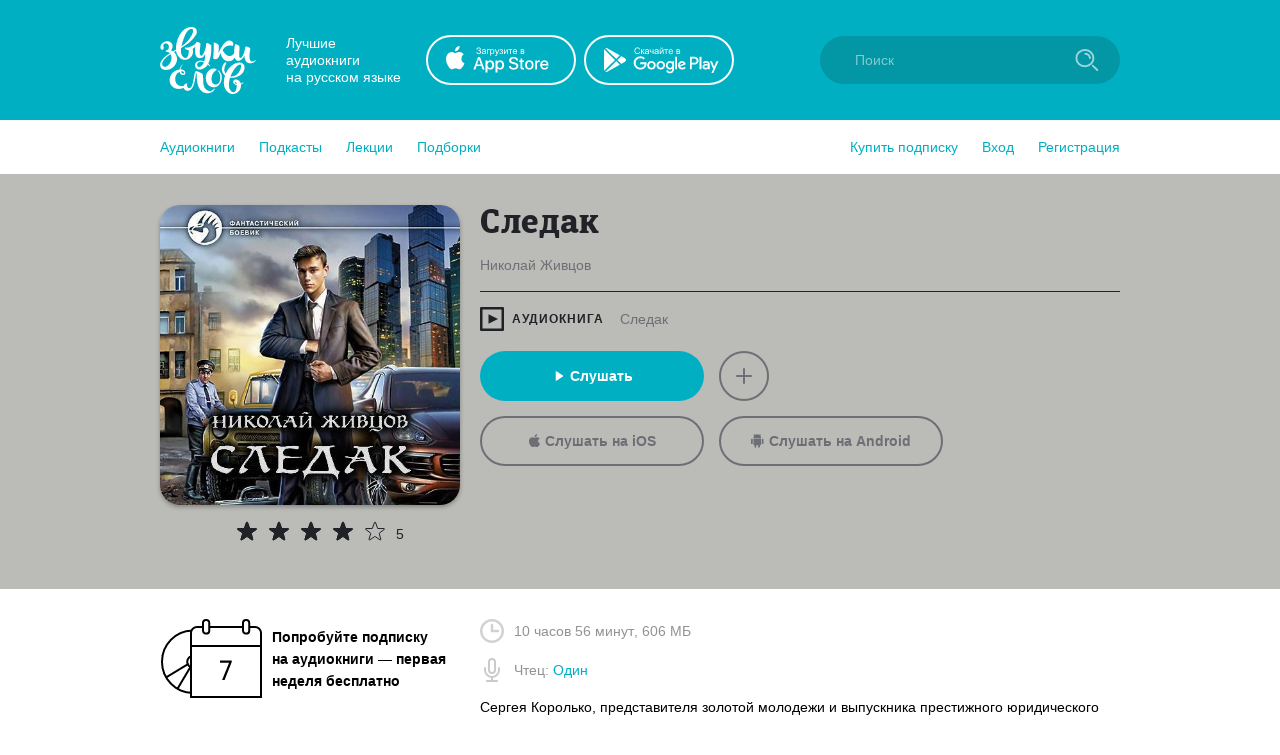

--- FILE ---
content_type: text/html; charset=utf-8
request_url: https://zvukislov.ru/books/171382-sledak/
body_size: 33361
content:

  <!DOCTYPE html>
  <html lang="en">
  <head>
      <!-- Yandex.Metrika counter -->
   <script type="text/javascript" >
       (function(m,e,t,r,i,k,a){m[i]=m[i]||function(){(m[i].a=m[i].a||[]).push(arguments)};
       m[i].l=1*new Date();k=e.createElement(t),a=e.getElementsByTagName(t)[0],k.async=1,k.src=r,a.parentNode.insertBefore(k,a)})
       (window, document, "script", "https://cdn.jsdelivr.net/npm/yandex-metrica-watch/tag.js", "ym");
    
       ym(51696149, "init", {
            clickmap:true,
            trackLinks:true,
            accurateTrackBounce:true,
            webvisor:true,
            trackHash:true
       });
    </script>
    <noscript><div><img src="https://mc.yandex.ru/watch/51696149" style="position:absolute; left:-9999px;" alt="" /></div></noscript>
    <!-- /Yandex.Metrika counter -->

    <title data-react-helmet="true">Аудиокнига «Следак», Николая Живцова в исполнении Одного - слушать онлайн на Звуки Слов</title>
    <meta data-react-helmet="true" name="description" content="Следак, Николай Живцов. Слушать аудиокнигу, читает Один – Сергея Королько, представителя золотой молодежи и выпускника престижного юридического факультета, ждет голо..."/>
    
    <meta charset="utf-8">
    <meta name="viewport" content="width=device-width, maximum-scale=1.0, minimum-scale=1.0">
    
    <link rel="shortcut icon" href="/static/web/images/favicon.ico" type="image/x-icon" class="favicon">
    <link rel="apple-touch-icon" sizes="180x180" href="/static/web/images/apple-touch-icon.png">
    <link rel="icon" type="image/png" sizes="32x32" href="/static/web/images/favicon-32x32.png">
    <link rel="icon" type="image/png" sizes="16x16" href="/static/web/images/favicon-16x16.png">
    <link rel="mask-icon" href="/static/web/images/safari-pinned-tab.svg">
    
    <meta property="og:image" content="/static/web/images/og.png" />
    <link rel="preload" as="font" crossorigin="anonymous" href="/static/web/fonts/Diaria.woff2">
    <link data-chunk="client" rel="preload" as="script" href="/static/public/vendor.32a0e71abb4808a2e027.js">
<link data-chunk="client" rel="preload" as="style" href="/static/public/client_5bd11a8e4510fc614726.css">
<link data-chunk="client" rel="preload" as="script" href="/static/public/client.b75cc4788657329d7f03.js">
<link data-chunk="Book" rel="preload" as="script" href="/static/public/Book.2cfaca93fe1f842836e0.js">
<link data-chunk="AudiobookIcon" rel="preload" as="script" href="/static/public/AudiobookIcon.5851dc62ad948ccaabd7.js">
<link data-chunk="SliderWithItems" rel="preload" as="script" href="/static/public/SliderWithItems.801b5fb2d03bf410c2a5.js">
<link data-chunk="Slider" rel="preload" as="script" href="/static/public/vendors~Slider.a6cd2901278ca09d8604.js">
<link data-chunk="Slider" rel="preload" as="script" href="/static/public/Slider.3a36f08dc689e1149772.js">
<link data-chunk="styled-SliderWrapper" rel="preload" as="script" href="/static/public/styled-SliderWrapper.8ce1526fd26345590004.js">
<link data-chunk="styled-HeaderWrapper" rel="preload" as="script" href="/static/public/styled-HeaderWrapper.7a18f8c71bf85d9ca474.js">
<link data-chunk="CatalogHeaderLink" rel="preload" as="script" href="/static/public/CatalogHeaderLink.a03be8e63e5bddd80ffb.js">
<link data-chunk="CatalogLinkWrapper" rel="preload" as="script" href="/static/public/CatalogLinkWrapper.275294bceaa0eace5acc.js">
<link data-chunk="CatalogHeaderLinkStyled" rel="preload" as="script" href="/static/public/CatalogHeaderLinkStyled.96474ba78f8a01957b95.js">
<link data-chunk="styled-Buttons" rel="preload" as="script" href="/static/public/styled-Buttons.ec138dc41447e36380e3.js">
<link data-chunk="styled-ButtonLeft" rel="preload" as="script" href="/static/public/styled-ButtonLeft.ea121bfcaf133d902696.js">
<link data-chunk="styled-ButtonRight" rel="preload" as="script" href="/static/public/styled-ButtonRight.bcf9345e28d868e47ff1.js">
<link data-chunk="BookComponent" rel="preload" as="script" href="/static/public/BookComponent.c97a6e275dc523492f84.js">
<link data-chunk="LazyImageBundle" rel="preload" as="script" href="/static/public/LazyImageBundle.34af52b7a14491586a10.js">
<link data-chunk="CatalogHeaderStyled" rel="preload" as="script" href="/static/public/CatalogHeaderStyled.b2065e64fc94b7a2bf7e.js">
<link data-chunk="Notification" rel="preload" as="script" href="/static/public/Notification.0338301e404b0e6cb969.js">
    <link data-chunk="client" rel="stylesheet" href="/static/public/client_5bd11a8e4510fc614726.css">
    <style data-styled="ctgMXK dIqIFk dqCXNr fFleeA hxTGqX dYbHPY jnjIjt cNcFtb bTAqLv bHZzgd gAIVRW yWZOX gOkpks KzmkZ cjwjgb cibCGo fPhSPy cPQYHi imgWrU huonYg etjusn gjUIXM dkVjwo cJULPu iVPgPl cBpafh ccbsEr ciNFPK cqYAFs VeVKG elleRc bxLJFx sxLCX girjUm kqbBGP enkXzT eUYirs cuIVlR cInbuc iXJxcS irhOzl daIiuM jpXgWn ejHvcz hgwOFS eQwgoa cwvBjO gzqWCf eWwDml jzPGuw cVEUWn jeFXMv cmueDT bjAvYi pyYWU lhocfi iITgfm keHHRJ qMJil tAeZL dDbRlp kfmymT bTpHay gneGGu XPwJw jvYDcY hPItkt gZDZPn dOSIui kbfPck leyrAS lbZHuw gWxINK dMEugp DpUxm cdroJF dbvtSl frulET inNZle ctvhhj hOUWOt fZEQxc dWuRtz hbTlBa IuBTV iLwvon hIORlK fwswMH jvudKn cRYzuV ivIHnC eWVtru cXRLra dZnXuV cizabx gduWJf kMWDSA hXhYML bMPTTp blPpxw" data-styled-version="4.3.1">
/* sc-component-id: sc-bxivhb */
.gOkpks{width:960px;margin:0 auto;display:block;} @media (max-width:960px){.gOkpks{width:100%;}}
/* sc-component-id: sc-jTzLTM */
.sxLCX{-webkit-align-items:center;-webkit-box-align:center;-ms-flex-align:center;align-items:center;-webkit-box-pack:center;-webkit-justify-content:center;-ms-flex-pack:center;justify-content:center;border:none;border-radius:51px;outline:none;box-sizing:border-box;-webkit-text-decoration:none;text-decoration:none;-webkit-transition:0.2s;transition:0.2s;cursor:pointer;line-height:14px;font-size:14px;text-transform:none;font-weight:700;padding:15px;display:-webkit-box;display:-webkit-flex;display:-ms-flexbox;display:flex;width:100%;height:50px;background:transparent;color:#00B0C2;border:2px solid #00B0C2;box-shadow:none;} .sxLCX:hover{background:#00B0C2;color:white;box-shadow:0 10px 20px 0 rgba(3,150,165,0.2);} .sxLCX:active{background:#0396A5;color:white;border-color:#0396A5;} .sxLCX:focus{box-shadow:0 5px 20px 0 rgba(3,150,165,0.8);}.girjUm{-webkit-align-items:center;-webkit-box-align:center;-ms-flex-align:center;align-items:center;-webkit-box-pack:center;-webkit-justify-content:center;-ms-flex-pack:center;justify-content:center;border:none;border-radius:51px;outline:none;box-sizing:border-box;-webkit-text-decoration:none;text-decoration:none;-webkit-transition:0.2s;transition:0.2s;cursor:pointer;line-height:14px;font-size:14px;text-transform:none;font-weight:700;padding:15px;display:-webkit-box;display:-webkit-flex;display:-ms-flexbox;display:flex;width:100%;height:50px;background:#00B0C2;color:#ffffff;border:2px solid transparent;box-shadow:0 0px 0px 0 rgba(0,0,0,0.0);} .girjUm:hover{background:transparent;color:#00B0C2;box-shadow:0 10px 20px 0 rgba(3,150,165,0.2);border:2px solid #00B0C2;} .girjUm:active{background:transparent;color:#0396A5;border-color:#0396A5;} .girjUm:focus{box-shadow:0 5px 20px 0 rgba(3,150,165,0.8);}
/* sc-component-id: sc-kGXeez */
.gjUIXM{color:#000;-webkit-transition:border 0.2s,color 0.2s;transition:border 0.2s,color 0.2s;display:inline;cursor:pointer;font-size:inherit;text-align:left;-webkit-text-decoration:none;text-decoration:none;border-bottom:1px solid #545454;} .gjUIXM:hover{color:#00B0C2;border-bottom:1px solid #00B0C2;} .gjUIXM:active{color:#545454;border-bottom:1px solid #545454;}.dkVjwo{color:#00B0C2;-webkit-transition:border 0.2s,color 0.2s;transition:border 0.2s,color 0.2s;display:inline;cursor:pointer;font-size:inherit;text-align:left;-webkit-text-decoration:none;text-decoration:none;border-bottom:1px solid transparent;} .dkVjwo:hover{border-bottom:1px solid #00B0C2;} .dkVjwo:active{color:#545454;border-bottom:1px solid #545454;}.cJULPu{color:#00B0C2;-webkit-transition:border 0.2s,color 0.2s;transition:border 0.2s,color 0.2s;display:inline;cursor:pointer;font-size:inherit;text-align:left;-webkit-text-decoration:none;text-decoration:none;border-bottom:1px dashed #00B0C2;} .cJULPu:hover{color:#00B0C2;border-bottom:1px dashed transparent;} .cJULPu:active{color:#545454;border-bottom:1px dashed #545454;}.iVPgPl{color:#000;-webkit-transition:border 0.2s,color 0.2s;transition:border 0.2s,color 0.2s;display:inline;cursor:pointer;font-size:inherit;text-align:left;-webkit-text-decoration:none;text-decoration:none;border-bottom:1px solid #00B0C2;} .iVPgPl:hover{color:#00B0C2;border-bottom:1px solid transparent;} .iVPgPl:active{color:#545454;border-bottom:1px solid #545454;}.cBpafh{color:#fff;-webkit-transition:border 0.2s,color 0.2s;transition:border 0.2s,color 0.2s;display:inline;cursor:pointer;font-size:inherit;text-align:left;-webkit-text-decoration:none;text-decoration:none;} .cBpafh:hover{border-bottom:none;} .cBpafh:active{color:#545454;border-bottom:none;}
/* sc-component-id: sc-iAyFgw */
.dIqIFk{background:#00B0C2;padding:24px;position:relative;} @media (max-width:940px){.dIqIFk{padding:14px 10px;height:100px;}}
/* sc-component-id: sc-hSdWYo */
.dqCXNr{width:960px;margin:0 auto;display:block;display:-webkit-box;display:-webkit-flex;display:-ms-flexbox;display:flex;-webkit-align-items:center;-webkit-box-align:center;-ms-flex-align:center;align-items:center;position:relative;} @media (max-width:960px){.dqCXNr{width:100%;}} @media (max-width:940px){.dqCXNr{-webkit-box-pack:center;-webkit-justify-content:center;-ms-flex-pack:center;justify-content:center;}}
/* sc-component-id: sc-eHgmQL */
.hxTGqX{color:#fff;font-size:14px;line-height:17px;width:120px;margin-left:30px;margin-right:20px;} @media (max-width:940px){.hxTGqX{display:none;}}
/* sc-component-id: sc-cvbbAY */
.dYbHPY{display:-webkit-box;display:-webkit-flex;display:-ms-flexbox;display:flex;} @media (max-width:940px){.dYbHPY{display:none;}}
/* sc-component-id: sc-brqgnP */
.jnjIjt{display:block;width:150px;height:50px;-webkit-transition:0.2s;transition:0.2s;} .jnjIjt:first-child{margin-right:8px;} .jnjIjt:hover{opacity:0.8;} .jnjIjt:active{opacity:0.6;} .jnjIjt img{display:block;}
/* sc-component-id: sc-cMljjf */
.fFleeA{display:block;-webkit-transition:0.2s;transition:0.2s;width:96px;height:72px;} .fFleeA:hover{opacity:0.8;} .fFleeA:active{opacity:0.6;} @media (max-width:940px){.fFleeA{left:0;right:0;margin:0 auto;width:80px;height:60px;top:4px;position:absolute;}.fFleeA:active,.fFleeA:hover{opacity:1;}}
/* sc-component-id: sc-jAaTju */
.cNcFtb{margin-left:auto;position:relative;z-index:2;} @media (max-width:940px){.cNcFtb{width:100%;position:absolute;top:11px;z-index:2;padding:0 10px;width:54px;right:0;}}
/* sc-component-id: sc-csuQGl */
.gAIVRW{width:24px;height:24px;background:url(/static/public/icon-search_67056329.svg) no-repeat center;background-size:contain;position:absolute;right:21px;top:12px;-webkit-transition:opacity 0.2s;transition:opacity 0.2s;z-index:1;opacity:0.6;} @media (max-width:940px){.gAIVRW{opacity:1;}}
/* sc-component-id: sc-Rmtcm */
.bHZzgd{width:300px;border:none;background:#0396A5;font-size:14px;color:white;padding:16px 16px 16px 35px;border-radius:50px;outline:none;position:relative;z-index:1;opacity:1;-webkit-transition:width 0.2s,opacity 0.2s;transition:width 0.2s,opacity 0.2s;} @media (max-width:940px){.bHZzgd{width:100%;right:0;position:absolute;font-size:0;width:54px;opacity:0;padding:0;}} .bHZzgd::-webkit-input-placeholder{color:#81CAD2;} .bHZzgd::-moz-placeholder{color:#81CAD2;} .bHZzgd:-moz-placeholder{color:#81CAD2;} .bHZzgd:-ms-input-placeholder{color:#81CAD2;}
/* sc-component-id: sc-bRBYWo */
.bTAqLv{width:100%;height:100px;position:absolute;background:#00B0C2;top:-25px;-webkit-transition:0.2s;transition:0.2s;left:0;display:none;} @media (max-width:940px){.bTAqLv{display:block;}}
/* sc-component-id: sc-gisBJw */
.hIORlK{background:#00B0C2;} .hIORlK a{border:none;}
/* sc-component-id: sc-kjoXOD */
.fwswMH{width:960px;margin:0 auto;display:block;display:-webkit-box;display:-webkit-flex;display:-ms-flexbox;display:flex;-webkit-align-items:center;-webkit-box-align:center;-ms-flex-align:center;align-items:center;} @media (max-width:960px){.fwswMH{width:100%;}} @media (max-width:940px){.fwswMH{-webkit-flex-direction:column;-ms-flex-direction:column;flex-direction:column;text-align:center;}}
/* sc-component-id: sc-cHGsZl */
.dZnXuV{width:960px;margin:0 auto;display:block;text-align:center;color:white;padding:15px 0;font-size:12px;} @media (max-width:960px){.dZnXuV{width:100%;}}
/* sc-component-id: sc-TOsTZ */
.jvudKn{display:block;-webkit-transition:0.2s;transition:0.2s;width:96px;height:72px;position:static !important;} .jvudKn:hover{opacity:0.8;} .jvudKn:active{opacity:0.6;} @media (max-width:940px){.jvudKn{left:0;right:0;margin:0 auto;width:80px;height:60px;top:4px;position:absolute;}.jvudKn:active,.jvudKn:hover{opacity:1;}}
/* sc-component-id: sc-kgAjT */
.cRYzuV{color:#fff;font-size:14px;line-height:17px;width:120px;margin-left:30px;margin-right:20px;} @media (max-width:940px){.cRYzuV{display:none;}} @media (max-width:940px){.cRYzuV{display:block;margin:0;margin-top:20px;}}
/* sc-component-id: sc-cJSrbW */
.eWVtru{display:block;width:150px;height:50px;-webkit-transition:0.2s;transition:0.2s;} .eWVtru:first-child{margin-right:8px;} .eWVtru:hover{opacity:0.8;} .eWVtru:active{opacity:0.6;} .eWVtru img{display:block;} @media (max-width:940px){.eWVtru{display:block;width:auto;}.eWVtru img{width:130px;}}
/* sc-component-id: sc-ksYbfQ */
.ivIHnC{display:-webkit-box;display:-webkit-flex;display:-ms-flexbox;display:flex;} @media (max-width:940px){.ivIHnC{display:none;}} @media (max-width:940px){.ivIHnC{display:-webkit-box;display:-webkit-flex;display:-ms-flexbox;display:flex;margin-top:20px;}}
/* sc-component-id: sc-hmzhuo */
.cXRLra{margin-left:40px;} .cXRLra a{display:block;color:white;-webkit-transition:0.2s;transition:0.2s;} .cXRLra a:hover{opacity:0.8;} .cXRLra a:active{opacity:0.6;} .cXRLra a{display:block;-webkit-flex-shrink:0;-ms-flex-negative:0;flex-shrink:0;} @media (max-width:940px){.cXRLra{margin:0;margin-top:20px;}.cXRLra a{text-align:center;}}
/* sc-component-id: sc-frDJqD */
.ctgMXK{height:auto;min-height:100%;position:relative;background:#fff;color:#000;} .ctgMXK:after{content:"";display:block;height:145px;}
/* sc-component-id: sc-kvZOFW */
.iLwvon{position:relative;padding-top:24px;margin-top:-145px;min-height:145px;}
/* sc-component-id: sc-jbKcbu */
.yWZOX{display:-webkit-box;display:-webkit-flex;display:-ms-flexbox;display:flex;-webkit-align-items:center;-webkit-box-align:center;-ms-flex-align:center;align-items:center;background:#fff;height:54px;} @media (max-width:940px){.yWZOX{position:absolute;top:22px;left:27px;background:transparent;}}
/* sc-component-id: sc-jqCOkK */
.huonYg{margin-right:24px;font-size:14px;-webkit-transition:0.2s;transition:0.2s;cursor:pointer;position:relative;color:#00B0C2;} .huonYg a{display:block;color:inherit;-webkit-text-decoration:none;text-decoration:none;width:100%;border:none !important;} .huonYg:hover,.huonYg a:hover{color:#545454;} .huonYg:active{opacity:0.7;} .huonYg:last-child{margin:0;}.etjusn{margin-right:24px;font-size:14px;-webkit-transition:0.2s;transition:0.2s;cursor:pointer;position:relative;color:#00B0C2;border-top:1px solid #d2d2d2;padding-top:20px;} .etjusn a{display:block;color:inherit;-webkit-text-decoration:none;text-decoration:none;width:100%;border:none !important;} .etjusn:hover,.etjusn a:hover{color:#545454;} .etjusn:active{opacity:0.7;} .etjusn:last-child{margin:0;}
/* sc-component-id: sc-fYxtnH */
.ccbsEr{display:none;} @media (max-width:940px){.ccbsEr{display:block;}}
/* sc-component-id: sc-tilXH */
.fPhSPy{display:block;} @media (max-width:940px){.fPhSPy{display:none;}}
/* sc-component-id: sc-hEsumM */
.imgWrU{display:-webkit-box;display:-webkit-flex;display:-ms-flexbox;display:flex;}
/* sc-component-id: sc-ktHwxA */
.cPQYHi{display:-webkit-box;display:-webkit-flex;display:-ms-flexbox;display:flex;-webkit-align-items:center;-webkit-box-align:center;-ms-flex-align:center;align-items:center;-webkit-box-pack:justify;-webkit-justify-content:space-between;-ms-flex-pack:justify;justify-content:space-between;} @media (max-width:940px){.cPQYHi{display:none;-webkit-user-select:none;-moz-user-select:none;-ms-user-select:none;user-select:none;}}
/* sc-component-id: sc-cIShpX */
.cjwjgb{position:relative;}
/* sc-component-id: sc-kafWEX */
.cibCGo{width:24px;height:24px;display:none;cursor:pointer;-webkit-transition:0.2s;transition:0.2s;} @media (max-width:940px){.cibCGo{display:block;}}
/* sc-component-id: sc-jwKygS */
.kMWDSA{margin-left:10px;margin-right:10px;}
/* sc-component-id: sc-btzYZH */
.hXhYML{margin-right:10px;height:35px;}
/* sc-component-id: sc-lhVmIH */
.bMPTTp{margin-right:10px;}
/* sc-component-id: sc-bYSBpT */
.blPpxw{display:inline-block;margin-left:5px;font-weight:700;color:#3a3a3a;} .blPpxw span{color:#a0cc4e;}
/* sc-component-id: sc-elJkPf */
.cizabx{text-align:center;background:#F4F4F4;display:-webkit-box;display:-webkit-flex;display:-ms-flexbox;display:flex;-webkit-align-items:center;-webkit-box-align:center;-ms-flex-align:center;align-items:center;-webkit-box-pack:center;-webkit-justify-content:center;-ms-flex-pack:center;justify-content:center;padding:10px;} @media (max-width:940px){.cizabx{display:block;}}
/* sc-component-id: sc-jtRfpW */
.gduWJf{display:-webkit-box;display:-webkit-flex;display:-ms-flexbox;display:flex;-webkit-align-items:center;-webkit-box-align:center;-ms-flex-align:center;align-items:center;-webkit-box-pack:center;-webkit-justify-content:center;-ms-flex-pack:center;justify-content:center;}
/* sc-component-id: sc-eXEjpC */
.iITgfm{width:300px;min-width:300px;margin-right:20px;} @media (max-width:940px){.iITgfm{width:100%;}}
/* sc-component-id: sc-ibxdXY */
.ejHvcz{width:640px;} @media (max-width:940px){.ejHvcz{width:100%;}}
/* sc-component-id: sc-hZSUBg */
.bTpHay{overflow:hidden;}
/* sc-component-id: sc-cmthru */
.cdroJF{display:block;width:130px;}
/* sc-component-id: sc-hMFtBS */
.hOUWOt{display:block;font-size:14px;line-height:19px;font-weight:700;-webkit-text-decoration:none;text-decoration:none;-webkit-hyphens:auto;-moz-hyphens:auto;-ms-hyphens:auto;hyphens:auto;color:#000;-webkit-transition:0.2s;transition:0.2s;margin-bottom:2px;overflow:hidden;display:-webkit-box;-webkit-line-clamp:3;-webkit-box-orient:vertical;} @media (max-width:940px){.hOUWOt{-webkit-line-clamp:2;}} .hOUWOt:hover{color:#545454;}
/* sc-component-id: sc-cLQEGU */
.dWuRtz{font-size:11px;opacity:0.7;color:#929292;display:-webkit-box;display:-webkit-flex;display:-ms-flexbox;display:flex;-webkit-align-items:center;-webkit-box-align:center;-ms-flex-align:center;align-items:center;margin-top:5px;white-space:nowrap;} .dWuRtz img{display:block;width:18px;min-width:18px;margin-right:5px;}
/* sc-component-id: sc-gqPbQI */
.fZEQxc{display:block;font-size:14px;line-height:19px;font-weight:500;-webkit-text-decoration:none;text-decoration:none;color:#4a4a4a;-webkit-transition:0.2s;transition:0.2s;margin-bottom:6px;} .fZEQxc:hover{color:black;}
/* sc-component-id: sc-hORach */
.ctvhhj{display:-webkit-box;display:-webkit-flex;display:-ms-flexbox;display:flex;}
/* sc-component-id: sc-bMVAic */
@media (max-width:940px){.inNZle{display:-webkit-box;display:-webkit-flex;display:-ms-flexbox;display:flex;-webkit-flex-direction:column;-ms-flex-direction:column;flex-direction:column;}.inNZle .sc-hMFtBS{-webkit-order:1;-ms-flex-order:1;order:1;margin-bottom:0px;}.inNZle .sc-gqPbQI{-webkit-order:2;-ms-flex-order:2;order:2;margin-bottom:4px;}.inNZle .sc-hORach{margin-top:0;-webkit-order:3;-ms-flex-order:3;order:3;}.inNZle .sc-cLQEGU{margin-top:5px;-webkit-order:4;-ms-flex-order:4;order:4;}}
/* sc-component-id: sc-bAeIUo */
.frulET{display:inline-block;-webkit-transition:0.2s;transition:0.2s;border-radius:6px;} .frulET:hover{opacity:0.8;}
/* sc-component-id: sc-GMQeP */
.dbvtSl{display:block;margin-bottom:9px;width:100px;height:100px;border-radius:6px;box-shadow:0 2px 4px 0 rgba(0,0,0,0.3);} .dbvtSl.current{position:relative;display:block;} .dbvtSl.current:after{border-radius:6px;content:"";display:block;width:100px;height:100px;position:absolute;left:0;top:0;background:rgba(3,150,165,0.6);}
/* sc-component-id: sc-exAgwC */
.hbTlBa{position:relative;top:-1px;}
/* sc-component-id: sc-eilVRo */
.iXJxcS{display:-webkit-box;display:-webkit-flex;display:-ms-flexbox;display:flex;margin-right:10px;}.irhOzl{display:-webkit-box;display:-webkit-flex;display:-ms-flexbox;display:flex;margin-right:0;}
/* sc-component-id: sc-eerKOB */
.daIiuM{display:-webkit-box;display:-webkit-flex;display:-ms-flexbox;display:flex;position:absolute;top:0;pointer-events:none;}
/* sc-component-id: sc-emmjRN */
.jpXgWn{position:relative;font-size:14px;top:3px;color:#202227;}
/* sc-component-id: sc-cpmLhU */
.cuIVlR{display:-webkit-inline-box;display:-webkit-inline-flex;display:-ms-inline-flexbox;display:inline-flex;position:relative;-webkit-align-items:center;-webkit-box-align:center;-ms-flex-align:center;align-items:center;margin-bottom:5px;-webkit-transition:0.2s;transition:0.2s;opacity:1;cursor:default;} .cuIVlR svg{display:block;-webkit-flex-shrink:0;-ms-flex-negative:0;flex-shrink:0;width:22px;height:22px;} .cuIVlR .star-wrapper:not(:last-child){margin-right:10px;} @media (max-width:940px){.cuIVlR{margin-bottom:0;}}.cInbuc{display:-webkit-inline-box;display:-webkit-inline-flex;display:-ms-inline-flexbox;display:inline-flex;position:relative;-webkit-align-items:center;-webkit-box-align:center;-ms-flex-align:center;align-items:center;margin-bottom:5px;-webkit-transition:0.2s;transition:0.2s;opacity:1;cursor:default;} .cInbuc svg{display:block;-webkit-flex-shrink:0;-ms-flex-negative:0;flex-shrink:0;width:15px;height:15px;} .cInbuc .star-wrapper:not(:last-child){margin-right:2px;} @media (max-width:940px){.cInbuc{margin-bottom:0;}}
/* sc-component-id: sc-rBLzX */
.cqYAFs{width:960px;margin:0 auto;display:block;position:relative;padding-top:30px;padding-bottom:50px;display:-webkit-box;display:-webkit-flex;display:-ms-flexbox;display:flex;padding-bottom:40px;} @media (max-width:960px){.cqYAFs{width:100%;}} @media (max-width:940px){.cqYAFs{display:block;padding:16px;}}
/* sc-component-id: sc-bMvGRv */
.ciNFPK{padding:1px;}
/* sc-component-id: sc-CtfFt */
.XPwJw{width:960px;margin:0 auto;display:block;} @media (max-width:960px){.XPwJw{width:100%;}} .XPwJw:not(:empty){border-top:1px solid transparent;padding:0 0;}.jvYDcY{width:960px;margin:0 auto;display:block;} @media (max-width:960px){.jvYDcY{width:100%;}} .jvYDcY:not(:empty){border-top:1px solid #F4F4F4;padding:32px 0;}
/* sc-component-id: sc-laTMn */
.enkXzT{display:block;width:100%;height:300px;border-radius:20px;box-shadow:0 2px 4px 0 rgba(0,0,0,0.3);cursor:pointer;-webkit-transition:0.2s;transition:0.2s;margin-bottom:15px;} .enkXzT:hover{opacity:0.8;} .enkXzT:active{opacity:0.9;} @media (max-width:940px){.enkXzT{width:auto;height:150px;border-radius:8px;}}
/* sc-component-id: sc-hGoxap */
.kqbBGP{width:300px;min-width:300px;margin-right:20px;text-align:center;} @media (max-width:940px){.kqbBGP{width:100%;}} @media (max-width:940px){.kqbBGP{text-align:left;}}
/* sc-component-id: sc-fjmCvl */
.hgwOFS{font-size:34px;line-height:39px;font-weight:400;font-family:Diaria,serif;-webkit-letter-spacing:0.6px;-moz-letter-spacing:0.6px;-ms-letter-spacing:0.6px;letter-spacing:0.6px;color:#000;margin-bottom:10px;} @media (max-width:910px){.hgwOFS{font-size:20px;line-height:25px;}}
/* sc-component-id: sc-TFwJa */
.eWwDml{display:-webkit-box;display:-webkit-flex;display:-ms-flexbox;display:flex;-webkit-align-items:center;-webkit-box-align:center;-ms-flex-align:center;align-items:center;text-transform:uppercase;font-size:12px;font-weight:700;-webkit-letter-spacing:1px;-moz-letter-spacing:1px;-ms-letter-spacing:1px;letter-spacing:1px;color:#202227;}
/* sc-component-id: sc-bHwgHz */
.gzqWCf{display:-webkit-box;display:-webkit-flex;display:-ms-flexbox;display:flex;-webkit-align-items:center;-webkit-box-align:center;-ms-flex-align:center;align-items:center;} .gzqWCf .sc-TFwJa{margin-right:16px;} @media (max-width:940px){.gzqWCf{display:block;}.gzqWCf .sc-TFwJa{margin-bottom:5px;}}
/* sc-component-id: sc-krDsej */
.eQwgoa{display:inline;-webkit-transition:0.2s;transition:0.2s;border-bottom:1px solid transparent;line-height:16px;} .eQwgoa:hover{border-bottom-color:inherit;}
/* sc-component-id: sc-dTdPqK */
.cwvBjO{width:100%;height:1px;margin-top:15px;margin-bottom:15px;}
/* sc-component-id: sc-itybZL */
.qMJil{color:#929292;margin-bottom:20px;} @media (max-width:940px){.qMJil{margin-top:20px;}}
/* sc-component-id: sc-eMigcr */
.tAeZL{display:-webkit-box;display:-webkit-flex;display:-ms-flexbox;display:flex;-webkit-align-items:center;-webkit-box-align:center;-ms-flex-align:center;align-items:center;margin-bottom:15px;} .tAeZL img{margin-right:10px;}
/* sc-component-id: sc-fzsDOv */
.dDbRlp{margin-bottom:15px;color:#000;font-size:14px;line-height:1.5;overflow:hidden;margin-top:5px;}
/* sc-component-id: sc-gPWkxV */
.lhocfi{border-radius:100%;display:-webkit-box;display:-webkit-flex;display:-ms-flexbox;display:flex;-webkit-align-items:center;-webkit-box-align:center;-ms-flex-align:center;align-items:center;-webkit-box-pack:center;-webkit-justify-content:center;-ms-flex-pack:center;justify-content:center;width:50px;height:50px;border:2px solid #6e6f74;-webkit-transition:0.2s;transition:0.2s;cursor:pointer;background:transparent;outline:none;} .lhocfi .colored-path{fill:#6e6f74;-webkit-transition:0.2s;transition:0.2s;} .lhocfi:hover{background:#6e6f74;box-shadow:0 10px 20px 0 rgba(110,111,116,0.2);} .lhocfi:hover .colored-path{fill:#bbbcb8;} .lhocfi:active{opacity:0.8;} .lhocfi:focus{box-shadow:0 5px 20px 0 rgba(110,111,116,0.8);}
/* sc-component-id: sc-jVODtj */
.cVEUWn{margin-top:20px;}
/* sc-component-id: sc-kUaPvJ */
.jeFXMv{display:-webkit-box;display:-webkit-flex;display:-ms-flexbox;display:flex;margin-top:15px;}.cmueDT{display:-webkit-box;display:-webkit-flex;display:-ms-flexbox;display:flex;margin-top:15px;} @media (max-width:940px){.cmueDT{display:none;}}
/* sc-component-id: sc-giadOv */
.bjAvYi{width:224px;margin-right:15px;} .bjAvYi path{-webkit-transition:0.2s;transition:0.2s;} .bjAvYi:hover path{fill:#00B0C2;}
/* sc-component-id: sc-fONwsr */
.bxLJFx{width:224px;margin-right:15px;text-transform:none;color:#6e6f74;border-color:#6e6f74;} .bxLJFx svg{margin-right:5px;} .bxLJFx .colored-path{-webkit-transition:0.2s;transition:0.2s;fill:#6e6f74;} .bxLJFx:hover{color:#bbbcb8;background:#6e6f74;box-shadow:0 10px 20px 0 rgba(110,111,116,0.2);} .bxLJFx:hover .colored-path{fill:#bbbcb8;} .bxLJFx:active{opacity:0.8;border-color:#6e6f74;box-shadow:0 5px 20px 0 rgba(110,111,116,0.8);} .bxLJFx:focus{box-shadow:0 5px 20px 0 rgba(110,111,116,0.8);} @media (max-width:940px){.bxLJFx{width:100%;max-width:300px;margin-bottom:15px;}.bxLJFx:last-child{margin-bottom:0;}}
/* sc-component-id: sc-VJcYb */
.keHHRJ{display:-webkit-box;display:-webkit-flex;display:-ms-flexbox;display:flex;-webkit-align-items:center;-webkit-box-align:center;-ms-flex-align:center;align-items:center;font-weight:700;margin-bottom:25px;} .keHHRJ img{margin-right:10px;display:block;-webkit-flex-shrink:0;-ms-flex-negative:0;flex-shrink:0;}
/* sc-component-id: sc-hmXxxW */
.lbZHuw{display:-webkit-box;display:-webkit-flex;display:-ms-flexbox;display:flex;-webkit-align-items:center;-webkit-box-align:center;-ms-flex-align:center;align-items:center;text-transform:uppercase;font-size:12px;font-weight:700;-webkit-letter-spacing:1px;-moz-letter-spacing:1px;-ms-letter-spacing:1px;letter-spacing:1px;color:#929292;margin:10px 0;}
/* sc-component-id: sc-cqCuEk */
.eUYirs{text-align:left;padding-left:76px;} @media (max-width:940px){.eUYirs{padding-left:0;}.eUYirs svg{width:15px !important;}.eUYirs .star-wrapper:not(:last-child){margin-right:5px !important;}}
/* sc-component-id: sc-kLIISr */
.VeVKG{text-align:center;border-bottom:1px solid;margin-bottom:16px;color:#202227;} @media (min-width:941px){.VeVKG{display:none;}}
/* sc-component-id: sc-qrIAp */
.elleRc{display:-webkit-box;display:-webkit-flex;display:-ms-flexbox;display:flex;margin-top:15px;-webkit-box-pack:center;-webkit-justify-content:center;-ms-flex-pack:center;justify-content:center;} .elleRc .sc-fONwsr:last-child{margin-right:0;}
/* sc-component-id: sc-iqzUVk */
.pyYWU{margin-right:3px;}
/* sc-component-id: sc-ipZHIp */
.gneGGu{border:2px solid #00B0C2;font-size:14px;font-weight:700;color:#00B0C2;height:40px;padding:0 15px;display:-webkit-inline-box;display:-webkit-inline-flex;display:-ms-inline-flexbox;display:inline-flex;-webkit-align-items:center;-webkit-box-align:center;-ms-flex-align:center;align-items:center;-webkit-box-pack:center;-webkit-justify-content:center;-ms-flex-pack:center;justify-content:center;border-radius:40px;margin-right:15px;-webkit-transition:0.2s;transition:0.2s;margin-bottom:10px;white-space:nowrap;} .gneGGu:hover{color:#fff;background:#00B0C2;}
/* sc-component-id: sc-hzNEM */
.jzPGuw{display:block;margin-right:8px;width:24px;height:24px;}
/* sc-component-id: sc-chbbiW */
.hPItkt{position:relative;margin-bottom:32px;margin-top:32px;padding:32px 0;} .hPItkt:last-child{margin-bottom:0;} .hPItkt:first-child{margin-top:0;} @media (max-width:940px){.hPItkt{padding:0 16px;}} @media (max-width:940px){.hPItkt{padding:16px;}} .hPItkt:after{content:"";background:#F4F4F4;width:calc(100% + 64px);height:calc(100%);left:-32px;top:0;position:absolute;z-index:0;} @media (max-width:940px){.hPItkt:after{width:calc(100%);left:0;top:0;height:100%;}}.gZDZPn{position:relative;margin-bottom:32px;margin-top:32px;} .gZDZPn:last-child{margin-bottom:0;} .gZDZPn:first-child{margin-top:0;} @media (max-width:940px){.gZDZPn{padding:0 16px;}}
/* sc-component-id: sc-kxynE */
.dOSIui{display:-webkit-box;display:-webkit-flex;display:-ms-flexbox;display:flex;position:relative;z-index:1;}
/* sc-component-id: sc-cooIXK */
.IuBTV{display:inline;font-size:24px;line-height:24px;font-family:Diaria,serif;} @media (max-width:940px){.IuBTV{font-size:20px;}}
/* sc-component-id: sc-fcdeBU */
.gWxINK{margin-left:auto;position:relative;left:10px;} @media (max-width:940px){.gWxINK{display:none;}}
/* sc-component-id: sc-gmeYpB */
.DpUxm{background-image:url(/static/public/icon-arrow-right-iris_76022b50.svg);background-position:center;background-repeat:no-repeat;background-size:10px;background-color:transparent;padding:16px;width:15px;height:15px;-webkit-transition:0.2s;transition:0.2s;cursor:pointer;outline:none;border:none;} .DpUxm:hover{opacity:0.8;} .DpUxm:active{opacity:0.6;}
/* sc-component-id: sc-kZmsYB */
.dMEugp{background-image:url(/static/public/icon-arrow-right-iris_76022b50.svg);background-position:center;background-repeat:no-repeat;background-size:10px;background-color:transparent;padding:16px;width:15px;height:15px;-webkit-transition:0.2s;transition:0.2s;cursor:pointer;outline:none;border:none;opacity:0.2;cursor:default;-webkit-transform:rotate(180deg);-ms-transform:rotate(180deg);transform:rotate(180deg);margin-left:10px;} .dMEugp:hover{opacity:0.8;} .dMEugp:active{opacity:0.6;} .dMEugp:hover{opacity:0.2;}
/* sc-component-id: sc-RcBXQ */
.kbfPck{margin-bottom:5px;margin-right:15px;}
/* sc-component-id: sc-iSDuPN */
.leyrAS{display:inline;font-size:24px;line-height:30px;font-family:Diaria,serif;color:#000;} @media (max-width:940px){.leyrAS{font-size:20px;}}</style>
  </head>
  <body>
    <div id="app" class="root"><div id="content-base" class="sc-frDJqD ctgMXK"><div id="header" class="sc-iAyFgw dIqIFk"><div class="sc-bxivhb sc-hSdWYo dqCXNr"><a href="/"><img src="/static/public/logo-white_e11cc2df.svg" alt="" class="sc-cMljjf fFleeA"/></a><div class="sc-eHgmQL hxTGqX">Лучшие аудиокниги <br/>на русском языке</div><div class="sc-cvbbAY dYbHPY"><a href="https://redirect.appmetrica.yandex.com/serve/1178279501214330830?site_id=header" target="_blank" class="sc-brqgnP jnjIjt"><img src="/static/public/appstote-white_11c5875d.svg" alt=""/></a><a href="https://redirect.appmetrica.yandex.com/serve/457703511442876946?site_id=header" target="_blank" class="sc-brqgnP jnjIjt"><img src="/static/public/playmarket-white_6f983eba.svg" alt=""/></a></div><div class="sc-jAaTju cNcFtb"><div class="sc-bRBYWo bTAqLv"></div><input class="jest-input sc-Rmtcm bHZzgd" value="" placeholder="Поиск"/><div class="sc-csuQGl gAIVRW"></div></div></div></div><div id="menu" class="sc-jbKcbu yWZOX"><div class="sc-bxivhb gOkpks"><div class="sc-dNLxif KzmkZ"><div class="sc-cIShpX cjwjgb"><svg width="24" height="24" viewBox="0 0 24 24" class="sc-kafWEX cibCGo"><rect x="5" y="17" width="14" height="2" rx="1" fill="white"></rect><rect x="5" y="11" width="14" height="2" rx="1" fill="white"></rect><rect x="5" y="5" width="14" height="2" rx="1" fill="white"></rect></svg><div class="sc-tilXH fPhSPy"><div class="sc-ktHwxA cPQYHi"><div class="sc-hEsumM imgWrU"><div role="button" class="sc-jqCOkK huonYg"><a class="sc-kGXeez gjUIXM" href="/catalog/" variation="default">Аудиокниги</a></div><div role="button" class="sc-jqCOkK huonYg"><a class="sc-kGXeez gjUIXM" href="/series/?type=podcast" variation="default">Подкасты</a></div><div role="button" class="sc-jqCOkK huonYg"><a class="sc-kGXeez gjUIXM" href="/series/?type=lecture" variation="default">Лекции</a></div><div role="button" class="sc-jqCOkK huonYg"><a class="sc-kGXeez gjUIXM" href="/booksets/" variation="default">Подборки</a></div></div><div class="sc-hEsumM imgWrU"><div role="button" class="sc-jqCOkK huonYg"><a class="sc-kGXeez gjUIXM" href="/subscription/" variation="default">Купить подписку</a></div><div role="button" class="jest-menu-login sc-jqCOkK huonYg">Вход</div><div role="button" class="jest-menu-registration sc-jqCOkK huonYg">Регистрация</div></div></div></div><div class="sc-fYxtnH ccbsEr"><div class="sc-ktHwxA cPQYHi"><div role="button" class="sc-jqCOkK huonYg"><a class="sc-kGXeez gjUIXM" href="/subscription/" variation="default">Купить подписку</a></div><div role="button" class="sc-jqCOkK huonYg">Вход</div><div role="button" class="sc-jqCOkK huonYg">Регистрация</div><div role="button" class="sc-jqCOkK etjusn"><a class="sc-kGXeez gjUIXM" href="/catalog/" variation="default">Аудиокниги</a></div><div role="button" class="sc-jqCOkK huonYg"><a class="sc-kGXeez gjUIXM" href="/series/?type=podcast" variation="default">Подкасты</a></div><div role="button" class="sc-jqCOkK huonYg"><a class="sc-kGXeez gjUIXM" href="/series/?type=lecture" variation="default">Лекции</a></div><div role="button" class="sc-jqCOkK huonYg"><a class="sc-kGXeez gjUIXM" href="/booksets/" variation="default">Подборки</a></div></div></div></div></div></div></div><div itemscope="" itemType="http://schema.org/Audiobook"><div style="background:#bbbcb8" class="sc-bMvGRv ciNFPK"><div class="sc-bxivhb sc-ifAKCX sc-rBLzX cqYAFs"><div color="#202227" class="sc-kLIISr VeVKG">Слушайте в мобильном приложении<div class="sc-kUaPvJ sc-qrIAp elleRc"><a class="sc-fONwsr bxLJFx sc-jTzLTM sxLCX" href="https://redirect.appmetrica.yandex.com/serve/1178279501214330830?site_id=book_splash" to="https://redirect.appmetrica.yandex.com/serve/1178279501214330830?site_id=book_splash" target="_blank" color="#6e6f74"><svg width="11" height="14" viewBox="0 0 11 14" fill="none" xmlns="http://www.w3.org/2000/svg"><path fill-rule="evenodd" clip-rule="evenodd" d="M8.18354 0.136475C8.2713 0.905185 7.95427 1.66299 7.49155 2.22043C7.00793 2.76869 6.23474 3.18778 5.48186 3.13381C5.38334 2.39438 5.76486 1.6073 6.19176 1.12736C6.67418 0.581971 7.51304 0.164605 8.18354 0.136475ZM10.6494 4.57201C10.5683 4.61839 9.17191 5.41777 9.18734 7.0496C9.20525 9.01873 10.9785 9.66861 11 9.67607C10.9893 9.722 10.7224 10.6147 10.0572 11.5224C9.50199 12.3209 8.91986 13.1017 7.99561 13.1155C7.55604 13.1253 7.2594 13.0038 6.95028 12.8771C6.62791 12.745 6.29197 12.6074 5.7662 12.6074C5.20847 12.6074 4.85745 12.7495 4.51898 12.8866C4.22625 13.0051 3.94291 13.1198 3.54336 13.1356C2.6633 13.1671 1.99101 12.283 1.41545 11.4919C0.26552 9.87585 -0.630662 6.93822 0.570019 4.93923C1.15215 3.95868 2.21372 3.32776 3.34753 3.31053C3.84648 3.30078 4.3253 3.48562 4.74513 3.64769C5.06631 3.77167 5.35296 3.88233 5.58768 3.88233C5.79406 3.88233 6.07276 3.77599 6.39754 3.65207C6.909 3.45691 7.53475 3.21815 8.17234 3.2824C8.60879 3.29446 9.85007 3.44832 10.6507 4.57124L10.6494 4.57201Z" class="colored-path"></path></svg>iOS</a><a class="sc-fONwsr bxLJFx sc-jTzLTM sxLCX" href="https://redirect.appmetrica.yandex.com/serve/457703511442876946?site_id=book_splash" to="https://redirect.appmetrica.yandex.com/serve/457703511442876946?site_id=book_splash" target="_blank" color="#6e6f74"><svg width="13" height="14" viewBox="0 0 13 14" fill="none" xmlns="http://www.w3.org/2000/svg"><path fill-rule="evenodd" clip-rule="evenodd" d="M8.63097 0.480824C8.79534 0.196126 9.15938 0.0985809 9.44408 0.262952C9.72878 0.427324 9.82632 0.791367 9.66195 1.07607L9.28397 1.73075C9.80684 2.3905 10.1191 3.22478 10.1191 4.13199H2.38098C2.38098 3.27854 2.65731 2.48964 3.12537 1.84986L2.67862 1.07607C2.51425 0.791367 2.6118 0.427324 2.8965 0.262952C3.18119 0.0985809 3.54524 0.196126 3.7096 0.480824L4.00012 0.984013C4.63408 0.530102 5.41085 0.262939 6.25003 0.262939C7.03952 0.262939 7.77379 0.499405 8.38586 0.905375L8.63097 0.480824ZM0.75 4.72729C0.335786 4.72729 0 5.06308 0 5.47729V9.33444C0 9.74865 0.335787 10.0844 0.75 10.0844H1.03571C1.44993 10.0844 1.78571 9.74865 1.78571 9.33444V5.47729C1.78571 5.06308 1.44993 4.72729 1.03571 4.72729H0.75ZM11.4642 4.72729C11.05 4.72729 10.7142 5.06308 10.7142 5.47729V9.33444C10.7142 9.74865 11.05 10.0844 11.4642 10.0844H11.7499C12.1642 10.0844 12.4999 9.74865 12.4999 9.33444V5.47729C12.4999 5.06308 12.1642 4.72729 11.7499 4.72729H11.4642ZM5.35713 11.2749H7.14282V12.9058C7.14282 13.3201 7.47861 13.6558 7.89282 13.6558H8.17854C8.59275 13.6558 8.92854 13.3201 8.92854 12.9058V11.2749H9.11908C9.67136 11.2749 10.1191 10.8272 10.1191 10.2749V4.72729H2.38098V10.2749C2.38098 10.8272 2.8287 11.2749 3.38098 11.2749H3.57141V12.9058C3.57141 13.3201 3.9072 13.6558 4.32141 13.6558H4.60713C5.02134 13.6558 5.35713 13.3201 5.35713 12.9058V11.2749Z" class="colored-path"></path></svg>Android</a></div></div><div class="sc-eXEjpC sc-hGoxap kqbBGP"><div><img src="https://zvukislov.ru/storage/public/book_covers/1d/5e/1d5e9369-a8fc-375c-b80d-8129ba227c54.jpg" itemProp="image" class="sc-laTMn enkXzT"/></div><span itemProp="aggregateRating" itemscope="" itemType="http://schema.org/AggregateRating" style="display:none"><span itemProp="ratingValue">4</span><span itemProp="reviewCount">5</span></span><div class="sc-cqCuEk eUYirs"><div class="sc-cpmLhU cuIVlR"><div class="sc-eilVRo iXJxcS"><div class="star-wrapper"><svg width="22" height="22" viewBox="0 0 22 22" fill="none" xmlns="http://www.w3.org/2000/svg"><path d="M13.5517 8.18543L13.6715 8.52292H14.0264H19.9946C20.4836 8.52292 20.6865 9.1554 20.2906 9.44529L15.4599 12.9825L15.182 13.186L15.2672 13.5217L16.7483 19.3601C16.8648 19.8193 16.3522 20.1764 15.9688 19.903L11.2908 16.5668L11.0087 16.3655L10.7208 16.5587L5.72386 19.9128C5.32907 20.1778 4.82329 19.7962 4.96263 19.3384L6.72624 13.5451L6.83237 13.1966L6.54011 12.9825L1.70938 9.44529C1.31347 9.1554 1.51644 8.52292 2.00537 8.52292H7.97354H8.32844L8.44829 8.18543L10.5252 2.33751C10.685 1.8875 11.3149 1.8875 11.4747 2.33751L13.5517 8.18543Z" stroke="#202227"></path></svg></div><div class="star-wrapper"><svg width="22" height="22" viewBox="0 0 22 22" fill="none" xmlns="http://www.w3.org/2000/svg"><path d="M13.5517 8.18543L13.6715 8.52292H14.0264H19.9946C20.4836 8.52292 20.6865 9.1554 20.2906 9.44529L15.4599 12.9825L15.182 13.186L15.2672 13.5217L16.7483 19.3601C16.8648 19.8193 16.3522 20.1764 15.9688 19.903L11.2908 16.5668L11.0087 16.3655L10.7208 16.5587L5.72386 19.9128C5.32907 20.1778 4.82329 19.7962 4.96263 19.3384L6.72624 13.5451L6.83237 13.1966L6.54011 12.9825L1.70938 9.44529C1.31347 9.1554 1.51644 8.52292 2.00537 8.52292H7.97354H8.32844L8.44829 8.18543L10.5252 2.33751C10.685 1.8875 11.3149 1.8875 11.4747 2.33751L13.5517 8.18543Z" stroke="#202227"></path></svg></div><div class="star-wrapper"><svg width="22" height="22" viewBox="0 0 22 22" fill="none" xmlns="http://www.w3.org/2000/svg"><path d="M13.5517 8.18543L13.6715 8.52292H14.0264H19.9946C20.4836 8.52292 20.6865 9.1554 20.2906 9.44529L15.4599 12.9825L15.182 13.186L15.2672 13.5217L16.7483 19.3601C16.8648 19.8193 16.3522 20.1764 15.9688 19.903L11.2908 16.5668L11.0087 16.3655L10.7208 16.5587L5.72386 19.9128C5.32907 20.1778 4.82329 19.7962 4.96263 19.3384L6.72624 13.5451L6.83237 13.1966L6.54011 12.9825L1.70938 9.44529C1.31347 9.1554 1.51644 8.52292 2.00537 8.52292H7.97354H8.32844L8.44829 8.18543L10.5252 2.33751C10.685 1.8875 11.3149 1.8875 11.4747 2.33751L13.5517 8.18543Z" stroke="#202227"></path></svg></div><div class="star-wrapper"><svg width="22" height="22" viewBox="0 0 22 22" fill="none" xmlns="http://www.w3.org/2000/svg"><path d="M13.5517 8.18543L13.6715 8.52292H14.0264H19.9946C20.4836 8.52292 20.6865 9.1554 20.2906 9.44529L15.4599 12.9825L15.182 13.186L15.2672 13.5217L16.7483 19.3601C16.8648 19.8193 16.3522 20.1764 15.9688 19.903L11.2908 16.5668L11.0087 16.3655L10.7208 16.5587L5.72386 19.9128C5.32907 20.1778 4.82329 19.7962 4.96263 19.3384L6.72624 13.5451L6.83237 13.1966L6.54011 12.9825L1.70938 9.44529C1.31347 9.1554 1.51644 8.52292 2.00537 8.52292H7.97354H8.32844L8.44829 8.18543L10.5252 2.33751C10.685 1.8875 11.3149 1.8875 11.4747 2.33751L13.5517 8.18543Z" stroke="#202227"></path></svg></div><div class="star-wrapper"><svg width="22" height="22" viewBox="0 0 22 22" fill="none" xmlns="http://www.w3.org/2000/svg"><path d="M13.5517 8.18543L13.6715 8.52292H14.0264H19.9946C20.4836 8.52292 20.6865 9.1554 20.2906 9.44529L15.4599 12.9825L15.182 13.186L15.2672 13.5217L16.7483 19.3601C16.8648 19.8193 16.3522 20.1764 15.9688 19.903L11.2908 16.5668L11.0087 16.3655L10.7208 16.5587L5.72386 19.9128C5.32907 20.1778 4.82329 19.7962 4.96263 19.3384L6.72624 13.5451L6.83237 13.1966L6.54011 12.9825L1.70938 9.44529C1.31347 9.1554 1.51644 8.52292 2.00537 8.52292H7.97354H8.32844L8.44829 8.18543L10.5252 2.33751C10.685 1.8875 11.3149 1.8875 11.4747 2.33751L13.5517 8.18543Z" stroke="#202227"></path></svg></div></div><div class="sc-eerKOB daIiuM"><div class="jest-book-rating star-wrapper "><svg width="22" height="22" viewBox="0 0 22 22" fill="none" xmlns="http://www.w3.org/2000/svg"><path d="M13.5517 8.18543L13.6715 8.52292H14.0264H19.9946C20.4836 8.52292 20.6865 9.1554 20.2906 9.44529L15.4599 12.9825L15.182 13.186L15.2672 13.5217L16.7483 19.3601C16.8648 19.8193 16.3522 20.1764 15.9688 19.903L11.2908 16.5668L11.0087 16.3655L10.7208 16.5587L5.72386 19.9128C5.32907 20.1778 4.82329 19.7962 4.96263 19.3384L6.72624 13.5451L6.83237 13.1966L6.54011 12.9825L1.70938 9.44529C1.31347 9.1554 1.51644 8.52292 2.00537 8.52292H7.97354H8.32844L8.44829 8.18543L10.5252 2.33751C10.685 1.8875 11.3149 1.8875 11.4747 2.33751L13.5517 8.18543Z" fill="#202227" stroke="#202227"></path></svg></div><div class="jest-book-rating star-wrapper "><svg width="22" height="22" viewBox="0 0 22 22" fill="none" xmlns="http://www.w3.org/2000/svg"><path d="M13.5517 8.18543L13.6715 8.52292H14.0264H19.9946C20.4836 8.52292 20.6865 9.1554 20.2906 9.44529L15.4599 12.9825L15.182 13.186L15.2672 13.5217L16.7483 19.3601C16.8648 19.8193 16.3522 20.1764 15.9688 19.903L11.2908 16.5668L11.0087 16.3655L10.7208 16.5587L5.72386 19.9128C5.32907 20.1778 4.82329 19.7962 4.96263 19.3384L6.72624 13.5451L6.83237 13.1966L6.54011 12.9825L1.70938 9.44529C1.31347 9.1554 1.51644 8.52292 2.00537 8.52292H7.97354H8.32844L8.44829 8.18543L10.5252 2.33751C10.685 1.8875 11.3149 1.8875 11.4747 2.33751L13.5517 8.18543Z" fill="#202227" stroke="#202227"></path></svg></div><div class="jest-book-rating star-wrapper "><svg width="22" height="22" viewBox="0 0 22 22" fill="none" xmlns="http://www.w3.org/2000/svg"><path d="M13.5517 8.18543L13.6715 8.52292H14.0264H19.9946C20.4836 8.52292 20.6865 9.1554 20.2906 9.44529L15.4599 12.9825L15.182 13.186L15.2672 13.5217L16.7483 19.3601C16.8648 19.8193 16.3522 20.1764 15.9688 19.903L11.2908 16.5668L11.0087 16.3655L10.7208 16.5587L5.72386 19.9128C5.32907 20.1778 4.82329 19.7962 4.96263 19.3384L6.72624 13.5451L6.83237 13.1966L6.54011 12.9825L1.70938 9.44529C1.31347 9.1554 1.51644 8.52292 2.00537 8.52292H7.97354H8.32844L8.44829 8.18543L10.5252 2.33751C10.685 1.8875 11.3149 1.8875 11.4747 2.33751L13.5517 8.18543Z" fill="#202227" stroke="#202227"></path></svg></div><div class="jest-book-rating star-wrapper "><svg width="22" height="22" viewBox="0 0 22 22" fill="none" xmlns="http://www.w3.org/2000/svg"><path d="M13.5517 8.18543L13.6715 8.52292H14.0264H19.9946C20.4836 8.52292 20.6865 9.1554 20.2906 9.44529L15.4599 12.9825L15.182 13.186L15.2672 13.5217L16.7483 19.3601C16.8648 19.8193 16.3522 20.1764 15.9688 19.903L11.2908 16.5668L11.0087 16.3655L10.7208 16.5587L5.72386 19.9128C5.32907 20.1778 4.82329 19.7962 4.96263 19.3384L6.72624 13.5451L6.83237 13.1966L6.54011 12.9825L1.70938 9.44529C1.31347 9.1554 1.51644 8.52292 2.00537 8.52292H7.97354H8.32844L8.44829 8.18543L10.5252 2.33751C10.685 1.8875 11.3149 1.8875 11.4747 2.33751L13.5517 8.18543Z" fill="#202227" stroke="#202227"></path></svg></div></div><div color="#202227" class="jest-text-container sc-emmjRN jpXgWn">5</div></div></div></div><div class="sc-ibxdXY ejHvcz"><h1 style="color:#202227" itemProp="name" class="sc-jzJRlG sc-fjmCvl hgwOFS">Следак</h1><div><a class="sc-krDsej eQwgoa sc-kGXeez gjUIXM" style="color:#6e6f74" href="/author/67315-nikolai-zhivtsov/" variation="default"><span itemProp="author">Николай Живцов</span></a></div><div style="background:#202227" class="sc-dTdPqK cwvBjO"></div><div class="sc-bHwgHz gzqWCf"><div color="#202227" class="sc-TFwJa eWwDml"><svg width="24" height="24" fill="none" xmlns="http://www.w3.org/2000/svg" viewBox="0 0 24 24" class="sc-hzNEM jzPGuw"><mask id="a" fill="#fff"><rect width="24" height="24" rx="1.2"></rect></mask><rect width="24" height="24" rx="1.2" stroke="#202227" stroke-width="4.8" mask="url(#a)"></rect><path fill-rule="evenodd" clip-rule="evenodd" d="M18 12l-9.6 4.8V7.2L18 12z" fill="#202227"></path></svg>аудиокнига</div><a class="sc-krDsej eQwgoa sc-kGXeez gjUIXM" style="color:#6e6f74" href="/series/9799-sledak/" variation="default">Следак</a></div><div class="sc-jVODtj cVEUWn"><div class="sc-kUaPvJ jeFXMv"><button class="sc-giadOv bjAvYi sc-jTzLTM girjUm"><svg width="16" height="16" viewBox="0 0 48 48" fill="none" xmlns="http://www.w3.org/2000/svg" class="sc-iqzUVk pyYWU"><path d="M35.5039 25.6641C36.6913 24.8725 36.6913 23.1275 35.5039 22.3359L17.1094 10.0729C15.7803 9.18686 14 10.1396 14 11.737V36.263C14 37.8604 15.7803 38.8131 17.1094 37.9271L35.5039 25.6641Z" class="colored-path" fill="#fff"></path></svg>Слушать</button><button color="#6e6f74" class="sc-gPWkxV lhocfi"><svg width="16" height="16" viewBox="0 0 16 16" fill="none" xmlns="http://www.w3.org/2000/svg"><rect x="7" width="2" height="16" rx="1" class="colored-path"></rect><rect y="9" width="2" height="16" rx="1" transform="rotate(-90 0 9)" class="colored-path"></rect></svg></button></div><div class="sc-kUaPvJ cmueDT"><a class="sc-fONwsr bxLJFx sc-jTzLTM sxLCX" href="https://redirect.appmetrica.yandex.com/serve/1178279501214330830?site_id=book_splash" to="https://redirect.appmetrica.yandex.com/serve/1178279501214330830?site_id=book_splash" target="_blank" color="#6e6f74"><svg width="11" height="14" viewBox="0 0 11 14" fill="none" xmlns="http://www.w3.org/2000/svg"><path fill-rule="evenodd" clip-rule="evenodd" d="M8.18354 0.136475C8.2713 0.905185 7.95427 1.66299 7.49155 2.22043C7.00793 2.76869 6.23474 3.18778 5.48186 3.13381C5.38334 2.39438 5.76486 1.6073 6.19176 1.12736C6.67418 0.581971 7.51304 0.164605 8.18354 0.136475ZM10.6494 4.57201C10.5683 4.61839 9.17191 5.41777 9.18734 7.0496C9.20525 9.01873 10.9785 9.66861 11 9.67607C10.9893 9.722 10.7224 10.6147 10.0572 11.5224C9.50199 12.3209 8.91986 13.1017 7.99561 13.1155C7.55604 13.1253 7.2594 13.0038 6.95028 12.8771C6.62791 12.745 6.29197 12.6074 5.7662 12.6074C5.20847 12.6074 4.85745 12.7495 4.51898 12.8866C4.22625 13.0051 3.94291 13.1198 3.54336 13.1356C2.6633 13.1671 1.99101 12.283 1.41545 11.4919C0.26552 9.87585 -0.630662 6.93822 0.570019 4.93923C1.15215 3.95868 2.21372 3.32776 3.34753 3.31053C3.84648 3.30078 4.3253 3.48562 4.74513 3.64769C5.06631 3.77167 5.35296 3.88233 5.58768 3.88233C5.79406 3.88233 6.07276 3.77599 6.39754 3.65207C6.909 3.45691 7.53475 3.21815 8.17234 3.2824C8.60879 3.29446 9.85007 3.44832 10.6507 4.57124L10.6494 4.57201Z" class="colored-path"></path></svg>Слушать на iOS</a><a class="sc-fONwsr bxLJFx sc-jTzLTM sxLCX" href="https://redirect.appmetrica.yandex.com/serve/457703511442876946?site_id=book_splash" to="https://redirect.appmetrica.yandex.com/serve/457703511442876946?site_id=book_splash" target="_blank" color="#6e6f74"><svg width="13" height="14" viewBox="0 0 13 14" fill="none" xmlns="http://www.w3.org/2000/svg"><path fill-rule="evenodd" clip-rule="evenodd" d="M8.63097 0.480824C8.79534 0.196126 9.15938 0.0985809 9.44408 0.262952C9.72878 0.427324 9.82632 0.791367 9.66195 1.07607L9.28397 1.73075C9.80684 2.3905 10.1191 3.22478 10.1191 4.13199H2.38098C2.38098 3.27854 2.65731 2.48964 3.12537 1.84986L2.67862 1.07607C2.51425 0.791367 2.6118 0.427324 2.8965 0.262952C3.18119 0.0985809 3.54524 0.196126 3.7096 0.480824L4.00012 0.984013C4.63408 0.530102 5.41085 0.262939 6.25003 0.262939C7.03952 0.262939 7.77379 0.499405 8.38586 0.905375L8.63097 0.480824ZM0.75 4.72729C0.335786 4.72729 0 5.06308 0 5.47729V9.33444C0 9.74865 0.335787 10.0844 0.75 10.0844H1.03571C1.44993 10.0844 1.78571 9.74865 1.78571 9.33444V5.47729C1.78571 5.06308 1.44993 4.72729 1.03571 4.72729H0.75ZM11.4642 4.72729C11.05 4.72729 10.7142 5.06308 10.7142 5.47729V9.33444C10.7142 9.74865 11.05 10.0844 11.4642 10.0844H11.7499C12.1642 10.0844 12.4999 9.74865 12.4999 9.33444V5.47729C12.4999 5.06308 12.1642 4.72729 11.7499 4.72729H11.4642ZM5.35713 11.2749H7.14282V12.9058C7.14282 13.3201 7.47861 13.6558 7.89282 13.6558H8.17854C8.59275 13.6558 8.92854 13.3201 8.92854 12.9058V11.2749H9.11908C9.67136 11.2749 10.1191 10.8272 10.1191 10.2749V4.72729H2.38098V10.2749C2.38098 10.8272 2.8287 11.2749 3.38098 11.2749H3.57141V12.9058C3.57141 13.3201 3.9072 13.6558 4.32141 13.6558H4.60713C5.02134 13.6558 5.35713 13.3201 5.35713 12.9058V11.2749Z" class="colored-path"></path></svg>Слушать на Android</a></div></div></div></div></div><div class="sc-bxivhb sc-ifAKCX sc-rBLzX cqYAFs"><meta itemProp="abridged" content="false"/><div class="sc-eXEjpC iITgfm"><div class="sc-VJcYb keHHRJ"><img src="/static/public/trial_4af95199.svg" alt=""/><div>Попробуйте подписку на аудиокниги — первая неделя бесплатно</div></div><a class="sc-jTzLTM girjUm" variation="default" href="/subscription/?fromBookId=171382">Оформить подписку</a></div><div class="sc-ibxdXY ejHvcz"><div class="sc-itybZL qMJil"><div class="sc-eMigcr tAeZL"><img src="/static/public/icon-time_20e93619.svg" alt=""/><span itemProp="duration" content="T10H56M">10 часов 56 минут</span>, <!-- -->606 МБ</div><div class="sc-eMigcr tAeZL"><img src="/static/public/icon-reader_746ce05c.svg" alt=""/><div>Чтец<!-- -->:<!-- --> <a class="sc-kGXeez dkVjwo" href="/actor/32567-odin/" variation="irisBlue"><span itemProp="readBy">Один</span></a></div></div><div class="sc-fzsDOv dDbRlp"><div class="sc-bsbRJL kfmymT"><div style="max-height:105px" itemProp="description" class="sc-hZSUBg bTpHay"><span><p>Сергея Королько, представителя золотой молодежи и выпускника престижного юридического факультета, ждет головокружительная карьера – должность топ-менеджера в крупной корпорации. Но судьба совершает вираж и беспощадно сбрасывает героя с высокого старта. После нелепой смерти сознание Сергея переносится в 1976 год в тело советского студента без связей и перспектив. Вместо двухуровневой квартиры и спортивного автомобиля его ждет койко-место в общежитии и общественный транспорт, а вместо работы на корпорацию – служба в районном отделе милиции.</p><p>Придется Сергею, а ныне Альберту Чапыре, начинать свое восхождение с низкого старта в новых, незнакомых ему реалиях. Осилит ли он?</p></span></div><div class="sc-kGXeez cJULPu">Подробнее</div></div></div><div>Правообладатель:<!-- --> <a class="sc-kGXeez dkVjwo" href="/rightholder/215-litres-chtets/" variation="irisBlue"><span itemProp="provider">ЛитРес: чтец</span></a></div><div>Дата выхода: <!-- -->10 мая 2021 г.</div></div><a class="sc-ipZHIp gneGGu" href="/catalog/books/?tag=4051">литрес: чтец</a><a class="sc-ipZHIp gneGGu" href="/catalog/books/?tag=4076">назад в ссср</a><a class="sc-ipZHIp gneGGu" href="/catalog/books/?tag=8692">попаданцы во времени</a><a class="sc-ipZHIp gneGGu" href="/catalog/books/?tag=6123">приключенческая фантастика</a><a class="sc-ipZHIp gneGGu" href="/catalog/books/?tag=649">путешествия во времени</a><a class="sc-ipZHIp gneGGu" href="/catalog/books/?tag=21">становление героя</a><a class="sc-ipZHIp gneGGu" href="/catalog/books/?tag=5399">только на литрес</a></div></div><div class="sc-bxivhb sc-CtfFt XPwJw"><div class="sc-chbbiW hPItkt"><div class="sc-kxynE dOSIui"><div><div class="sc-RcBXQ kbfPck"><a class="sc-iSDuPN leyrAS sc-kGXeez iVPgPl" href="/series/9799-sledak/" variation="black">Следак</a></div><div class="sc-TFwJa sc-hmXxxW lbZHuw"><svg width="24" height="24" fill="none" xmlns="http://www.w3.org/2000/svg" viewBox="0 0 24 24" class="sc-hzNEM jzPGuw"><mask id="a" fill="#fff"><rect width="24" height="24" rx="1.2"></rect></mask><rect width="24" height="24" rx="1.2" stroke="#929292" stroke-width="4.8" mask="url(#a)"></rect><path fill-rule="evenodd" clip-rule="evenodd" d="M18 12l-9.6 4.8V7.2L18 12z" fill="#929292"></path></svg>аудиокниги<!-- --> <!-- -->• <!-- -->4<!-- --> <!-- -->книги</div></div><div class="sc-fcdeBU gWxINK"><button disabled="" class="sc-gmeYpB sc-kZmsYB dMEugp"></button><button class="sc-gmeYpB DpUxm"></button></div></div><div class="swiper-container"><div class="swiper-wrapper"><div class="swiper-slide"><div class="sc-cMhqgX jest-book-item sc-cmthru cdroJF"><a adaptive="" class="jest-cover-link current  sc-GMQeP dbvtSl" href="/books/171382-sledak/"><span class=" lazy-load-image-background opacity" style="background-image:url( );background-size:100% 100%;color:transparent;display:inline-block;height:100px;width:100px"><span class="jest-cover sc-bAeIUo frulET" style="display:inline-block;height:100px;width:100px"></span></span></a><div class="sc-bMVAic inNZle"><div class="sc-hORach ctvhhj"><div class="sc-cpmLhU cInbuc"><div class="sc-eilVRo irhOzl"><div class="star-wrapper"><svg width="22" height="22" viewBox="0 0 22 22" fill="none" xmlns="http://www.w3.org/2000/svg"><path d="M13.5517 8.18543L13.6715 8.52292H14.0264H19.9946C20.4836 8.52292 20.6865 9.1554 20.2906 9.44529L15.4599 12.9825L15.182 13.186L15.2672 13.5217L16.7483 19.3601C16.8648 19.8193 16.3522 20.1764 15.9688 19.903L11.2908 16.5668L11.0087 16.3655L10.7208 16.5587L5.72386 19.9128C5.32907 20.1778 4.82329 19.7962 4.96263 19.3384L6.72624 13.5451L6.83237 13.1966L6.54011 12.9825L1.70938 9.44529C1.31347 9.1554 1.51644 8.52292 2.00537 8.52292H7.97354H8.32844L8.44829 8.18543L10.5252 2.33751C10.685 1.8875 11.3149 1.8875 11.4747 2.33751L13.5517 8.18543Z" fill="#E2E2E2" stroke="#E2E2E2"></path></svg></div><div class="star-wrapper"><svg width="22" height="22" viewBox="0 0 22 22" fill="none" xmlns="http://www.w3.org/2000/svg"><path d="M13.5517 8.18543L13.6715 8.52292H14.0264H19.9946C20.4836 8.52292 20.6865 9.1554 20.2906 9.44529L15.4599 12.9825L15.182 13.186L15.2672 13.5217L16.7483 19.3601C16.8648 19.8193 16.3522 20.1764 15.9688 19.903L11.2908 16.5668L11.0087 16.3655L10.7208 16.5587L5.72386 19.9128C5.32907 20.1778 4.82329 19.7962 4.96263 19.3384L6.72624 13.5451L6.83237 13.1966L6.54011 12.9825L1.70938 9.44529C1.31347 9.1554 1.51644 8.52292 2.00537 8.52292H7.97354H8.32844L8.44829 8.18543L10.5252 2.33751C10.685 1.8875 11.3149 1.8875 11.4747 2.33751L13.5517 8.18543Z" fill="#E2E2E2" stroke="#E2E2E2"></path></svg></div><div class="star-wrapper"><svg width="22" height="22" viewBox="0 0 22 22" fill="none" xmlns="http://www.w3.org/2000/svg"><path d="M13.5517 8.18543L13.6715 8.52292H14.0264H19.9946C20.4836 8.52292 20.6865 9.1554 20.2906 9.44529L15.4599 12.9825L15.182 13.186L15.2672 13.5217L16.7483 19.3601C16.8648 19.8193 16.3522 20.1764 15.9688 19.903L11.2908 16.5668L11.0087 16.3655L10.7208 16.5587L5.72386 19.9128C5.32907 20.1778 4.82329 19.7962 4.96263 19.3384L6.72624 13.5451L6.83237 13.1966L6.54011 12.9825L1.70938 9.44529C1.31347 9.1554 1.51644 8.52292 2.00537 8.52292H7.97354H8.32844L8.44829 8.18543L10.5252 2.33751C10.685 1.8875 11.3149 1.8875 11.4747 2.33751L13.5517 8.18543Z" fill="#E2E2E2" stroke="#E2E2E2"></path></svg></div><div class="star-wrapper"><svg width="22" height="22" viewBox="0 0 22 22" fill="none" xmlns="http://www.w3.org/2000/svg"><path d="M13.5517 8.18543L13.6715 8.52292H14.0264H19.9946C20.4836 8.52292 20.6865 9.1554 20.2906 9.44529L15.4599 12.9825L15.182 13.186L15.2672 13.5217L16.7483 19.3601C16.8648 19.8193 16.3522 20.1764 15.9688 19.903L11.2908 16.5668L11.0087 16.3655L10.7208 16.5587L5.72386 19.9128C5.32907 20.1778 4.82329 19.7962 4.96263 19.3384L6.72624 13.5451L6.83237 13.1966L6.54011 12.9825L1.70938 9.44529C1.31347 9.1554 1.51644 8.52292 2.00537 8.52292H7.97354H8.32844L8.44829 8.18543L10.5252 2.33751C10.685 1.8875 11.3149 1.8875 11.4747 2.33751L13.5517 8.18543Z" fill="#E2E2E2" stroke="#E2E2E2"></path></svg></div><div class="star-wrapper"><svg width="22" height="22" viewBox="0 0 22 22" fill="none" xmlns="http://www.w3.org/2000/svg"><path d="M13.5517 8.18543L13.6715 8.52292H14.0264H19.9946C20.4836 8.52292 20.6865 9.1554 20.2906 9.44529L15.4599 12.9825L15.182 13.186L15.2672 13.5217L16.7483 19.3601C16.8648 19.8193 16.3522 20.1764 15.9688 19.903L11.2908 16.5668L11.0087 16.3655L10.7208 16.5587L5.72386 19.9128C5.32907 20.1778 4.82329 19.7962 4.96263 19.3384L6.72624 13.5451L6.83237 13.1966L6.54011 12.9825L1.70938 9.44529C1.31347 9.1554 1.51644 8.52292 2.00537 8.52292H7.97354H8.32844L8.44829 8.18543L10.5252 2.33751C10.685 1.8875 11.3149 1.8875 11.4747 2.33751L13.5517 8.18543Z" fill="#E2E2E2" stroke="#E2E2E2"></path></svg></div></div><div class="sc-eerKOB daIiuM"><div class="jest-book-rating star-wrapper "><svg width="22" height="22" viewBox="0 0 22 22" fill="none" xmlns="http://www.w3.org/2000/svg"><path d="M13.5517 8.18543L13.6715 8.52292H14.0264H19.9946C20.4836 8.52292 20.6865 9.1554 20.2906 9.44529L15.4599 12.9825L15.182 13.186L15.2672 13.5217L16.7483 19.3601C16.8648 19.8193 16.3522 20.1764 15.9688 19.903L11.2908 16.5668L11.0087 16.3655L10.7208 16.5587L5.72386 19.9128C5.32907 20.1778 4.82329 19.7962 4.96263 19.3384L6.72624 13.5451L6.83237 13.1966L6.54011 12.9825L1.70938 9.44529C1.31347 9.1554 1.51644 8.52292 2.00537 8.52292H7.97354H8.32844L8.44829 8.18543L10.5252 2.33751C10.685 1.8875 11.3149 1.8875 11.4747 2.33751L13.5517 8.18543Z" fill="#929292" stroke="#929292"></path></svg></div><div class="jest-book-rating star-wrapper "><svg width="22" height="22" viewBox="0 0 22 22" fill="none" xmlns="http://www.w3.org/2000/svg"><path d="M13.5517 8.18543L13.6715 8.52292H14.0264H19.9946C20.4836 8.52292 20.6865 9.1554 20.2906 9.44529L15.4599 12.9825L15.182 13.186L15.2672 13.5217L16.7483 19.3601C16.8648 19.8193 16.3522 20.1764 15.9688 19.903L11.2908 16.5668L11.0087 16.3655L10.7208 16.5587L5.72386 19.9128C5.32907 20.1778 4.82329 19.7962 4.96263 19.3384L6.72624 13.5451L6.83237 13.1966L6.54011 12.9825L1.70938 9.44529C1.31347 9.1554 1.51644 8.52292 2.00537 8.52292H7.97354H8.32844L8.44829 8.18543L10.5252 2.33751C10.685 1.8875 11.3149 1.8875 11.4747 2.33751L13.5517 8.18543Z" fill="#929292" stroke="#929292"></path></svg></div><div class="jest-book-rating star-wrapper "><svg width="22" height="22" viewBox="0 0 22 22" fill="none" xmlns="http://www.w3.org/2000/svg"><path d="M13.5517 8.18543L13.6715 8.52292H14.0264H19.9946C20.4836 8.52292 20.6865 9.1554 20.2906 9.44529L15.4599 12.9825L15.182 13.186L15.2672 13.5217L16.7483 19.3601C16.8648 19.8193 16.3522 20.1764 15.9688 19.903L11.2908 16.5668L11.0087 16.3655L10.7208 16.5587L5.72386 19.9128C5.32907 20.1778 4.82329 19.7962 4.96263 19.3384L6.72624 13.5451L6.83237 13.1966L6.54011 12.9825L1.70938 9.44529C1.31347 9.1554 1.51644 8.52292 2.00537 8.52292H7.97354H8.32844L8.44829 8.18543L10.5252 2.33751C10.685 1.8875 11.3149 1.8875 11.4747 2.33751L13.5517 8.18543Z" fill="#929292" stroke="#929292"></path></svg></div><div class="jest-book-rating star-wrapper "><svg width="22" height="22" viewBox="0 0 22 22" fill="none" xmlns="http://www.w3.org/2000/svg"><path d="M13.5517 8.18543L13.6715 8.52292H14.0264H19.9946C20.4836 8.52292 20.6865 9.1554 20.2906 9.44529L15.4599 12.9825L15.182 13.186L15.2672 13.5217L16.7483 19.3601C16.8648 19.8193 16.3522 20.1764 15.9688 19.903L11.2908 16.5668L11.0087 16.3655L10.7208 16.5587L5.72386 19.9128C5.32907 20.1778 4.82329 19.7962 4.96263 19.3384L6.72624 13.5451L6.83237 13.1966L6.54011 12.9825L1.70938 9.44529C1.31347 9.1554 1.51644 8.52292 2.00537 8.52292H7.97354H8.32844L8.44829 8.18543L10.5252 2.33751C10.685 1.8875 11.3149 1.8875 11.4747 2.33751L13.5517 8.18543Z" fill="#929292" stroke="#929292"></path></svg></div></div></div></div><a class="jest-title-link sc-hMFtBS hOUWOt" href="/books/171382-sledak/">Следак</a><a class="jest-author-link sc-gqPbQI fZEQxc" href="/author/67315-nikolai-zhivtsov/">Николай Живцов</a><div class="jest-length sc-cLQEGU dWuRtz"><img src="/static/public/icon-time_20e93619.svg" alt=""/><span class="sc-exAgwC hbTlBa">10 часов 56 минут</span></div></div></div></div><div class="swiper-slide"><div class="sc-cMhqgX jest-book-item sc-cmthru cdroJF"><a adaptive="" class="jest-cover-link   sc-GMQeP dbvtSl" href="/books/187740-sledak-paritet-interesov/"><span class=" lazy-load-image-background opacity" style="background-image:url( );background-size:100% 100%;color:transparent;display:inline-block;height:100px;width:100px"><span class="jest-cover sc-bAeIUo frulET" style="display:inline-block;height:100px;width:100px"></span></span></a><div class="sc-bMVAic inNZle"><div class="sc-hORach ctvhhj"><div class="sc-cpmLhU cInbuc"><div class="sc-eilVRo irhOzl"><div class="star-wrapper"><svg width="22" height="22" viewBox="0 0 22 22" fill="none" xmlns="http://www.w3.org/2000/svg"><path d="M13.5517 8.18543L13.6715 8.52292H14.0264H19.9946C20.4836 8.52292 20.6865 9.1554 20.2906 9.44529L15.4599 12.9825L15.182 13.186L15.2672 13.5217L16.7483 19.3601C16.8648 19.8193 16.3522 20.1764 15.9688 19.903L11.2908 16.5668L11.0087 16.3655L10.7208 16.5587L5.72386 19.9128C5.32907 20.1778 4.82329 19.7962 4.96263 19.3384L6.72624 13.5451L6.83237 13.1966L6.54011 12.9825L1.70938 9.44529C1.31347 9.1554 1.51644 8.52292 2.00537 8.52292H7.97354H8.32844L8.44829 8.18543L10.5252 2.33751C10.685 1.8875 11.3149 1.8875 11.4747 2.33751L13.5517 8.18543Z" fill="#E2E2E2" stroke="#E2E2E2"></path></svg></div><div class="star-wrapper"><svg width="22" height="22" viewBox="0 0 22 22" fill="none" xmlns="http://www.w3.org/2000/svg"><path d="M13.5517 8.18543L13.6715 8.52292H14.0264H19.9946C20.4836 8.52292 20.6865 9.1554 20.2906 9.44529L15.4599 12.9825L15.182 13.186L15.2672 13.5217L16.7483 19.3601C16.8648 19.8193 16.3522 20.1764 15.9688 19.903L11.2908 16.5668L11.0087 16.3655L10.7208 16.5587L5.72386 19.9128C5.32907 20.1778 4.82329 19.7962 4.96263 19.3384L6.72624 13.5451L6.83237 13.1966L6.54011 12.9825L1.70938 9.44529C1.31347 9.1554 1.51644 8.52292 2.00537 8.52292H7.97354H8.32844L8.44829 8.18543L10.5252 2.33751C10.685 1.8875 11.3149 1.8875 11.4747 2.33751L13.5517 8.18543Z" fill="#E2E2E2" stroke="#E2E2E2"></path></svg></div><div class="star-wrapper"><svg width="22" height="22" viewBox="0 0 22 22" fill="none" xmlns="http://www.w3.org/2000/svg"><path d="M13.5517 8.18543L13.6715 8.52292H14.0264H19.9946C20.4836 8.52292 20.6865 9.1554 20.2906 9.44529L15.4599 12.9825L15.182 13.186L15.2672 13.5217L16.7483 19.3601C16.8648 19.8193 16.3522 20.1764 15.9688 19.903L11.2908 16.5668L11.0087 16.3655L10.7208 16.5587L5.72386 19.9128C5.32907 20.1778 4.82329 19.7962 4.96263 19.3384L6.72624 13.5451L6.83237 13.1966L6.54011 12.9825L1.70938 9.44529C1.31347 9.1554 1.51644 8.52292 2.00537 8.52292H7.97354H8.32844L8.44829 8.18543L10.5252 2.33751C10.685 1.8875 11.3149 1.8875 11.4747 2.33751L13.5517 8.18543Z" fill="#E2E2E2" stroke="#E2E2E2"></path></svg></div><div class="star-wrapper"><svg width="22" height="22" viewBox="0 0 22 22" fill="none" xmlns="http://www.w3.org/2000/svg"><path d="M13.5517 8.18543L13.6715 8.52292H14.0264H19.9946C20.4836 8.52292 20.6865 9.1554 20.2906 9.44529L15.4599 12.9825L15.182 13.186L15.2672 13.5217L16.7483 19.3601C16.8648 19.8193 16.3522 20.1764 15.9688 19.903L11.2908 16.5668L11.0087 16.3655L10.7208 16.5587L5.72386 19.9128C5.32907 20.1778 4.82329 19.7962 4.96263 19.3384L6.72624 13.5451L6.83237 13.1966L6.54011 12.9825L1.70938 9.44529C1.31347 9.1554 1.51644 8.52292 2.00537 8.52292H7.97354H8.32844L8.44829 8.18543L10.5252 2.33751C10.685 1.8875 11.3149 1.8875 11.4747 2.33751L13.5517 8.18543Z" fill="#E2E2E2" stroke="#E2E2E2"></path></svg></div><div class="star-wrapper"><svg width="22" height="22" viewBox="0 0 22 22" fill="none" xmlns="http://www.w3.org/2000/svg"><path d="M13.5517 8.18543L13.6715 8.52292H14.0264H19.9946C20.4836 8.52292 20.6865 9.1554 20.2906 9.44529L15.4599 12.9825L15.182 13.186L15.2672 13.5217L16.7483 19.3601C16.8648 19.8193 16.3522 20.1764 15.9688 19.903L11.2908 16.5668L11.0087 16.3655L10.7208 16.5587L5.72386 19.9128C5.32907 20.1778 4.82329 19.7962 4.96263 19.3384L6.72624 13.5451L6.83237 13.1966L6.54011 12.9825L1.70938 9.44529C1.31347 9.1554 1.51644 8.52292 2.00537 8.52292H7.97354H8.32844L8.44829 8.18543L10.5252 2.33751C10.685 1.8875 11.3149 1.8875 11.4747 2.33751L13.5517 8.18543Z" fill="#E2E2E2" stroke="#E2E2E2"></path></svg></div></div><div class="sc-eerKOB daIiuM"><div class="jest-book-rating star-wrapper "><svg width="22" height="22" viewBox="0 0 22 22" fill="none" xmlns="http://www.w3.org/2000/svg"><path d="M13.5517 8.18543L13.6715 8.52292H14.0264H19.9946C20.4836 8.52292 20.6865 9.1554 20.2906 9.44529L15.4599 12.9825L15.182 13.186L15.2672 13.5217L16.7483 19.3601C16.8648 19.8193 16.3522 20.1764 15.9688 19.903L11.2908 16.5668L11.0087 16.3655L10.7208 16.5587L5.72386 19.9128C5.32907 20.1778 4.82329 19.7962 4.96263 19.3384L6.72624 13.5451L6.83237 13.1966L6.54011 12.9825L1.70938 9.44529C1.31347 9.1554 1.51644 8.52292 2.00537 8.52292H7.97354H8.32844L8.44829 8.18543L10.5252 2.33751C10.685 1.8875 11.3149 1.8875 11.4747 2.33751L13.5517 8.18543Z" fill="#929292" stroke="#929292"></path></svg></div><div class="jest-book-rating star-wrapper "><svg width="22" height="22" viewBox="0 0 22 22" fill="none" xmlns="http://www.w3.org/2000/svg"><path d="M13.5517 8.18543L13.6715 8.52292H14.0264H19.9946C20.4836 8.52292 20.6865 9.1554 20.2906 9.44529L15.4599 12.9825L15.182 13.186L15.2672 13.5217L16.7483 19.3601C16.8648 19.8193 16.3522 20.1764 15.9688 19.903L11.2908 16.5668L11.0087 16.3655L10.7208 16.5587L5.72386 19.9128C5.32907 20.1778 4.82329 19.7962 4.96263 19.3384L6.72624 13.5451L6.83237 13.1966L6.54011 12.9825L1.70938 9.44529C1.31347 9.1554 1.51644 8.52292 2.00537 8.52292H7.97354H8.32844L8.44829 8.18543L10.5252 2.33751C10.685 1.8875 11.3149 1.8875 11.4747 2.33751L13.5517 8.18543Z" fill="#929292" stroke="#929292"></path></svg></div><div class="jest-book-rating star-wrapper "><svg width="22" height="22" viewBox="0 0 22 22" fill="none" xmlns="http://www.w3.org/2000/svg"><path d="M13.5517 8.18543L13.6715 8.52292H14.0264H19.9946C20.4836 8.52292 20.6865 9.1554 20.2906 9.44529L15.4599 12.9825L15.182 13.186L15.2672 13.5217L16.7483 19.3601C16.8648 19.8193 16.3522 20.1764 15.9688 19.903L11.2908 16.5668L11.0087 16.3655L10.7208 16.5587L5.72386 19.9128C5.32907 20.1778 4.82329 19.7962 4.96263 19.3384L6.72624 13.5451L6.83237 13.1966L6.54011 12.9825L1.70938 9.44529C1.31347 9.1554 1.51644 8.52292 2.00537 8.52292H7.97354H8.32844L8.44829 8.18543L10.5252 2.33751C10.685 1.8875 11.3149 1.8875 11.4747 2.33751L13.5517 8.18543Z" fill="#929292" stroke="#929292"></path></svg></div><div class="jest-book-rating star-wrapper "><svg width="22" height="22" viewBox="0 0 22 22" fill="none" xmlns="http://www.w3.org/2000/svg"><path d="M13.5517 8.18543L13.6715 8.52292H14.0264H19.9946C20.4836 8.52292 20.6865 9.1554 20.2906 9.44529L15.4599 12.9825L15.182 13.186L15.2672 13.5217L16.7483 19.3601C16.8648 19.8193 16.3522 20.1764 15.9688 19.903L11.2908 16.5668L11.0087 16.3655L10.7208 16.5587L5.72386 19.9128C5.32907 20.1778 4.82329 19.7962 4.96263 19.3384L6.72624 13.5451L6.83237 13.1966L6.54011 12.9825L1.70938 9.44529C1.31347 9.1554 1.51644 8.52292 2.00537 8.52292H7.97354H8.32844L8.44829 8.18543L10.5252 2.33751C10.685 1.8875 11.3149 1.8875 11.4747 2.33751L13.5517 8.18543Z" fill="#929292" stroke="#929292"></path></svg></div></div></div></div><a class="jest-title-link sc-hMFtBS hOUWOt" href="/books/187740-sledak-paritet-interesov/">Следак. Паритет интересов</a><a class="jest-author-link sc-gqPbQI fZEQxc" href="/author/67315-nikolai-zhivtsov/">Николай Живцов</a><div class="jest-length sc-cLQEGU dWuRtz"><img src="/static/public/icon-time_20e93619.svg" alt=""/><span class="sc-exAgwC hbTlBa">10 часов 5 минут</span></div></div></div></div><div class="swiper-slide"><div class="sc-cMhqgX jest-book-item sc-cmthru cdroJF"><a adaptive="" class="jest-cover-link   sc-GMQeP dbvtSl" href="/books/236288-sledak-3/"><span class=" lazy-load-image-background opacity" style="background-image:url( );background-size:100% 100%;color:transparent;display:inline-block;height:100px;width:100px"><span class="jest-cover sc-bAeIUo frulET" style="display:inline-block;height:100px;width:100px"></span></span></a><div class="sc-bMVAic inNZle"><div class="sc-hORach ctvhhj"><div class="sc-cpmLhU cInbuc"><div class="sc-eilVRo irhOzl"><div class="star-wrapper"><svg width="22" height="22" viewBox="0 0 22 22" fill="none" xmlns="http://www.w3.org/2000/svg"><path d="M13.5517 8.18543L13.6715 8.52292H14.0264H19.9946C20.4836 8.52292 20.6865 9.1554 20.2906 9.44529L15.4599 12.9825L15.182 13.186L15.2672 13.5217L16.7483 19.3601C16.8648 19.8193 16.3522 20.1764 15.9688 19.903L11.2908 16.5668L11.0087 16.3655L10.7208 16.5587L5.72386 19.9128C5.32907 20.1778 4.82329 19.7962 4.96263 19.3384L6.72624 13.5451L6.83237 13.1966L6.54011 12.9825L1.70938 9.44529C1.31347 9.1554 1.51644 8.52292 2.00537 8.52292H7.97354H8.32844L8.44829 8.18543L10.5252 2.33751C10.685 1.8875 11.3149 1.8875 11.4747 2.33751L13.5517 8.18543Z" fill="#E2E2E2" stroke="#E2E2E2"></path></svg></div><div class="star-wrapper"><svg width="22" height="22" viewBox="0 0 22 22" fill="none" xmlns="http://www.w3.org/2000/svg"><path d="M13.5517 8.18543L13.6715 8.52292H14.0264H19.9946C20.4836 8.52292 20.6865 9.1554 20.2906 9.44529L15.4599 12.9825L15.182 13.186L15.2672 13.5217L16.7483 19.3601C16.8648 19.8193 16.3522 20.1764 15.9688 19.903L11.2908 16.5668L11.0087 16.3655L10.7208 16.5587L5.72386 19.9128C5.32907 20.1778 4.82329 19.7962 4.96263 19.3384L6.72624 13.5451L6.83237 13.1966L6.54011 12.9825L1.70938 9.44529C1.31347 9.1554 1.51644 8.52292 2.00537 8.52292H7.97354H8.32844L8.44829 8.18543L10.5252 2.33751C10.685 1.8875 11.3149 1.8875 11.4747 2.33751L13.5517 8.18543Z" fill="#E2E2E2" stroke="#E2E2E2"></path></svg></div><div class="star-wrapper"><svg width="22" height="22" viewBox="0 0 22 22" fill="none" xmlns="http://www.w3.org/2000/svg"><path d="M13.5517 8.18543L13.6715 8.52292H14.0264H19.9946C20.4836 8.52292 20.6865 9.1554 20.2906 9.44529L15.4599 12.9825L15.182 13.186L15.2672 13.5217L16.7483 19.3601C16.8648 19.8193 16.3522 20.1764 15.9688 19.903L11.2908 16.5668L11.0087 16.3655L10.7208 16.5587L5.72386 19.9128C5.32907 20.1778 4.82329 19.7962 4.96263 19.3384L6.72624 13.5451L6.83237 13.1966L6.54011 12.9825L1.70938 9.44529C1.31347 9.1554 1.51644 8.52292 2.00537 8.52292H7.97354H8.32844L8.44829 8.18543L10.5252 2.33751C10.685 1.8875 11.3149 1.8875 11.4747 2.33751L13.5517 8.18543Z" fill="#E2E2E2" stroke="#E2E2E2"></path></svg></div><div class="star-wrapper"><svg width="22" height="22" viewBox="0 0 22 22" fill="none" xmlns="http://www.w3.org/2000/svg"><path d="M13.5517 8.18543L13.6715 8.52292H14.0264H19.9946C20.4836 8.52292 20.6865 9.1554 20.2906 9.44529L15.4599 12.9825L15.182 13.186L15.2672 13.5217L16.7483 19.3601C16.8648 19.8193 16.3522 20.1764 15.9688 19.903L11.2908 16.5668L11.0087 16.3655L10.7208 16.5587L5.72386 19.9128C5.32907 20.1778 4.82329 19.7962 4.96263 19.3384L6.72624 13.5451L6.83237 13.1966L6.54011 12.9825L1.70938 9.44529C1.31347 9.1554 1.51644 8.52292 2.00537 8.52292H7.97354H8.32844L8.44829 8.18543L10.5252 2.33751C10.685 1.8875 11.3149 1.8875 11.4747 2.33751L13.5517 8.18543Z" fill="#E2E2E2" stroke="#E2E2E2"></path></svg></div><div class="star-wrapper"><svg width="22" height="22" viewBox="0 0 22 22" fill="none" xmlns="http://www.w3.org/2000/svg"><path d="M13.5517 8.18543L13.6715 8.52292H14.0264H19.9946C20.4836 8.52292 20.6865 9.1554 20.2906 9.44529L15.4599 12.9825L15.182 13.186L15.2672 13.5217L16.7483 19.3601C16.8648 19.8193 16.3522 20.1764 15.9688 19.903L11.2908 16.5668L11.0087 16.3655L10.7208 16.5587L5.72386 19.9128C5.32907 20.1778 4.82329 19.7962 4.96263 19.3384L6.72624 13.5451L6.83237 13.1966L6.54011 12.9825L1.70938 9.44529C1.31347 9.1554 1.51644 8.52292 2.00537 8.52292H7.97354H8.32844L8.44829 8.18543L10.5252 2.33751C10.685 1.8875 11.3149 1.8875 11.4747 2.33751L13.5517 8.18543Z" fill="#E2E2E2" stroke="#E2E2E2"></path></svg></div></div><div class="sc-eerKOB daIiuM"></div></div></div><a class="jest-title-link sc-hMFtBS hOUWOt" href="/books/236288-sledak-3/">Следак 3</a><a class="jest-author-link sc-gqPbQI fZEQxc" href="/author/67315-nikolai-zhivtsov/">Николай Живцов</a><div class="jest-length sc-cLQEGU dWuRtz"><img src="/static/public/icon-time_20e93619.svg" alt=""/><span class="sc-exAgwC hbTlBa">8 часов 30 минут</span></div></div></div></div><div class="swiper-slide"><div class="sc-cMhqgX jest-book-item sc-cmthru cdroJF"><a adaptive="" class="jest-cover-link   sc-GMQeP dbvtSl" href="/books/241399-sledak-4/"><span class=" lazy-load-image-background opacity" style="background-image:url( );background-size:100% 100%;color:transparent;display:inline-block;height:100px;width:100px"><span class="jest-cover sc-bAeIUo frulET" style="display:inline-block;height:100px;width:100px"></span></span></a><div class="sc-bMVAic inNZle"><div class="sc-hORach ctvhhj"><div class="sc-cpmLhU cInbuc"><div class="sc-eilVRo irhOzl"><div class="star-wrapper"><svg width="22" height="22" viewBox="0 0 22 22" fill="none" xmlns="http://www.w3.org/2000/svg"><path d="M13.5517 8.18543L13.6715 8.52292H14.0264H19.9946C20.4836 8.52292 20.6865 9.1554 20.2906 9.44529L15.4599 12.9825L15.182 13.186L15.2672 13.5217L16.7483 19.3601C16.8648 19.8193 16.3522 20.1764 15.9688 19.903L11.2908 16.5668L11.0087 16.3655L10.7208 16.5587L5.72386 19.9128C5.32907 20.1778 4.82329 19.7962 4.96263 19.3384L6.72624 13.5451L6.83237 13.1966L6.54011 12.9825L1.70938 9.44529C1.31347 9.1554 1.51644 8.52292 2.00537 8.52292H7.97354H8.32844L8.44829 8.18543L10.5252 2.33751C10.685 1.8875 11.3149 1.8875 11.4747 2.33751L13.5517 8.18543Z" fill="#E2E2E2" stroke="#E2E2E2"></path></svg></div><div class="star-wrapper"><svg width="22" height="22" viewBox="0 0 22 22" fill="none" xmlns="http://www.w3.org/2000/svg"><path d="M13.5517 8.18543L13.6715 8.52292H14.0264H19.9946C20.4836 8.52292 20.6865 9.1554 20.2906 9.44529L15.4599 12.9825L15.182 13.186L15.2672 13.5217L16.7483 19.3601C16.8648 19.8193 16.3522 20.1764 15.9688 19.903L11.2908 16.5668L11.0087 16.3655L10.7208 16.5587L5.72386 19.9128C5.32907 20.1778 4.82329 19.7962 4.96263 19.3384L6.72624 13.5451L6.83237 13.1966L6.54011 12.9825L1.70938 9.44529C1.31347 9.1554 1.51644 8.52292 2.00537 8.52292H7.97354H8.32844L8.44829 8.18543L10.5252 2.33751C10.685 1.8875 11.3149 1.8875 11.4747 2.33751L13.5517 8.18543Z" fill="#E2E2E2" stroke="#E2E2E2"></path></svg></div><div class="star-wrapper"><svg width="22" height="22" viewBox="0 0 22 22" fill="none" xmlns="http://www.w3.org/2000/svg"><path d="M13.5517 8.18543L13.6715 8.52292H14.0264H19.9946C20.4836 8.52292 20.6865 9.1554 20.2906 9.44529L15.4599 12.9825L15.182 13.186L15.2672 13.5217L16.7483 19.3601C16.8648 19.8193 16.3522 20.1764 15.9688 19.903L11.2908 16.5668L11.0087 16.3655L10.7208 16.5587L5.72386 19.9128C5.32907 20.1778 4.82329 19.7962 4.96263 19.3384L6.72624 13.5451L6.83237 13.1966L6.54011 12.9825L1.70938 9.44529C1.31347 9.1554 1.51644 8.52292 2.00537 8.52292H7.97354H8.32844L8.44829 8.18543L10.5252 2.33751C10.685 1.8875 11.3149 1.8875 11.4747 2.33751L13.5517 8.18543Z" fill="#E2E2E2" stroke="#E2E2E2"></path></svg></div><div class="star-wrapper"><svg width="22" height="22" viewBox="0 0 22 22" fill="none" xmlns="http://www.w3.org/2000/svg"><path d="M13.5517 8.18543L13.6715 8.52292H14.0264H19.9946C20.4836 8.52292 20.6865 9.1554 20.2906 9.44529L15.4599 12.9825L15.182 13.186L15.2672 13.5217L16.7483 19.3601C16.8648 19.8193 16.3522 20.1764 15.9688 19.903L11.2908 16.5668L11.0087 16.3655L10.7208 16.5587L5.72386 19.9128C5.32907 20.1778 4.82329 19.7962 4.96263 19.3384L6.72624 13.5451L6.83237 13.1966L6.54011 12.9825L1.70938 9.44529C1.31347 9.1554 1.51644 8.52292 2.00537 8.52292H7.97354H8.32844L8.44829 8.18543L10.5252 2.33751C10.685 1.8875 11.3149 1.8875 11.4747 2.33751L13.5517 8.18543Z" fill="#E2E2E2" stroke="#E2E2E2"></path></svg></div><div class="star-wrapper"><svg width="22" height="22" viewBox="0 0 22 22" fill="none" xmlns="http://www.w3.org/2000/svg"><path d="M13.5517 8.18543L13.6715 8.52292H14.0264H19.9946C20.4836 8.52292 20.6865 9.1554 20.2906 9.44529L15.4599 12.9825L15.182 13.186L15.2672 13.5217L16.7483 19.3601C16.8648 19.8193 16.3522 20.1764 15.9688 19.903L11.2908 16.5668L11.0087 16.3655L10.7208 16.5587L5.72386 19.9128C5.32907 20.1778 4.82329 19.7962 4.96263 19.3384L6.72624 13.5451L6.83237 13.1966L6.54011 12.9825L1.70938 9.44529C1.31347 9.1554 1.51644 8.52292 2.00537 8.52292H7.97354H8.32844L8.44829 8.18543L10.5252 2.33751C10.685 1.8875 11.3149 1.8875 11.4747 2.33751L13.5517 8.18543Z" fill="#E2E2E2" stroke="#E2E2E2"></path></svg></div></div><div class="sc-eerKOB daIiuM"></div></div></div><a class="jest-title-link sc-hMFtBS hOUWOt" href="/books/241399-sledak-4/">Следак 4</a><a class="jest-author-link sc-gqPbQI fZEQxc" href="/author/67315-nikolai-zhivtsov/">Николай Живцов</a><div class="jest-length sc-cLQEGU dWuRtz"><img src="/static/public/icon-time_20e93619.svg" alt=""/><span class="sc-exAgwC hbTlBa">6 часов 4 минуты</span></div></div></div></div></div></div></div></div><div class="sc-bxivhb sc-CtfFt jvYDcY"></div><div class="sc-bxivhb sc-CtfFt jvYDcY"><div class="sc-chbbiW gZDZPn"><div class="sc-kxynE dOSIui"><div class="sc-cooIXK IuBTV">С этой книгой часто слушают</div><div class="sc-fcdeBU gWxINK"><button disabled="" class="sc-gmeYpB sc-kZmsYB dMEugp"></button><button class="sc-gmeYpB DpUxm"></button></div></div><div class="swiper-container"><div class="swiper-wrapper"><div class="swiper-slide"><div class="sc-cMhqgX jest-book-item sc-cmthru cdroJF"><a adaptive="" class="jest-cover-link   sc-GMQeP dbvtSl" href="/books/167319-zvezd-ne-khvatit-na-vsekh-igry-starshikh/"><span class=" lazy-load-image-background opacity" style="background-image:url( );background-size:100% 100%;color:transparent;display:inline-block;height:100px;width:100px"><span class="jest-cover sc-bAeIUo frulET" style="display:inline-block;height:100px;width:100px"></span></span></a><div class="sc-bMVAic inNZle"><div class="sc-hORach ctvhhj"><div class="sc-cpmLhU cInbuc"><div class="sc-eilVRo irhOzl"><div class="star-wrapper"><svg width="22" height="22" viewBox="0 0 22 22" fill="none" xmlns="http://www.w3.org/2000/svg"><path d="M13.5517 8.18543L13.6715 8.52292H14.0264H19.9946C20.4836 8.52292 20.6865 9.1554 20.2906 9.44529L15.4599 12.9825L15.182 13.186L15.2672 13.5217L16.7483 19.3601C16.8648 19.8193 16.3522 20.1764 15.9688 19.903L11.2908 16.5668L11.0087 16.3655L10.7208 16.5587L5.72386 19.9128C5.32907 20.1778 4.82329 19.7962 4.96263 19.3384L6.72624 13.5451L6.83237 13.1966L6.54011 12.9825L1.70938 9.44529C1.31347 9.1554 1.51644 8.52292 2.00537 8.52292H7.97354H8.32844L8.44829 8.18543L10.5252 2.33751C10.685 1.8875 11.3149 1.8875 11.4747 2.33751L13.5517 8.18543Z" fill="#E2E2E2" stroke="#E2E2E2"></path></svg></div><div class="star-wrapper"><svg width="22" height="22" viewBox="0 0 22 22" fill="none" xmlns="http://www.w3.org/2000/svg"><path d="M13.5517 8.18543L13.6715 8.52292H14.0264H19.9946C20.4836 8.52292 20.6865 9.1554 20.2906 9.44529L15.4599 12.9825L15.182 13.186L15.2672 13.5217L16.7483 19.3601C16.8648 19.8193 16.3522 20.1764 15.9688 19.903L11.2908 16.5668L11.0087 16.3655L10.7208 16.5587L5.72386 19.9128C5.32907 20.1778 4.82329 19.7962 4.96263 19.3384L6.72624 13.5451L6.83237 13.1966L6.54011 12.9825L1.70938 9.44529C1.31347 9.1554 1.51644 8.52292 2.00537 8.52292H7.97354H8.32844L8.44829 8.18543L10.5252 2.33751C10.685 1.8875 11.3149 1.8875 11.4747 2.33751L13.5517 8.18543Z" fill="#E2E2E2" stroke="#E2E2E2"></path></svg></div><div class="star-wrapper"><svg width="22" height="22" viewBox="0 0 22 22" fill="none" xmlns="http://www.w3.org/2000/svg"><path d="M13.5517 8.18543L13.6715 8.52292H14.0264H19.9946C20.4836 8.52292 20.6865 9.1554 20.2906 9.44529L15.4599 12.9825L15.182 13.186L15.2672 13.5217L16.7483 19.3601C16.8648 19.8193 16.3522 20.1764 15.9688 19.903L11.2908 16.5668L11.0087 16.3655L10.7208 16.5587L5.72386 19.9128C5.32907 20.1778 4.82329 19.7962 4.96263 19.3384L6.72624 13.5451L6.83237 13.1966L6.54011 12.9825L1.70938 9.44529C1.31347 9.1554 1.51644 8.52292 2.00537 8.52292H7.97354H8.32844L8.44829 8.18543L10.5252 2.33751C10.685 1.8875 11.3149 1.8875 11.4747 2.33751L13.5517 8.18543Z" fill="#E2E2E2" stroke="#E2E2E2"></path></svg></div><div class="star-wrapper"><svg width="22" height="22" viewBox="0 0 22 22" fill="none" xmlns="http://www.w3.org/2000/svg"><path d="M13.5517 8.18543L13.6715 8.52292H14.0264H19.9946C20.4836 8.52292 20.6865 9.1554 20.2906 9.44529L15.4599 12.9825L15.182 13.186L15.2672 13.5217L16.7483 19.3601C16.8648 19.8193 16.3522 20.1764 15.9688 19.903L11.2908 16.5668L11.0087 16.3655L10.7208 16.5587L5.72386 19.9128C5.32907 20.1778 4.82329 19.7962 4.96263 19.3384L6.72624 13.5451L6.83237 13.1966L6.54011 12.9825L1.70938 9.44529C1.31347 9.1554 1.51644 8.52292 2.00537 8.52292H7.97354H8.32844L8.44829 8.18543L10.5252 2.33751C10.685 1.8875 11.3149 1.8875 11.4747 2.33751L13.5517 8.18543Z" fill="#E2E2E2" stroke="#E2E2E2"></path></svg></div><div class="star-wrapper"><svg width="22" height="22" viewBox="0 0 22 22" fill="none" xmlns="http://www.w3.org/2000/svg"><path d="M13.5517 8.18543L13.6715 8.52292H14.0264H19.9946C20.4836 8.52292 20.6865 9.1554 20.2906 9.44529L15.4599 12.9825L15.182 13.186L15.2672 13.5217L16.7483 19.3601C16.8648 19.8193 16.3522 20.1764 15.9688 19.903L11.2908 16.5668L11.0087 16.3655L10.7208 16.5587L5.72386 19.9128C5.32907 20.1778 4.82329 19.7962 4.96263 19.3384L6.72624 13.5451L6.83237 13.1966L6.54011 12.9825L1.70938 9.44529C1.31347 9.1554 1.51644 8.52292 2.00537 8.52292H7.97354H8.32844L8.44829 8.18543L10.5252 2.33751C10.685 1.8875 11.3149 1.8875 11.4747 2.33751L13.5517 8.18543Z" fill="#E2E2E2" stroke="#E2E2E2"></path></svg></div></div><div class="sc-eerKOB daIiuM"><div class="jest-book-rating star-wrapper "><svg width="22" height="22" viewBox="0 0 22 22" fill="none" xmlns="http://www.w3.org/2000/svg"><path d="M13.5517 8.18543L13.6715 8.52292H14.0264H19.9946C20.4836 8.52292 20.6865 9.1554 20.2906 9.44529L15.4599 12.9825L15.182 13.186L15.2672 13.5217L16.7483 19.3601C16.8648 19.8193 16.3522 20.1764 15.9688 19.903L11.2908 16.5668L11.0087 16.3655L10.7208 16.5587L5.72386 19.9128C5.32907 20.1778 4.82329 19.7962 4.96263 19.3384L6.72624 13.5451L6.83237 13.1966L6.54011 12.9825L1.70938 9.44529C1.31347 9.1554 1.51644 8.52292 2.00537 8.52292H7.97354H8.32844L8.44829 8.18543L10.5252 2.33751C10.685 1.8875 11.3149 1.8875 11.4747 2.33751L13.5517 8.18543Z" fill="#929292" stroke="#929292"></path></svg></div><div class="jest-book-rating star-wrapper "><svg width="22" height="22" viewBox="0 0 22 22" fill="none" xmlns="http://www.w3.org/2000/svg"><path d="M13.5517 8.18543L13.6715 8.52292H14.0264H19.9946C20.4836 8.52292 20.6865 9.1554 20.2906 9.44529L15.4599 12.9825L15.182 13.186L15.2672 13.5217L16.7483 19.3601C16.8648 19.8193 16.3522 20.1764 15.9688 19.903L11.2908 16.5668L11.0087 16.3655L10.7208 16.5587L5.72386 19.9128C5.32907 20.1778 4.82329 19.7962 4.96263 19.3384L6.72624 13.5451L6.83237 13.1966L6.54011 12.9825L1.70938 9.44529C1.31347 9.1554 1.51644 8.52292 2.00537 8.52292H7.97354H8.32844L8.44829 8.18543L10.5252 2.33751C10.685 1.8875 11.3149 1.8875 11.4747 2.33751L13.5517 8.18543Z" fill="#929292" stroke="#929292"></path></svg></div><div class="jest-book-rating star-wrapper "><svg width="22" height="22" viewBox="0 0 22 22" fill="none" xmlns="http://www.w3.org/2000/svg"><path d="M13.5517 8.18543L13.6715 8.52292H14.0264H19.9946C20.4836 8.52292 20.6865 9.1554 20.2906 9.44529L15.4599 12.9825L15.182 13.186L15.2672 13.5217L16.7483 19.3601C16.8648 19.8193 16.3522 20.1764 15.9688 19.903L11.2908 16.5668L11.0087 16.3655L10.7208 16.5587L5.72386 19.9128C5.32907 20.1778 4.82329 19.7962 4.96263 19.3384L6.72624 13.5451L6.83237 13.1966L6.54011 12.9825L1.70938 9.44529C1.31347 9.1554 1.51644 8.52292 2.00537 8.52292H7.97354H8.32844L8.44829 8.18543L10.5252 2.33751C10.685 1.8875 11.3149 1.8875 11.4747 2.33751L13.5517 8.18543Z" fill="#929292" stroke="#929292"></path></svg></div><div class="jest-book-rating star-wrapper "><svg width="22" height="22" viewBox="0 0 22 22" fill="none" xmlns="http://www.w3.org/2000/svg"><path d="M13.5517 8.18543L13.6715 8.52292H14.0264H19.9946C20.4836 8.52292 20.6865 9.1554 20.2906 9.44529L15.4599 12.9825L15.182 13.186L15.2672 13.5217L16.7483 19.3601C16.8648 19.8193 16.3522 20.1764 15.9688 19.903L11.2908 16.5668L11.0087 16.3655L10.7208 16.5587L5.72386 19.9128C5.32907 20.1778 4.82329 19.7962 4.96263 19.3384L6.72624 13.5451L6.83237 13.1966L6.54011 12.9825L1.70938 9.44529C1.31347 9.1554 1.51644 8.52292 2.00537 8.52292H7.97354H8.32844L8.44829 8.18543L10.5252 2.33751C10.685 1.8875 11.3149 1.8875 11.4747 2.33751L13.5517 8.18543Z" fill="#929292" stroke="#929292"></path></svg></div></div></div></div><a class="jest-title-link sc-hMFtBS hOUWOt" href="/books/167319-zvezd-ne-khvatit-na-vsekh-igry-starshikh/">Звезд не хватит на всех. Игры Старших</a><a class="jest-author-link sc-gqPbQI fZEQxc" href="/author/5163-maks-alekseevich-glebov/">Макс Алексеевич Глебов</a><div class="jest-length sc-cLQEGU dWuRtz"><img src="/static/public/icon-time_20e93619.svg" alt=""/><span class="sc-exAgwC hbTlBa">7 часов 37 минут</span></div></div></div></div><div class="swiper-slide"><div class="sc-cMhqgX jest-book-item sc-cmthru cdroJF"><a adaptive="" class="jest-cover-link   sc-GMQeP dbvtSl" href="/books/235009-bochka/"><span class=" lazy-load-image-background opacity" style="background-image:url( );background-size:100% 100%;color:transparent;display:inline-block;height:100px;width:100px"><span class="jest-cover sc-bAeIUo frulET" style="display:inline-block;height:100px;width:100px"></span></span></a><div class="sc-bMVAic inNZle"><div class="sc-hORach ctvhhj"><div class="sc-cpmLhU cInbuc"><div class="sc-eilVRo irhOzl"><div class="star-wrapper"><svg width="22" height="22" viewBox="0 0 22 22" fill="none" xmlns="http://www.w3.org/2000/svg"><path d="M13.5517 8.18543L13.6715 8.52292H14.0264H19.9946C20.4836 8.52292 20.6865 9.1554 20.2906 9.44529L15.4599 12.9825L15.182 13.186L15.2672 13.5217L16.7483 19.3601C16.8648 19.8193 16.3522 20.1764 15.9688 19.903L11.2908 16.5668L11.0087 16.3655L10.7208 16.5587L5.72386 19.9128C5.32907 20.1778 4.82329 19.7962 4.96263 19.3384L6.72624 13.5451L6.83237 13.1966L6.54011 12.9825L1.70938 9.44529C1.31347 9.1554 1.51644 8.52292 2.00537 8.52292H7.97354H8.32844L8.44829 8.18543L10.5252 2.33751C10.685 1.8875 11.3149 1.8875 11.4747 2.33751L13.5517 8.18543Z" fill="#E2E2E2" stroke="#E2E2E2"></path></svg></div><div class="star-wrapper"><svg width="22" height="22" viewBox="0 0 22 22" fill="none" xmlns="http://www.w3.org/2000/svg"><path d="M13.5517 8.18543L13.6715 8.52292H14.0264H19.9946C20.4836 8.52292 20.6865 9.1554 20.2906 9.44529L15.4599 12.9825L15.182 13.186L15.2672 13.5217L16.7483 19.3601C16.8648 19.8193 16.3522 20.1764 15.9688 19.903L11.2908 16.5668L11.0087 16.3655L10.7208 16.5587L5.72386 19.9128C5.32907 20.1778 4.82329 19.7962 4.96263 19.3384L6.72624 13.5451L6.83237 13.1966L6.54011 12.9825L1.70938 9.44529C1.31347 9.1554 1.51644 8.52292 2.00537 8.52292H7.97354H8.32844L8.44829 8.18543L10.5252 2.33751C10.685 1.8875 11.3149 1.8875 11.4747 2.33751L13.5517 8.18543Z" fill="#E2E2E2" stroke="#E2E2E2"></path></svg></div><div class="star-wrapper"><svg width="22" height="22" viewBox="0 0 22 22" fill="none" xmlns="http://www.w3.org/2000/svg"><path d="M13.5517 8.18543L13.6715 8.52292H14.0264H19.9946C20.4836 8.52292 20.6865 9.1554 20.2906 9.44529L15.4599 12.9825L15.182 13.186L15.2672 13.5217L16.7483 19.3601C16.8648 19.8193 16.3522 20.1764 15.9688 19.903L11.2908 16.5668L11.0087 16.3655L10.7208 16.5587L5.72386 19.9128C5.32907 20.1778 4.82329 19.7962 4.96263 19.3384L6.72624 13.5451L6.83237 13.1966L6.54011 12.9825L1.70938 9.44529C1.31347 9.1554 1.51644 8.52292 2.00537 8.52292H7.97354H8.32844L8.44829 8.18543L10.5252 2.33751C10.685 1.8875 11.3149 1.8875 11.4747 2.33751L13.5517 8.18543Z" fill="#E2E2E2" stroke="#E2E2E2"></path></svg></div><div class="star-wrapper"><svg width="22" height="22" viewBox="0 0 22 22" fill="none" xmlns="http://www.w3.org/2000/svg"><path d="M13.5517 8.18543L13.6715 8.52292H14.0264H19.9946C20.4836 8.52292 20.6865 9.1554 20.2906 9.44529L15.4599 12.9825L15.182 13.186L15.2672 13.5217L16.7483 19.3601C16.8648 19.8193 16.3522 20.1764 15.9688 19.903L11.2908 16.5668L11.0087 16.3655L10.7208 16.5587L5.72386 19.9128C5.32907 20.1778 4.82329 19.7962 4.96263 19.3384L6.72624 13.5451L6.83237 13.1966L6.54011 12.9825L1.70938 9.44529C1.31347 9.1554 1.51644 8.52292 2.00537 8.52292H7.97354H8.32844L8.44829 8.18543L10.5252 2.33751C10.685 1.8875 11.3149 1.8875 11.4747 2.33751L13.5517 8.18543Z" fill="#E2E2E2" stroke="#E2E2E2"></path></svg></div><div class="star-wrapper"><svg width="22" height="22" viewBox="0 0 22 22" fill="none" xmlns="http://www.w3.org/2000/svg"><path d="M13.5517 8.18543L13.6715 8.52292H14.0264H19.9946C20.4836 8.52292 20.6865 9.1554 20.2906 9.44529L15.4599 12.9825L15.182 13.186L15.2672 13.5217L16.7483 19.3601C16.8648 19.8193 16.3522 20.1764 15.9688 19.903L11.2908 16.5668L11.0087 16.3655L10.7208 16.5587L5.72386 19.9128C5.32907 20.1778 4.82329 19.7962 4.96263 19.3384L6.72624 13.5451L6.83237 13.1966L6.54011 12.9825L1.70938 9.44529C1.31347 9.1554 1.51644 8.52292 2.00537 8.52292H7.97354H8.32844L8.44829 8.18543L10.5252 2.33751C10.685 1.8875 11.3149 1.8875 11.4747 2.33751L13.5517 8.18543Z" fill="#E2E2E2" stroke="#E2E2E2"></path></svg></div></div><div class="sc-eerKOB daIiuM"></div></div></div><a class="jest-title-link sc-hMFtBS hOUWOt" href="/books/235009-bochka/">Бочка</a><a class="jest-author-link sc-gqPbQI fZEQxc" href="/author/70858-vitalii-aleksandrovich-kirillov/">Виталий Александрович Кириллов</a><div class="jest-length sc-cLQEGU dWuRtz"><img src="/static/public/icon-time_20e93619.svg" alt=""/><span class="sc-exAgwC hbTlBa">7 минут</span></div></div></div></div><div class="swiper-slide"><div class="sc-cMhqgX jest-book-item sc-cmthru cdroJF"><a adaptive="" class="jest-cover-link   sc-GMQeP dbvtSl" href="/books/219872-malye-rebiata/"><span class=" lazy-load-image-background opacity" style="background-image:url( );background-size:100% 100%;color:transparent;display:inline-block;height:100px;width:100px"><span class="jest-cover sc-bAeIUo frulET" style="display:inline-block;height:100px;width:100px"></span></span></a><div class="sc-bMVAic inNZle"><div class="sc-hORach ctvhhj"><div class="sc-cpmLhU cInbuc"><div class="sc-eilVRo irhOzl"><div class="star-wrapper"><svg width="22" height="22" viewBox="0 0 22 22" fill="none" xmlns="http://www.w3.org/2000/svg"><path d="M13.5517 8.18543L13.6715 8.52292H14.0264H19.9946C20.4836 8.52292 20.6865 9.1554 20.2906 9.44529L15.4599 12.9825L15.182 13.186L15.2672 13.5217L16.7483 19.3601C16.8648 19.8193 16.3522 20.1764 15.9688 19.903L11.2908 16.5668L11.0087 16.3655L10.7208 16.5587L5.72386 19.9128C5.32907 20.1778 4.82329 19.7962 4.96263 19.3384L6.72624 13.5451L6.83237 13.1966L6.54011 12.9825L1.70938 9.44529C1.31347 9.1554 1.51644 8.52292 2.00537 8.52292H7.97354H8.32844L8.44829 8.18543L10.5252 2.33751C10.685 1.8875 11.3149 1.8875 11.4747 2.33751L13.5517 8.18543Z" fill="#E2E2E2" stroke="#E2E2E2"></path></svg></div><div class="star-wrapper"><svg width="22" height="22" viewBox="0 0 22 22" fill="none" xmlns="http://www.w3.org/2000/svg"><path d="M13.5517 8.18543L13.6715 8.52292H14.0264H19.9946C20.4836 8.52292 20.6865 9.1554 20.2906 9.44529L15.4599 12.9825L15.182 13.186L15.2672 13.5217L16.7483 19.3601C16.8648 19.8193 16.3522 20.1764 15.9688 19.903L11.2908 16.5668L11.0087 16.3655L10.7208 16.5587L5.72386 19.9128C5.32907 20.1778 4.82329 19.7962 4.96263 19.3384L6.72624 13.5451L6.83237 13.1966L6.54011 12.9825L1.70938 9.44529C1.31347 9.1554 1.51644 8.52292 2.00537 8.52292H7.97354H8.32844L8.44829 8.18543L10.5252 2.33751C10.685 1.8875 11.3149 1.8875 11.4747 2.33751L13.5517 8.18543Z" fill="#E2E2E2" stroke="#E2E2E2"></path></svg></div><div class="star-wrapper"><svg width="22" height="22" viewBox="0 0 22 22" fill="none" xmlns="http://www.w3.org/2000/svg"><path d="M13.5517 8.18543L13.6715 8.52292H14.0264H19.9946C20.4836 8.52292 20.6865 9.1554 20.2906 9.44529L15.4599 12.9825L15.182 13.186L15.2672 13.5217L16.7483 19.3601C16.8648 19.8193 16.3522 20.1764 15.9688 19.903L11.2908 16.5668L11.0087 16.3655L10.7208 16.5587L5.72386 19.9128C5.32907 20.1778 4.82329 19.7962 4.96263 19.3384L6.72624 13.5451L6.83237 13.1966L6.54011 12.9825L1.70938 9.44529C1.31347 9.1554 1.51644 8.52292 2.00537 8.52292H7.97354H8.32844L8.44829 8.18543L10.5252 2.33751C10.685 1.8875 11.3149 1.8875 11.4747 2.33751L13.5517 8.18543Z" fill="#E2E2E2" stroke="#E2E2E2"></path></svg></div><div class="star-wrapper"><svg width="22" height="22" viewBox="0 0 22 22" fill="none" xmlns="http://www.w3.org/2000/svg"><path d="M13.5517 8.18543L13.6715 8.52292H14.0264H19.9946C20.4836 8.52292 20.6865 9.1554 20.2906 9.44529L15.4599 12.9825L15.182 13.186L15.2672 13.5217L16.7483 19.3601C16.8648 19.8193 16.3522 20.1764 15.9688 19.903L11.2908 16.5668L11.0087 16.3655L10.7208 16.5587L5.72386 19.9128C5.32907 20.1778 4.82329 19.7962 4.96263 19.3384L6.72624 13.5451L6.83237 13.1966L6.54011 12.9825L1.70938 9.44529C1.31347 9.1554 1.51644 8.52292 2.00537 8.52292H7.97354H8.32844L8.44829 8.18543L10.5252 2.33751C10.685 1.8875 11.3149 1.8875 11.4747 2.33751L13.5517 8.18543Z" fill="#E2E2E2" stroke="#E2E2E2"></path></svg></div><div class="star-wrapper"><svg width="22" height="22" viewBox="0 0 22 22" fill="none" xmlns="http://www.w3.org/2000/svg"><path d="M13.5517 8.18543L13.6715 8.52292H14.0264H19.9946C20.4836 8.52292 20.6865 9.1554 20.2906 9.44529L15.4599 12.9825L15.182 13.186L15.2672 13.5217L16.7483 19.3601C16.8648 19.8193 16.3522 20.1764 15.9688 19.903L11.2908 16.5668L11.0087 16.3655L10.7208 16.5587L5.72386 19.9128C5.32907 20.1778 4.82329 19.7962 4.96263 19.3384L6.72624 13.5451L6.83237 13.1966L6.54011 12.9825L1.70938 9.44529C1.31347 9.1554 1.51644 8.52292 2.00537 8.52292H7.97354H8.32844L8.44829 8.18543L10.5252 2.33751C10.685 1.8875 11.3149 1.8875 11.4747 2.33751L13.5517 8.18543Z" fill="#E2E2E2" stroke="#E2E2E2"></path></svg></div></div><div class="sc-eerKOB daIiuM"></div></div></div><a class="jest-title-link sc-hMFtBS hOUWOt" href="/books/219872-malye-rebiata/">Малые ребята</a><a class="jest-author-link sc-gqPbQI fZEQxc" href="/author/649-gleb-ivanovich-uspenskii/">Глеб Иванович Успенский</a><div class="jest-length sc-cLQEGU dWuRtz"><img src="/static/public/icon-time_20e93619.svg" alt=""/><span class="sc-exAgwC hbTlBa">3 часа 8 минут</span></div></div></div></div><div class="swiper-slide"><div class="sc-cMhqgX jest-book-item sc-cmthru cdroJF"><a adaptive="" class="jest-cover-link   sc-GMQeP dbvtSl" href="/books/221098-khroniki-demonicheskogo-remeslennika-alkhimik-tom-9-i-10/"><span class=" lazy-load-image-background opacity" style="background-image:url( );background-size:100% 100%;color:transparent;display:inline-block;height:100px;width:100px"><span class="jest-cover sc-bAeIUo frulET" style="display:inline-block;height:100px;width:100px"></span></span></a><div class="sc-bMVAic inNZle"><div class="sc-hORach ctvhhj"><div class="sc-cpmLhU cInbuc"><div class="sc-eilVRo irhOzl"><div class="star-wrapper"><svg width="22" height="22" viewBox="0 0 22 22" fill="none" xmlns="http://www.w3.org/2000/svg"><path d="M13.5517 8.18543L13.6715 8.52292H14.0264H19.9946C20.4836 8.52292 20.6865 9.1554 20.2906 9.44529L15.4599 12.9825L15.182 13.186L15.2672 13.5217L16.7483 19.3601C16.8648 19.8193 16.3522 20.1764 15.9688 19.903L11.2908 16.5668L11.0087 16.3655L10.7208 16.5587L5.72386 19.9128C5.32907 20.1778 4.82329 19.7962 4.96263 19.3384L6.72624 13.5451L6.83237 13.1966L6.54011 12.9825L1.70938 9.44529C1.31347 9.1554 1.51644 8.52292 2.00537 8.52292H7.97354H8.32844L8.44829 8.18543L10.5252 2.33751C10.685 1.8875 11.3149 1.8875 11.4747 2.33751L13.5517 8.18543Z" fill="#E2E2E2" stroke="#E2E2E2"></path></svg></div><div class="star-wrapper"><svg width="22" height="22" viewBox="0 0 22 22" fill="none" xmlns="http://www.w3.org/2000/svg"><path d="M13.5517 8.18543L13.6715 8.52292H14.0264H19.9946C20.4836 8.52292 20.6865 9.1554 20.2906 9.44529L15.4599 12.9825L15.182 13.186L15.2672 13.5217L16.7483 19.3601C16.8648 19.8193 16.3522 20.1764 15.9688 19.903L11.2908 16.5668L11.0087 16.3655L10.7208 16.5587L5.72386 19.9128C5.32907 20.1778 4.82329 19.7962 4.96263 19.3384L6.72624 13.5451L6.83237 13.1966L6.54011 12.9825L1.70938 9.44529C1.31347 9.1554 1.51644 8.52292 2.00537 8.52292H7.97354H8.32844L8.44829 8.18543L10.5252 2.33751C10.685 1.8875 11.3149 1.8875 11.4747 2.33751L13.5517 8.18543Z" fill="#E2E2E2" stroke="#E2E2E2"></path></svg></div><div class="star-wrapper"><svg width="22" height="22" viewBox="0 0 22 22" fill="none" xmlns="http://www.w3.org/2000/svg"><path d="M13.5517 8.18543L13.6715 8.52292H14.0264H19.9946C20.4836 8.52292 20.6865 9.1554 20.2906 9.44529L15.4599 12.9825L15.182 13.186L15.2672 13.5217L16.7483 19.3601C16.8648 19.8193 16.3522 20.1764 15.9688 19.903L11.2908 16.5668L11.0087 16.3655L10.7208 16.5587L5.72386 19.9128C5.32907 20.1778 4.82329 19.7962 4.96263 19.3384L6.72624 13.5451L6.83237 13.1966L6.54011 12.9825L1.70938 9.44529C1.31347 9.1554 1.51644 8.52292 2.00537 8.52292H7.97354H8.32844L8.44829 8.18543L10.5252 2.33751C10.685 1.8875 11.3149 1.8875 11.4747 2.33751L13.5517 8.18543Z" fill="#E2E2E2" stroke="#E2E2E2"></path></svg></div><div class="star-wrapper"><svg width="22" height="22" viewBox="0 0 22 22" fill="none" xmlns="http://www.w3.org/2000/svg"><path d="M13.5517 8.18543L13.6715 8.52292H14.0264H19.9946C20.4836 8.52292 20.6865 9.1554 20.2906 9.44529L15.4599 12.9825L15.182 13.186L15.2672 13.5217L16.7483 19.3601C16.8648 19.8193 16.3522 20.1764 15.9688 19.903L11.2908 16.5668L11.0087 16.3655L10.7208 16.5587L5.72386 19.9128C5.32907 20.1778 4.82329 19.7962 4.96263 19.3384L6.72624 13.5451L6.83237 13.1966L6.54011 12.9825L1.70938 9.44529C1.31347 9.1554 1.51644 8.52292 2.00537 8.52292H7.97354H8.32844L8.44829 8.18543L10.5252 2.33751C10.685 1.8875 11.3149 1.8875 11.4747 2.33751L13.5517 8.18543Z" fill="#E2E2E2" stroke="#E2E2E2"></path></svg></div><div class="star-wrapper"><svg width="22" height="22" viewBox="0 0 22 22" fill="none" xmlns="http://www.w3.org/2000/svg"><path d="M13.5517 8.18543L13.6715 8.52292H14.0264H19.9946C20.4836 8.52292 20.6865 9.1554 20.2906 9.44529L15.4599 12.9825L15.182 13.186L15.2672 13.5217L16.7483 19.3601C16.8648 19.8193 16.3522 20.1764 15.9688 19.903L11.2908 16.5668L11.0087 16.3655L10.7208 16.5587L5.72386 19.9128C5.32907 20.1778 4.82329 19.7962 4.96263 19.3384L6.72624 13.5451L6.83237 13.1966L6.54011 12.9825L1.70938 9.44529C1.31347 9.1554 1.51644 8.52292 2.00537 8.52292H7.97354H8.32844L8.44829 8.18543L10.5252 2.33751C10.685 1.8875 11.3149 1.8875 11.4747 2.33751L13.5517 8.18543Z" fill="#E2E2E2" stroke="#E2E2E2"></path></svg></div></div><div class="sc-eerKOB daIiuM"></div></div></div><a class="jest-title-link sc-hMFtBS hOUWOt" href="/books/221098-khroniki-demonicheskogo-remeslennika-alkhimik-tom-9-i-10/">Хроники демонического ремесленника. Алхимик. Том 9 и 10</a><a class="jest-author-link sc-gqPbQI fZEQxc" href="/author/63946-tainikovskii/">Тайниковский</a><div class="jest-length sc-cLQEGU dWuRtz"><img src="/static/public/icon-time_20e93619.svg" alt=""/><span class="sc-exAgwC hbTlBa">9 часов 48 минут</span></div></div></div></div><div class="swiper-slide"><div class="sc-cMhqgX jest-book-item sc-cmthru cdroJF"><a adaptive="" class="jest-cover-link   sc-GMQeP dbvtSl" href="/books/194451-dolina-vetrov-dlia-vsekh-idushchikh-kniga-provodnik/"><span class=" lazy-load-image-background opacity" style="background-image:url( );background-size:100% 100%;color:transparent;display:inline-block;height:100px;width:100px"><span class="jest-cover sc-bAeIUo frulET" style="display:inline-block;height:100px;width:100px"></span></span></a><div class="sc-bMVAic inNZle"><div class="sc-hORach ctvhhj"><div class="sc-cpmLhU cInbuc"><div class="sc-eilVRo irhOzl"><div class="star-wrapper"><svg width="22" height="22" viewBox="0 0 22 22" fill="none" xmlns="http://www.w3.org/2000/svg"><path d="M13.5517 8.18543L13.6715 8.52292H14.0264H19.9946C20.4836 8.52292 20.6865 9.1554 20.2906 9.44529L15.4599 12.9825L15.182 13.186L15.2672 13.5217L16.7483 19.3601C16.8648 19.8193 16.3522 20.1764 15.9688 19.903L11.2908 16.5668L11.0087 16.3655L10.7208 16.5587L5.72386 19.9128C5.32907 20.1778 4.82329 19.7962 4.96263 19.3384L6.72624 13.5451L6.83237 13.1966L6.54011 12.9825L1.70938 9.44529C1.31347 9.1554 1.51644 8.52292 2.00537 8.52292H7.97354H8.32844L8.44829 8.18543L10.5252 2.33751C10.685 1.8875 11.3149 1.8875 11.4747 2.33751L13.5517 8.18543Z" fill="#E2E2E2" stroke="#E2E2E2"></path></svg></div><div class="star-wrapper"><svg width="22" height="22" viewBox="0 0 22 22" fill="none" xmlns="http://www.w3.org/2000/svg"><path d="M13.5517 8.18543L13.6715 8.52292H14.0264H19.9946C20.4836 8.52292 20.6865 9.1554 20.2906 9.44529L15.4599 12.9825L15.182 13.186L15.2672 13.5217L16.7483 19.3601C16.8648 19.8193 16.3522 20.1764 15.9688 19.903L11.2908 16.5668L11.0087 16.3655L10.7208 16.5587L5.72386 19.9128C5.32907 20.1778 4.82329 19.7962 4.96263 19.3384L6.72624 13.5451L6.83237 13.1966L6.54011 12.9825L1.70938 9.44529C1.31347 9.1554 1.51644 8.52292 2.00537 8.52292H7.97354H8.32844L8.44829 8.18543L10.5252 2.33751C10.685 1.8875 11.3149 1.8875 11.4747 2.33751L13.5517 8.18543Z" fill="#E2E2E2" stroke="#E2E2E2"></path></svg></div><div class="star-wrapper"><svg width="22" height="22" viewBox="0 0 22 22" fill="none" xmlns="http://www.w3.org/2000/svg"><path d="M13.5517 8.18543L13.6715 8.52292H14.0264H19.9946C20.4836 8.52292 20.6865 9.1554 20.2906 9.44529L15.4599 12.9825L15.182 13.186L15.2672 13.5217L16.7483 19.3601C16.8648 19.8193 16.3522 20.1764 15.9688 19.903L11.2908 16.5668L11.0087 16.3655L10.7208 16.5587L5.72386 19.9128C5.32907 20.1778 4.82329 19.7962 4.96263 19.3384L6.72624 13.5451L6.83237 13.1966L6.54011 12.9825L1.70938 9.44529C1.31347 9.1554 1.51644 8.52292 2.00537 8.52292H7.97354H8.32844L8.44829 8.18543L10.5252 2.33751C10.685 1.8875 11.3149 1.8875 11.4747 2.33751L13.5517 8.18543Z" fill="#E2E2E2" stroke="#E2E2E2"></path></svg></div><div class="star-wrapper"><svg width="22" height="22" viewBox="0 0 22 22" fill="none" xmlns="http://www.w3.org/2000/svg"><path d="M13.5517 8.18543L13.6715 8.52292H14.0264H19.9946C20.4836 8.52292 20.6865 9.1554 20.2906 9.44529L15.4599 12.9825L15.182 13.186L15.2672 13.5217L16.7483 19.3601C16.8648 19.8193 16.3522 20.1764 15.9688 19.903L11.2908 16.5668L11.0087 16.3655L10.7208 16.5587L5.72386 19.9128C5.32907 20.1778 4.82329 19.7962 4.96263 19.3384L6.72624 13.5451L6.83237 13.1966L6.54011 12.9825L1.70938 9.44529C1.31347 9.1554 1.51644 8.52292 2.00537 8.52292H7.97354H8.32844L8.44829 8.18543L10.5252 2.33751C10.685 1.8875 11.3149 1.8875 11.4747 2.33751L13.5517 8.18543Z" fill="#E2E2E2" stroke="#E2E2E2"></path></svg></div><div class="star-wrapper"><svg width="22" height="22" viewBox="0 0 22 22" fill="none" xmlns="http://www.w3.org/2000/svg"><path d="M13.5517 8.18543L13.6715 8.52292H14.0264H19.9946C20.4836 8.52292 20.6865 9.1554 20.2906 9.44529L15.4599 12.9825L15.182 13.186L15.2672 13.5217L16.7483 19.3601C16.8648 19.8193 16.3522 20.1764 15.9688 19.903L11.2908 16.5668L11.0087 16.3655L10.7208 16.5587L5.72386 19.9128C5.32907 20.1778 4.82329 19.7962 4.96263 19.3384L6.72624 13.5451L6.83237 13.1966L6.54011 12.9825L1.70938 9.44529C1.31347 9.1554 1.51644 8.52292 2.00537 8.52292H7.97354H8.32844L8.44829 8.18543L10.5252 2.33751C10.685 1.8875 11.3149 1.8875 11.4747 2.33751L13.5517 8.18543Z" fill="#E2E2E2" stroke="#E2E2E2"></path></svg></div></div><div class="sc-eerKOB daIiuM"></div></div></div><a class="jest-title-link sc-hMFtBS hOUWOt" href="/books/194451-dolina-vetrov-dlia-vsekh-idushchikh-kniga-provodnik/">Долина ветров. Для всех идущих. Книга-проводник</a><a class="jest-author-link sc-gqPbQI fZEQxc" href="/author/71247-mikhail-konstantinovich-kalduzov/">Михаил Константинович Калдузов</a><div class="jest-length sc-cLQEGU dWuRtz"><img src="/static/public/icon-time_20e93619.svg" alt=""/><span class="sc-exAgwC hbTlBa">4 часа 50 минут</span></div></div></div></div><div class="swiper-slide"><div class="sc-cMhqgX jest-book-item sc-cmthru cdroJF"><a adaptive="" class="jest-cover-link   sc-GMQeP dbvtSl" href="/books/187512-rebiata/"><span class=" lazy-load-image-background opacity" style="background-image:url( );background-size:100% 100%;color:transparent;display:inline-block;height:100px;width:100px"><span class="jest-cover sc-bAeIUo frulET" style="display:inline-block;height:100px;width:100px"></span></span></a><div class="sc-bMVAic inNZle"><div class="sc-hORach ctvhhj"><div class="sc-cpmLhU cInbuc"><div class="sc-eilVRo irhOzl"><div class="star-wrapper"><svg width="22" height="22" viewBox="0 0 22 22" fill="none" xmlns="http://www.w3.org/2000/svg"><path d="M13.5517 8.18543L13.6715 8.52292H14.0264H19.9946C20.4836 8.52292 20.6865 9.1554 20.2906 9.44529L15.4599 12.9825L15.182 13.186L15.2672 13.5217L16.7483 19.3601C16.8648 19.8193 16.3522 20.1764 15.9688 19.903L11.2908 16.5668L11.0087 16.3655L10.7208 16.5587L5.72386 19.9128C5.32907 20.1778 4.82329 19.7962 4.96263 19.3384L6.72624 13.5451L6.83237 13.1966L6.54011 12.9825L1.70938 9.44529C1.31347 9.1554 1.51644 8.52292 2.00537 8.52292H7.97354H8.32844L8.44829 8.18543L10.5252 2.33751C10.685 1.8875 11.3149 1.8875 11.4747 2.33751L13.5517 8.18543Z" fill="#E2E2E2" stroke="#E2E2E2"></path></svg></div><div class="star-wrapper"><svg width="22" height="22" viewBox="0 0 22 22" fill="none" xmlns="http://www.w3.org/2000/svg"><path d="M13.5517 8.18543L13.6715 8.52292H14.0264H19.9946C20.4836 8.52292 20.6865 9.1554 20.2906 9.44529L15.4599 12.9825L15.182 13.186L15.2672 13.5217L16.7483 19.3601C16.8648 19.8193 16.3522 20.1764 15.9688 19.903L11.2908 16.5668L11.0087 16.3655L10.7208 16.5587L5.72386 19.9128C5.32907 20.1778 4.82329 19.7962 4.96263 19.3384L6.72624 13.5451L6.83237 13.1966L6.54011 12.9825L1.70938 9.44529C1.31347 9.1554 1.51644 8.52292 2.00537 8.52292H7.97354H8.32844L8.44829 8.18543L10.5252 2.33751C10.685 1.8875 11.3149 1.8875 11.4747 2.33751L13.5517 8.18543Z" fill="#E2E2E2" stroke="#E2E2E2"></path></svg></div><div class="star-wrapper"><svg width="22" height="22" viewBox="0 0 22 22" fill="none" xmlns="http://www.w3.org/2000/svg"><path d="M13.5517 8.18543L13.6715 8.52292H14.0264H19.9946C20.4836 8.52292 20.6865 9.1554 20.2906 9.44529L15.4599 12.9825L15.182 13.186L15.2672 13.5217L16.7483 19.3601C16.8648 19.8193 16.3522 20.1764 15.9688 19.903L11.2908 16.5668L11.0087 16.3655L10.7208 16.5587L5.72386 19.9128C5.32907 20.1778 4.82329 19.7962 4.96263 19.3384L6.72624 13.5451L6.83237 13.1966L6.54011 12.9825L1.70938 9.44529C1.31347 9.1554 1.51644 8.52292 2.00537 8.52292H7.97354H8.32844L8.44829 8.18543L10.5252 2.33751C10.685 1.8875 11.3149 1.8875 11.4747 2.33751L13.5517 8.18543Z" fill="#E2E2E2" stroke="#E2E2E2"></path></svg></div><div class="star-wrapper"><svg width="22" height="22" viewBox="0 0 22 22" fill="none" xmlns="http://www.w3.org/2000/svg"><path d="M13.5517 8.18543L13.6715 8.52292H14.0264H19.9946C20.4836 8.52292 20.6865 9.1554 20.2906 9.44529L15.4599 12.9825L15.182 13.186L15.2672 13.5217L16.7483 19.3601C16.8648 19.8193 16.3522 20.1764 15.9688 19.903L11.2908 16.5668L11.0087 16.3655L10.7208 16.5587L5.72386 19.9128C5.32907 20.1778 4.82329 19.7962 4.96263 19.3384L6.72624 13.5451L6.83237 13.1966L6.54011 12.9825L1.70938 9.44529C1.31347 9.1554 1.51644 8.52292 2.00537 8.52292H7.97354H8.32844L8.44829 8.18543L10.5252 2.33751C10.685 1.8875 11.3149 1.8875 11.4747 2.33751L13.5517 8.18543Z" fill="#E2E2E2" stroke="#E2E2E2"></path></svg></div><div class="star-wrapper"><svg width="22" height="22" viewBox="0 0 22 22" fill="none" xmlns="http://www.w3.org/2000/svg"><path d="M13.5517 8.18543L13.6715 8.52292H14.0264H19.9946C20.4836 8.52292 20.6865 9.1554 20.2906 9.44529L15.4599 12.9825L15.182 13.186L15.2672 13.5217L16.7483 19.3601C16.8648 19.8193 16.3522 20.1764 15.9688 19.903L11.2908 16.5668L11.0087 16.3655L10.7208 16.5587L5.72386 19.9128C5.32907 20.1778 4.82329 19.7962 4.96263 19.3384L6.72624 13.5451L6.83237 13.1966L6.54011 12.9825L1.70938 9.44529C1.31347 9.1554 1.51644 8.52292 2.00537 8.52292H7.97354H8.32844L8.44829 8.18543L10.5252 2.33751C10.685 1.8875 11.3149 1.8875 11.4747 2.33751L13.5517 8.18543Z" fill="#E2E2E2" stroke="#E2E2E2"></path></svg></div></div><div class="sc-eerKOB daIiuM"></div></div></div><a class="jest-title-link sc-hMFtBS hOUWOt" href="/books/187512-rebiata/">Ребята</a><a class="jest-author-link sc-gqPbQI fZEQxc" href="/author/635-vikentii-vikentevich-veresaev/">Викентий Викентьевич Вересаев</a><div class="jest-length sc-cLQEGU dWuRtz"><img src="/static/public/icon-time_20e93619.svg" alt=""/><span class="sc-exAgwC hbTlBa">17 минут</span></div></div></div></div><div class="swiper-slide"><div class="sc-cMhqgX jest-book-item sc-cmthru cdroJF"><a adaptive="" class="jest-cover-link   sc-GMQeP dbvtSl" href="/books/232351-tekhniki-pre-ubezhdeniia-kak-poluchit-soglasie-opponenta-eshche-do-nachala-peregovorov/"><span class=" lazy-load-image-background opacity" style="background-image:url( );background-size:100% 100%;color:transparent;display:inline-block;height:100px;width:100px"><span class="jest-cover sc-bAeIUo frulET" style="display:inline-block;height:100px;width:100px"></span></span></a><div class="sc-bMVAic inNZle"><div class="sc-hORach ctvhhj"><div class="sc-cpmLhU cInbuc"><div class="sc-eilVRo irhOzl"><div class="star-wrapper"><svg width="22" height="22" viewBox="0 0 22 22" fill="none" xmlns="http://www.w3.org/2000/svg"><path d="M13.5517 8.18543L13.6715 8.52292H14.0264H19.9946C20.4836 8.52292 20.6865 9.1554 20.2906 9.44529L15.4599 12.9825L15.182 13.186L15.2672 13.5217L16.7483 19.3601C16.8648 19.8193 16.3522 20.1764 15.9688 19.903L11.2908 16.5668L11.0087 16.3655L10.7208 16.5587L5.72386 19.9128C5.32907 20.1778 4.82329 19.7962 4.96263 19.3384L6.72624 13.5451L6.83237 13.1966L6.54011 12.9825L1.70938 9.44529C1.31347 9.1554 1.51644 8.52292 2.00537 8.52292H7.97354H8.32844L8.44829 8.18543L10.5252 2.33751C10.685 1.8875 11.3149 1.8875 11.4747 2.33751L13.5517 8.18543Z" fill="#E2E2E2" stroke="#E2E2E2"></path></svg></div><div class="star-wrapper"><svg width="22" height="22" viewBox="0 0 22 22" fill="none" xmlns="http://www.w3.org/2000/svg"><path d="M13.5517 8.18543L13.6715 8.52292H14.0264H19.9946C20.4836 8.52292 20.6865 9.1554 20.2906 9.44529L15.4599 12.9825L15.182 13.186L15.2672 13.5217L16.7483 19.3601C16.8648 19.8193 16.3522 20.1764 15.9688 19.903L11.2908 16.5668L11.0087 16.3655L10.7208 16.5587L5.72386 19.9128C5.32907 20.1778 4.82329 19.7962 4.96263 19.3384L6.72624 13.5451L6.83237 13.1966L6.54011 12.9825L1.70938 9.44529C1.31347 9.1554 1.51644 8.52292 2.00537 8.52292H7.97354H8.32844L8.44829 8.18543L10.5252 2.33751C10.685 1.8875 11.3149 1.8875 11.4747 2.33751L13.5517 8.18543Z" fill="#E2E2E2" stroke="#E2E2E2"></path></svg></div><div class="star-wrapper"><svg width="22" height="22" viewBox="0 0 22 22" fill="none" xmlns="http://www.w3.org/2000/svg"><path d="M13.5517 8.18543L13.6715 8.52292H14.0264H19.9946C20.4836 8.52292 20.6865 9.1554 20.2906 9.44529L15.4599 12.9825L15.182 13.186L15.2672 13.5217L16.7483 19.3601C16.8648 19.8193 16.3522 20.1764 15.9688 19.903L11.2908 16.5668L11.0087 16.3655L10.7208 16.5587L5.72386 19.9128C5.32907 20.1778 4.82329 19.7962 4.96263 19.3384L6.72624 13.5451L6.83237 13.1966L6.54011 12.9825L1.70938 9.44529C1.31347 9.1554 1.51644 8.52292 2.00537 8.52292H7.97354H8.32844L8.44829 8.18543L10.5252 2.33751C10.685 1.8875 11.3149 1.8875 11.4747 2.33751L13.5517 8.18543Z" fill="#E2E2E2" stroke="#E2E2E2"></path></svg></div><div class="star-wrapper"><svg width="22" height="22" viewBox="0 0 22 22" fill="none" xmlns="http://www.w3.org/2000/svg"><path d="M13.5517 8.18543L13.6715 8.52292H14.0264H19.9946C20.4836 8.52292 20.6865 9.1554 20.2906 9.44529L15.4599 12.9825L15.182 13.186L15.2672 13.5217L16.7483 19.3601C16.8648 19.8193 16.3522 20.1764 15.9688 19.903L11.2908 16.5668L11.0087 16.3655L10.7208 16.5587L5.72386 19.9128C5.32907 20.1778 4.82329 19.7962 4.96263 19.3384L6.72624 13.5451L6.83237 13.1966L6.54011 12.9825L1.70938 9.44529C1.31347 9.1554 1.51644 8.52292 2.00537 8.52292H7.97354H8.32844L8.44829 8.18543L10.5252 2.33751C10.685 1.8875 11.3149 1.8875 11.4747 2.33751L13.5517 8.18543Z" fill="#E2E2E2" stroke="#E2E2E2"></path></svg></div><div class="star-wrapper"><svg width="22" height="22" viewBox="0 0 22 22" fill="none" xmlns="http://www.w3.org/2000/svg"><path d="M13.5517 8.18543L13.6715 8.52292H14.0264H19.9946C20.4836 8.52292 20.6865 9.1554 20.2906 9.44529L15.4599 12.9825L15.182 13.186L15.2672 13.5217L16.7483 19.3601C16.8648 19.8193 16.3522 20.1764 15.9688 19.903L11.2908 16.5668L11.0087 16.3655L10.7208 16.5587L5.72386 19.9128C5.32907 20.1778 4.82329 19.7962 4.96263 19.3384L6.72624 13.5451L6.83237 13.1966L6.54011 12.9825L1.70938 9.44529C1.31347 9.1554 1.51644 8.52292 2.00537 8.52292H7.97354H8.32844L8.44829 8.18543L10.5252 2.33751C10.685 1.8875 11.3149 1.8875 11.4747 2.33751L13.5517 8.18543Z" fill="#E2E2E2" stroke="#E2E2E2"></path></svg></div></div><div class="sc-eerKOB daIiuM"><div class="jest-book-rating star-wrapper "><svg width="22" height="22" viewBox="0 0 22 22" fill="none" xmlns="http://www.w3.org/2000/svg"><path d="M13.5517 8.18543L13.6715 8.52292H14.0264H19.9946C20.4836 8.52292 20.6865 9.1554 20.2906 9.44529L15.4599 12.9825L15.182 13.186L15.2672 13.5217L16.7483 19.3601C16.8648 19.8193 16.3522 20.1764 15.9688 19.903L11.2908 16.5668L11.0087 16.3655L10.7208 16.5587L5.72386 19.9128C5.32907 20.1778 4.82329 19.7962 4.96263 19.3384L6.72624 13.5451L6.83237 13.1966L6.54011 12.9825L1.70938 9.44529C1.31347 9.1554 1.51644 8.52292 2.00537 8.52292H7.97354H8.32844L8.44829 8.18543L10.5252 2.33751C10.685 1.8875 11.3149 1.8875 11.4747 2.33751L13.5517 8.18543Z" fill="#929292" stroke="#929292"></path></svg></div><div class="jest-book-rating star-wrapper "><svg width="22" height="22" viewBox="0 0 22 22" fill="none" xmlns="http://www.w3.org/2000/svg"><path d="M13.5517 8.18543L13.6715 8.52292H14.0264H19.9946C20.4836 8.52292 20.6865 9.1554 20.2906 9.44529L15.4599 12.9825L15.182 13.186L15.2672 13.5217L16.7483 19.3601C16.8648 19.8193 16.3522 20.1764 15.9688 19.903L11.2908 16.5668L11.0087 16.3655L10.7208 16.5587L5.72386 19.9128C5.32907 20.1778 4.82329 19.7962 4.96263 19.3384L6.72624 13.5451L6.83237 13.1966L6.54011 12.9825L1.70938 9.44529C1.31347 9.1554 1.51644 8.52292 2.00537 8.52292H7.97354H8.32844L8.44829 8.18543L10.5252 2.33751C10.685 1.8875 11.3149 1.8875 11.4747 2.33751L13.5517 8.18543Z" fill="#929292" stroke="#929292"></path></svg></div><div class="jest-book-rating star-wrapper "><svg width="22" height="22" viewBox="0 0 22 22" fill="none" xmlns="http://www.w3.org/2000/svg"><path d="M13.5517 8.18543L13.6715 8.52292H14.0264H19.9946C20.4836 8.52292 20.6865 9.1554 20.2906 9.44529L15.4599 12.9825L15.182 13.186L15.2672 13.5217L16.7483 19.3601C16.8648 19.8193 16.3522 20.1764 15.9688 19.903L11.2908 16.5668L11.0087 16.3655L10.7208 16.5587L5.72386 19.9128C5.32907 20.1778 4.82329 19.7962 4.96263 19.3384L6.72624 13.5451L6.83237 13.1966L6.54011 12.9825L1.70938 9.44529C1.31347 9.1554 1.51644 8.52292 2.00537 8.52292H7.97354H8.32844L8.44829 8.18543L10.5252 2.33751C10.685 1.8875 11.3149 1.8875 11.4747 2.33751L13.5517 8.18543Z" fill="#929292" stroke="#929292"></path></svg></div><div class="jest-book-rating star-wrapper "><svg width="22" height="22" viewBox="0 0 22 22" fill="none" xmlns="http://www.w3.org/2000/svg"><path d="M13.5517 8.18543L13.6715 8.52292H14.0264H19.9946C20.4836 8.52292 20.6865 9.1554 20.2906 9.44529L15.4599 12.9825L15.182 13.186L15.2672 13.5217L16.7483 19.3601C16.8648 19.8193 16.3522 20.1764 15.9688 19.903L11.2908 16.5668L11.0087 16.3655L10.7208 16.5587L5.72386 19.9128C5.32907 20.1778 4.82329 19.7962 4.96263 19.3384L6.72624 13.5451L6.83237 13.1966L6.54011 12.9825L1.70938 9.44529C1.31347 9.1554 1.51644 8.52292 2.00537 8.52292H7.97354H8.32844L8.44829 8.18543L10.5252 2.33751C10.685 1.8875 11.3149 1.8875 11.4747 2.33751L13.5517 8.18543Z" fill="#929292" stroke="#929292"></path></svg></div></div></div></div><a class="jest-title-link sc-hMFtBS hOUWOt" href="/books/232351-tekhniki-pre-ubezhdeniia-kak-poluchit-soglasie-opponenta-eshche-do-nachala-peregovorov/">Техники пре-убеждения. Как получить согласие оппонента еще до начала переговоров</a><a class="jest-author-link sc-gqPbQI fZEQxc" href="/author/3440-robert-b-chaldini/">Роберт Б. Чалдини</a><div class="jest-length sc-cLQEGU dWuRtz"><img src="/static/public/icon-time_20e93619.svg" alt=""/><span class="sc-exAgwC hbTlBa">8 часов 57 минут</span></div></div></div></div><div class="swiper-slide"><div class="sc-cMhqgX jest-book-item sc-cmthru cdroJF"><a adaptive="" class="jest-cover-link   sc-GMQeP dbvtSl" href="/books/181591-bashnia-slona/"><span class=" lazy-load-image-background opacity" style="background-image:url( );background-size:100% 100%;color:transparent;display:inline-block;height:100px;width:100px"><span class="jest-cover sc-bAeIUo frulET" style="display:inline-block;height:100px;width:100px"></span></span></a><div class="sc-bMVAic inNZle"><div class="sc-hORach ctvhhj"><div class="sc-cpmLhU cInbuc"><div class="sc-eilVRo irhOzl"><div class="star-wrapper"><svg width="22" height="22" viewBox="0 0 22 22" fill="none" xmlns="http://www.w3.org/2000/svg"><path d="M13.5517 8.18543L13.6715 8.52292H14.0264H19.9946C20.4836 8.52292 20.6865 9.1554 20.2906 9.44529L15.4599 12.9825L15.182 13.186L15.2672 13.5217L16.7483 19.3601C16.8648 19.8193 16.3522 20.1764 15.9688 19.903L11.2908 16.5668L11.0087 16.3655L10.7208 16.5587L5.72386 19.9128C5.32907 20.1778 4.82329 19.7962 4.96263 19.3384L6.72624 13.5451L6.83237 13.1966L6.54011 12.9825L1.70938 9.44529C1.31347 9.1554 1.51644 8.52292 2.00537 8.52292H7.97354H8.32844L8.44829 8.18543L10.5252 2.33751C10.685 1.8875 11.3149 1.8875 11.4747 2.33751L13.5517 8.18543Z" fill="#E2E2E2" stroke="#E2E2E2"></path></svg></div><div class="star-wrapper"><svg width="22" height="22" viewBox="0 0 22 22" fill="none" xmlns="http://www.w3.org/2000/svg"><path d="M13.5517 8.18543L13.6715 8.52292H14.0264H19.9946C20.4836 8.52292 20.6865 9.1554 20.2906 9.44529L15.4599 12.9825L15.182 13.186L15.2672 13.5217L16.7483 19.3601C16.8648 19.8193 16.3522 20.1764 15.9688 19.903L11.2908 16.5668L11.0087 16.3655L10.7208 16.5587L5.72386 19.9128C5.32907 20.1778 4.82329 19.7962 4.96263 19.3384L6.72624 13.5451L6.83237 13.1966L6.54011 12.9825L1.70938 9.44529C1.31347 9.1554 1.51644 8.52292 2.00537 8.52292H7.97354H8.32844L8.44829 8.18543L10.5252 2.33751C10.685 1.8875 11.3149 1.8875 11.4747 2.33751L13.5517 8.18543Z" fill="#E2E2E2" stroke="#E2E2E2"></path></svg></div><div class="star-wrapper"><svg width="22" height="22" viewBox="0 0 22 22" fill="none" xmlns="http://www.w3.org/2000/svg"><path d="M13.5517 8.18543L13.6715 8.52292H14.0264H19.9946C20.4836 8.52292 20.6865 9.1554 20.2906 9.44529L15.4599 12.9825L15.182 13.186L15.2672 13.5217L16.7483 19.3601C16.8648 19.8193 16.3522 20.1764 15.9688 19.903L11.2908 16.5668L11.0087 16.3655L10.7208 16.5587L5.72386 19.9128C5.32907 20.1778 4.82329 19.7962 4.96263 19.3384L6.72624 13.5451L6.83237 13.1966L6.54011 12.9825L1.70938 9.44529C1.31347 9.1554 1.51644 8.52292 2.00537 8.52292H7.97354H8.32844L8.44829 8.18543L10.5252 2.33751C10.685 1.8875 11.3149 1.8875 11.4747 2.33751L13.5517 8.18543Z" fill="#E2E2E2" stroke="#E2E2E2"></path></svg></div><div class="star-wrapper"><svg width="22" height="22" viewBox="0 0 22 22" fill="none" xmlns="http://www.w3.org/2000/svg"><path d="M13.5517 8.18543L13.6715 8.52292H14.0264H19.9946C20.4836 8.52292 20.6865 9.1554 20.2906 9.44529L15.4599 12.9825L15.182 13.186L15.2672 13.5217L16.7483 19.3601C16.8648 19.8193 16.3522 20.1764 15.9688 19.903L11.2908 16.5668L11.0087 16.3655L10.7208 16.5587L5.72386 19.9128C5.32907 20.1778 4.82329 19.7962 4.96263 19.3384L6.72624 13.5451L6.83237 13.1966L6.54011 12.9825L1.70938 9.44529C1.31347 9.1554 1.51644 8.52292 2.00537 8.52292H7.97354H8.32844L8.44829 8.18543L10.5252 2.33751C10.685 1.8875 11.3149 1.8875 11.4747 2.33751L13.5517 8.18543Z" fill="#E2E2E2" stroke="#E2E2E2"></path></svg></div><div class="star-wrapper"><svg width="22" height="22" viewBox="0 0 22 22" fill="none" xmlns="http://www.w3.org/2000/svg"><path d="M13.5517 8.18543L13.6715 8.52292H14.0264H19.9946C20.4836 8.52292 20.6865 9.1554 20.2906 9.44529L15.4599 12.9825L15.182 13.186L15.2672 13.5217L16.7483 19.3601C16.8648 19.8193 16.3522 20.1764 15.9688 19.903L11.2908 16.5668L11.0087 16.3655L10.7208 16.5587L5.72386 19.9128C5.32907 20.1778 4.82329 19.7962 4.96263 19.3384L6.72624 13.5451L6.83237 13.1966L6.54011 12.9825L1.70938 9.44529C1.31347 9.1554 1.51644 8.52292 2.00537 8.52292H7.97354H8.32844L8.44829 8.18543L10.5252 2.33751C10.685 1.8875 11.3149 1.8875 11.4747 2.33751L13.5517 8.18543Z" fill="#E2E2E2" stroke="#E2E2E2"></path></svg></div></div><div class="sc-eerKOB daIiuM"><div class="jest-book-rating star-wrapper "><svg width="22" height="22" viewBox="0 0 22 22" fill="none" xmlns="http://www.w3.org/2000/svg"><path d="M13.5517 8.18543L13.6715 8.52292H14.0264H19.9946C20.4836 8.52292 20.6865 9.1554 20.2906 9.44529L15.4599 12.9825L15.182 13.186L15.2672 13.5217L16.7483 19.3601C16.8648 19.8193 16.3522 20.1764 15.9688 19.903L11.2908 16.5668L11.0087 16.3655L10.7208 16.5587L5.72386 19.9128C5.32907 20.1778 4.82329 19.7962 4.96263 19.3384L6.72624 13.5451L6.83237 13.1966L6.54011 12.9825L1.70938 9.44529C1.31347 9.1554 1.51644 8.52292 2.00537 8.52292H7.97354H8.32844L8.44829 8.18543L10.5252 2.33751C10.685 1.8875 11.3149 1.8875 11.4747 2.33751L13.5517 8.18543Z" fill="#929292" stroke="#929292"></path></svg></div><div class="jest-book-rating star-wrapper "><svg width="22" height="22" viewBox="0 0 22 22" fill="none" xmlns="http://www.w3.org/2000/svg"><path d="M13.5517 8.18543L13.6715 8.52292H14.0264H19.9946C20.4836 8.52292 20.6865 9.1554 20.2906 9.44529L15.4599 12.9825L15.182 13.186L15.2672 13.5217L16.7483 19.3601C16.8648 19.8193 16.3522 20.1764 15.9688 19.903L11.2908 16.5668L11.0087 16.3655L10.7208 16.5587L5.72386 19.9128C5.32907 20.1778 4.82329 19.7962 4.96263 19.3384L6.72624 13.5451L6.83237 13.1966L6.54011 12.9825L1.70938 9.44529C1.31347 9.1554 1.51644 8.52292 2.00537 8.52292H7.97354H8.32844L8.44829 8.18543L10.5252 2.33751C10.685 1.8875 11.3149 1.8875 11.4747 2.33751L13.5517 8.18543Z" fill="#929292" stroke="#929292"></path></svg></div><div class="jest-book-rating star-wrapper "><svg width="22" height="22" viewBox="0 0 22 22" fill="none" xmlns="http://www.w3.org/2000/svg"><path d="M13.5517 8.18543L13.6715 8.52292H14.0264H19.9946C20.4836 8.52292 20.6865 9.1554 20.2906 9.44529L15.4599 12.9825L15.182 13.186L15.2672 13.5217L16.7483 19.3601C16.8648 19.8193 16.3522 20.1764 15.9688 19.903L11.2908 16.5668L11.0087 16.3655L10.7208 16.5587L5.72386 19.9128C5.32907 20.1778 4.82329 19.7962 4.96263 19.3384L6.72624 13.5451L6.83237 13.1966L6.54011 12.9825L1.70938 9.44529C1.31347 9.1554 1.51644 8.52292 2.00537 8.52292H7.97354H8.32844L8.44829 8.18543L10.5252 2.33751C10.685 1.8875 11.3149 1.8875 11.4747 2.33751L13.5517 8.18543Z" fill="#929292" stroke="#929292"></path></svg></div><div class="jest-book-rating star-wrapper "><svg width="22" height="22" viewBox="0 0 22 22" fill="none" xmlns="http://www.w3.org/2000/svg"><path d="M13.5517 8.18543L13.6715 8.52292H14.0264H19.9946C20.4836 8.52292 20.6865 9.1554 20.2906 9.44529L15.4599 12.9825L15.182 13.186L15.2672 13.5217L16.7483 19.3601C16.8648 19.8193 16.3522 20.1764 15.9688 19.903L11.2908 16.5668L11.0087 16.3655L10.7208 16.5587L5.72386 19.9128C5.32907 20.1778 4.82329 19.7962 4.96263 19.3384L6.72624 13.5451L6.83237 13.1966L6.54011 12.9825L1.70938 9.44529C1.31347 9.1554 1.51644 8.52292 2.00537 8.52292H7.97354H8.32844L8.44829 8.18543L10.5252 2.33751C10.685 1.8875 11.3149 1.8875 11.4747 2.33751L13.5517 8.18543Z" fill="#929292" stroke="#929292"></path></svg></div><div class="jest-book-rating star-wrapper "><svg width="22" height="22" viewBox="0 0 22 22" fill="none" xmlns="http://www.w3.org/2000/svg"><path d="M13.5517 8.18543L13.6715 8.52292H14.0264H19.9946C20.4836 8.52292 20.6865 9.1554 20.2906 9.44529L15.4599 12.9825L15.182 13.186L15.2672 13.5217L16.7483 19.3601C16.8648 19.8193 16.3522 20.1764 15.9688 19.903L11.2908 16.5668L11.0087 16.3655L10.7208 16.5587L5.72386 19.9128C5.32907 20.1778 4.82329 19.7962 4.96263 19.3384L6.72624 13.5451L6.83237 13.1966L6.54011 12.9825L1.70938 9.44529C1.31347 9.1554 1.51644 8.52292 2.00537 8.52292H7.97354H8.32844L8.44829 8.18543L10.5252 2.33751C10.685 1.8875 11.3149 1.8875 11.4747 2.33751L13.5517 8.18543Z" fill="#929292" stroke="#929292"></path></svg></div></div></div></div><a class="jest-title-link sc-hMFtBS hOUWOt" href="/books/181591-bashnia-slona/">Башня слона</a><a class="jest-author-link sc-gqPbQI fZEQxc" href="/author/321-robert-irvin-govard/">Роберт Ирвин Говард</a><div class="jest-length sc-cLQEGU dWuRtz"><img src="/static/public/icon-time_20e93619.svg" alt=""/><span class="sc-exAgwC hbTlBa">1 час 3 минуты</span></div></div></div></div><div class="swiper-slide"><div class="sc-cMhqgX jest-book-item sc-cmthru cdroJF"><a adaptive="" class="jest-cover-link   sc-GMQeP dbvtSl" href="/books/188877-paradoks-dobrodeteli/"><span class=" lazy-load-image-background opacity" style="background-image:url( );background-size:100% 100%;color:transparent;display:inline-block;height:100px;width:100px"><span class="jest-cover sc-bAeIUo frulET" style="display:inline-block;height:100px;width:100px"></span></span></a><div class="sc-bMVAic inNZle"><div class="sc-hORach ctvhhj"><div class="sc-cpmLhU cInbuc"><div class="sc-eilVRo irhOzl"><div class="star-wrapper"><svg width="22" height="22" viewBox="0 0 22 22" fill="none" xmlns="http://www.w3.org/2000/svg"><path d="M13.5517 8.18543L13.6715 8.52292H14.0264H19.9946C20.4836 8.52292 20.6865 9.1554 20.2906 9.44529L15.4599 12.9825L15.182 13.186L15.2672 13.5217L16.7483 19.3601C16.8648 19.8193 16.3522 20.1764 15.9688 19.903L11.2908 16.5668L11.0087 16.3655L10.7208 16.5587L5.72386 19.9128C5.32907 20.1778 4.82329 19.7962 4.96263 19.3384L6.72624 13.5451L6.83237 13.1966L6.54011 12.9825L1.70938 9.44529C1.31347 9.1554 1.51644 8.52292 2.00537 8.52292H7.97354H8.32844L8.44829 8.18543L10.5252 2.33751C10.685 1.8875 11.3149 1.8875 11.4747 2.33751L13.5517 8.18543Z" fill="#E2E2E2" stroke="#E2E2E2"></path></svg></div><div class="star-wrapper"><svg width="22" height="22" viewBox="0 0 22 22" fill="none" xmlns="http://www.w3.org/2000/svg"><path d="M13.5517 8.18543L13.6715 8.52292H14.0264H19.9946C20.4836 8.52292 20.6865 9.1554 20.2906 9.44529L15.4599 12.9825L15.182 13.186L15.2672 13.5217L16.7483 19.3601C16.8648 19.8193 16.3522 20.1764 15.9688 19.903L11.2908 16.5668L11.0087 16.3655L10.7208 16.5587L5.72386 19.9128C5.32907 20.1778 4.82329 19.7962 4.96263 19.3384L6.72624 13.5451L6.83237 13.1966L6.54011 12.9825L1.70938 9.44529C1.31347 9.1554 1.51644 8.52292 2.00537 8.52292H7.97354H8.32844L8.44829 8.18543L10.5252 2.33751C10.685 1.8875 11.3149 1.8875 11.4747 2.33751L13.5517 8.18543Z" fill="#E2E2E2" stroke="#E2E2E2"></path></svg></div><div class="star-wrapper"><svg width="22" height="22" viewBox="0 0 22 22" fill="none" xmlns="http://www.w3.org/2000/svg"><path d="M13.5517 8.18543L13.6715 8.52292H14.0264H19.9946C20.4836 8.52292 20.6865 9.1554 20.2906 9.44529L15.4599 12.9825L15.182 13.186L15.2672 13.5217L16.7483 19.3601C16.8648 19.8193 16.3522 20.1764 15.9688 19.903L11.2908 16.5668L11.0087 16.3655L10.7208 16.5587L5.72386 19.9128C5.32907 20.1778 4.82329 19.7962 4.96263 19.3384L6.72624 13.5451L6.83237 13.1966L6.54011 12.9825L1.70938 9.44529C1.31347 9.1554 1.51644 8.52292 2.00537 8.52292H7.97354H8.32844L8.44829 8.18543L10.5252 2.33751C10.685 1.8875 11.3149 1.8875 11.4747 2.33751L13.5517 8.18543Z" fill="#E2E2E2" stroke="#E2E2E2"></path></svg></div><div class="star-wrapper"><svg width="22" height="22" viewBox="0 0 22 22" fill="none" xmlns="http://www.w3.org/2000/svg"><path d="M13.5517 8.18543L13.6715 8.52292H14.0264H19.9946C20.4836 8.52292 20.6865 9.1554 20.2906 9.44529L15.4599 12.9825L15.182 13.186L15.2672 13.5217L16.7483 19.3601C16.8648 19.8193 16.3522 20.1764 15.9688 19.903L11.2908 16.5668L11.0087 16.3655L10.7208 16.5587L5.72386 19.9128C5.32907 20.1778 4.82329 19.7962 4.96263 19.3384L6.72624 13.5451L6.83237 13.1966L6.54011 12.9825L1.70938 9.44529C1.31347 9.1554 1.51644 8.52292 2.00537 8.52292H7.97354H8.32844L8.44829 8.18543L10.5252 2.33751C10.685 1.8875 11.3149 1.8875 11.4747 2.33751L13.5517 8.18543Z" fill="#E2E2E2" stroke="#E2E2E2"></path></svg></div><div class="star-wrapper"><svg width="22" height="22" viewBox="0 0 22 22" fill="none" xmlns="http://www.w3.org/2000/svg"><path d="M13.5517 8.18543L13.6715 8.52292H14.0264H19.9946C20.4836 8.52292 20.6865 9.1554 20.2906 9.44529L15.4599 12.9825L15.182 13.186L15.2672 13.5217L16.7483 19.3601C16.8648 19.8193 16.3522 20.1764 15.9688 19.903L11.2908 16.5668L11.0087 16.3655L10.7208 16.5587L5.72386 19.9128C5.32907 20.1778 4.82329 19.7962 4.96263 19.3384L6.72624 13.5451L6.83237 13.1966L6.54011 12.9825L1.70938 9.44529C1.31347 9.1554 1.51644 8.52292 2.00537 8.52292H7.97354H8.32844L8.44829 8.18543L10.5252 2.33751C10.685 1.8875 11.3149 1.8875 11.4747 2.33751L13.5517 8.18543Z" fill="#E2E2E2" stroke="#E2E2E2"></path></svg></div></div><div class="sc-eerKOB daIiuM"><div class="jest-book-rating star-wrapper "><svg width="22" height="22" viewBox="0 0 22 22" fill="none" xmlns="http://www.w3.org/2000/svg"><path d="M13.5517 8.18543L13.6715 8.52292H14.0264H19.9946C20.4836 8.52292 20.6865 9.1554 20.2906 9.44529L15.4599 12.9825L15.182 13.186L15.2672 13.5217L16.7483 19.3601C16.8648 19.8193 16.3522 20.1764 15.9688 19.903L11.2908 16.5668L11.0087 16.3655L10.7208 16.5587L5.72386 19.9128C5.32907 20.1778 4.82329 19.7962 4.96263 19.3384L6.72624 13.5451L6.83237 13.1966L6.54011 12.9825L1.70938 9.44529C1.31347 9.1554 1.51644 8.52292 2.00537 8.52292H7.97354H8.32844L8.44829 8.18543L10.5252 2.33751C10.685 1.8875 11.3149 1.8875 11.4747 2.33751L13.5517 8.18543Z" fill="#929292" stroke="#929292"></path></svg></div><div class="jest-book-rating star-wrapper "><svg width="22" height="22" viewBox="0 0 22 22" fill="none" xmlns="http://www.w3.org/2000/svg"><path d="M13.5517 8.18543L13.6715 8.52292H14.0264H19.9946C20.4836 8.52292 20.6865 9.1554 20.2906 9.44529L15.4599 12.9825L15.182 13.186L15.2672 13.5217L16.7483 19.3601C16.8648 19.8193 16.3522 20.1764 15.9688 19.903L11.2908 16.5668L11.0087 16.3655L10.7208 16.5587L5.72386 19.9128C5.32907 20.1778 4.82329 19.7962 4.96263 19.3384L6.72624 13.5451L6.83237 13.1966L6.54011 12.9825L1.70938 9.44529C1.31347 9.1554 1.51644 8.52292 2.00537 8.52292H7.97354H8.32844L8.44829 8.18543L10.5252 2.33751C10.685 1.8875 11.3149 1.8875 11.4747 2.33751L13.5517 8.18543Z" fill="#929292" stroke="#929292"></path></svg></div><div class="jest-book-rating star-wrapper "><svg width="22" height="22" viewBox="0 0 22 22" fill="none" xmlns="http://www.w3.org/2000/svg"><path d="M13.5517 8.18543L13.6715 8.52292H14.0264H19.9946C20.4836 8.52292 20.6865 9.1554 20.2906 9.44529L15.4599 12.9825L15.182 13.186L15.2672 13.5217L16.7483 19.3601C16.8648 19.8193 16.3522 20.1764 15.9688 19.903L11.2908 16.5668L11.0087 16.3655L10.7208 16.5587L5.72386 19.9128C5.32907 20.1778 4.82329 19.7962 4.96263 19.3384L6.72624 13.5451L6.83237 13.1966L6.54011 12.9825L1.70938 9.44529C1.31347 9.1554 1.51644 8.52292 2.00537 8.52292H7.97354H8.32844L8.44829 8.18543L10.5252 2.33751C10.685 1.8875 11.3149 1.8875 11.4747 2.33751L13.5517 8.18543Z" fill="#929292" stroke="#929292"></path></svg></div><div class="jest-book-rating star-wrapper "><svg width="22" height="22" viewBox="0 0 22 22" fill="none" xmlns="http://www.w3.org/2000/svg"><path d="M13.5517 8.18543L13.6715 8.52292H14.0264H19.9946C20.4836 8.52292 20.6865 9.1554 20.2906 9.44529L15.4599 12.9825L15.182 13.186L15.2672 13.5217L16.7483 19.3601C16.8648 19.8193 16.3522 20.1764 15.9688 19.903L11.2908 16.5668L11.0087 16.3655L10.7208 16.5587L5.72386 19.9128C5.32907 20.1778 4.82329 19.7962 4.96263 19.3384L6.72624 13.5451L6.83237 13.1966L6.54011 12.9825L1.70938 9.44529C1.31347 9.1554 1.51644 8.52292 2.00537 8.52292H7.97354H8.32844L8.44829 8.18543L10.5252 2.33751C10.685 1.8875 11.3149 1.8875 11.4747 2.33751L13.5517 8.18543Z" fill="#929292" stroke="#929292"></path></svg></div><div class="jest-book-rating star-wrapper "><svg width="22" height="22" viewBox="0 0 22 22" fill="none" xmlns="http://www.w3.org/2000/svg"><path d="M13.5517 8.18543L13.6715 8.52292H14.0264H19.9946C20.4836 8.52292 20.6865 9.1554 20.2906 9.44529L15.4599 12.9825L15.182 13.186L15.2672 13.5217L16.7483 19.3601C16.8648 19.8193 16.3522 20.1764 15.9688 19.903L11.2908 16.5668L11.0087 16.3655L10.7208 16.5587L5.72386 19.9128C5.32907 20.1778 4.82329 19.7962 4.96263 19.3384L6.72624 13.5451L6.83237 13.1966L6.54011 12.9825L1.70938 9.44529C1.31347 9.1554 1.51644 8.52292 2.00537 8.52292H7.97354H8.32844L8.44829 8.18543L10.5252 2.33751C10.685 1.8875 11.3149 1.8875 11.4747 2.33751L13.5517 8.18543Z" fill="#929292" stroke="#929292"></path></svg></div></div></div></div><a class="jest-title-link sc-hMFtBS hOUWOt" href="/books/188877-paradoks-dobrodeteli/">Парадокс добродетели</a><a class="jest-author-link sc-gqPbQI fZEQxc" href="/author/72461-richard-rengem/">Ричард Рэнгем</a><div class="jest-length sc-cLQEGU dWuRtz"><img src="/static/public/icon-time_20e93619.svg" alt=""/><span class="sc-exAgwC hbTlBa">14 часов 9 минут</span></div></div></div></div><div class="swiper-slide"><div class="sc-cMhqgX jest-book-item sc-cmthru cdroJF"><a adaptive="" class="jest-cover-link   sc-GMQeP dbvtSl" href="/books/218027-razboinichi-ostrova/"><span class=" lazy-load-image-background opacity" style="background-image:url( );background-size:100% 100%;color:transparent;display:inline-block;height:100px;width:100px"><span class="jest-cover sc-bAeIUo frulET" style="display:inline-block;height:100px;width:100px"></span></span></a><div class="sc-bMVAic inNZle"><div class="sc-hORach ctvhhj"><div class="sc-cpmLhU cInbuc"><div class="sc-eilVRo irhOzl"><div class="star-wrapper"><svg width="22" height="22" viewBox="0 0 22 22" fill="none" xmlns="http://www.w3.org/2000/svg"><path d="M13.5517 8.18543L13.6715 8.52292H14.0264H19.9946C20.4836 8.52292 20.6865 9.1554 20.2906 9.44529L15.4599 12.9825L15.182 13.186L15.2672 13.5217L16.7483 19.3601C16.8648 19.8193 16.3522 20.1764 15.9688 19.903L11.2908 16.5668L11.0087 16.3655L10.7208 16.5587L5.72386 19.9128C5.32907 20.1778 4.82329 19.7962 4.96263 19.3384L6.72624 13.5451L6.83237 13.1966L6.54011 12.9825L1.70938 9.44529C1.31347 9.1554 1.51644 8.52292 2.00537 8.52292H7.97354H8.32844L8.44829 8.18543L10.5252 2.33751C10.685 1.8875 11.3149 1.8875 11.4747 2.33751L13.5517 8.18543Z" fill="#E2E2E2" stroke="#E2E2E2"></path></svg></div><div class="star-wrapper"><svg width="22" height="22" viewBox="0 0 22 22" fill="none" xmlns="http://www.w3.org/2000/svg"><path d="M13.5517 8.18543L13.6715 8.52292H14.0264H19.9946C20.4836 8.52292 20.6865 9.1554 20.2906 9.44529L15.4599 12.9825L15.182 13.186L15.2672 13.5217L16.7483 19.3601C16.8648 19.8193 16.3522 20.1764 15.9688 19.903L11.2908 16.5668L11.0087 16.3655L10.7208 16.5587L5.72386 19.9128C5.32907 20.1778 4.82329 19.7962 4.96263 19.3384L6.72624 13.5451L6.83237 13.1966L6.54011 12.9825L1.70938 9.44529C1.31347 9.1554 1.51644 8.52292 2.00537 8.52292H7.97354H8.32844L8.44829 8.18543L10.5252 2.33751C10.685 1.8875 11.3149 1.8875 11.4747 2.33751L13.5517 8.18543Z" fill="#E2E2E2" stroke="#E2E2E2"></path></svg></div><div class="star-wrapper"><svg width="22" height="22" viewBox="0 0 22 22" fill="none" xmlns="http://www.w3.org/2000/svg"><path d="M13.5517 8.18543L13.6715 8.52292H14.0264H19.9946C20.4836 8.52292 20.6865 9.1554 20.2906 9.44529L15.4599 12.9825L15.182 13.186L15.2672 13.5217L16.7483 19.3601C16.8648 19.8193 16.3522 20.1764 15.9688 19.903L11.2908 16.5668L11.0087 16.3655L10.7208 16.5587L5.72386 19.9128C5.32907 20.1778 4.82329 19.7962 4.96263 19.3384L6.72624 13.5451L6.83237 13.1966L6.54011 12.9825L1.70938 9.44529C1.31347 9.1554 1.51644 8.52292 2.00537 8.52292H7.97354H8.32844L8.44829 8.18543L10.5252 2.33751C10.685 1.8875 11.3149 1.8875 11.4747 2.33751L13.5517 8.18543Z" fill="#E2E2E2" stroke="#E2E2E2"></path></svg></div><div class="star-wrapper"><svg width="22" height="22" viewBox="0 0 22 22" fill="none" xmlns="http://www.w3.org/2000/svg"><path d="M13.5517 8.18543L13.6715 8.52292H14.0264H19.9946C20.4836 8.52292 20.6865 9.1554 20.2906 9.44529L15.4599 12.9825L15.182 13.186L15.2672 13.5217L16.7483 19.3601C16.8648 19.8193 16.3522 20.1764 15.9688 19.903L11.2908 16.5668L11.0087 16.3655L10.7208 16.5587L5.72386 19.9128C5.32907 20.1778 4.82329 19.7962 4.96263 19.3384L6.72624 13.5451L6.83237 13.1966L6.54011 12.9825L1.70938 9.44529C1.31347 9.1554 1.51644 8.52292 2.00537 8.52292H7.97354H8.32844L8.44829 8.18543L10.5252 2.33751C10.685 1.8875 11.3149 1.8875 11.4747 2.33751L13.5517 8.18543Z" fill="#E2E2E2" stroke="#E2E2E2"></path></svg></div><div class="star-wrapper"><svg width="22" height="22" viewBox="0 0 22 22" fill="none" xmlns="http://www.w3.org/2000/svg"><path d="M13.5517 8.18543L13.6715 8.52292H14.0264H19.9946C20.4836 8.52292 20.6865 9.1554 20.2906 9.44529L15.4599 12.9825L15.182 13.186L15.2672 13.5217L16.7483 19.3601C16.8648 19.8193 16.3522 20.1764 15.9688 19.903L11.2908 16.5668L11.0087 16.3655L10.7208 16.5587L5.72386 19.9128C5.32907 20.1778 4.82329 19.7962 4.96263 19.3384L6.72624 13.5451L6.83237 13.1966L6.54011 12.9825L1.70938 9.44529C1.31347 9.1554 1.51644 8.52292 2.00537 8.52292H7.97354H8.32844L8.44829 8.18543L10.5252 2.33751C10.685 1.8875 11.3149 1.8875 11.4747 2.33751L13.5517 8.18543Z" fill="#E2E2E2" stroke="#E2E2E2"></path></svg></div></div><div class="sc-eerKOB daIiuM"></div></div></div><a class="jest-title-link sc-hMFtBS hOUWOt" href="/books/218027-razboinichi-ostrova/">Разбойничьи Острова</a><a class="jest-author-link sc-gqPbQI fZEQxc" href="/author/81798-iana-vald/">Яна Вальд</a><div class="jest-length sc-cLQEGU dWuRtz"><img src="/static/public/icon-time_20e93619.svg" alt=""/><span class="sc-exAgwC hbTlBa">17 часов 58 минут</span></div></div></div></div></div></div></div></div><div class="sc-bxivhb sc-CtfFt jvYDcY"><div class="sc-chbbiW gZDZPn"><div class="sc-kxynE dOSIui"><div class="sc-RcBXQ kbfPck"><a class="sc-iSDuPN leyrAS sc-kGXeez iVPgPl" href="/author/67315-nikolai-zhivtsov/books/" variation="black">Книги автора</a></div><div class="sc-fcdeBU gWxINK"><button disabled="" class="sc-gmeYpB sc-kZmsYB dMEugp"></button><button class="sc-gmeYpB DpUxm"></button></div></div><div class="swiper-container"><div class="swiper-wrapper"><div class="swiper-slide"><div class="sc-cMhqgX jest-book-item sc-cmthru cdroJF"><a adaptive="" class="jest-cover-link   sc-GMQeP dbvtSl" href="/books/171382-sledak/"><span class=" lazy-load-image-background opacity" style="background-image:url( );background-size:100% 100%;color:transparent;display:inline-block;height:100px;width:100px"><span class="jest-cover sc-bAeIUo frulET" style="display:inline-block;height:100px;width:100px"></span></span></a><div class="sc-bMVAic inNZle"><div class="sc-hORach ctvhhj"><div class="sc-cpmLhU cInbuc"><div class="sc-eilVRo irhOzl"><div class="star-wrapper"><svg width="22" height="22" viewBox="0 0 22 22" fill="none" xmlns="http://www.w3.org/2000/svg"><path d="M13.5517 8.18543L13.6715 8.52292H14.0264H19.9946C20.4836 8.52292 20.6865 9.1554 20.2906 9.44529L15.4599 12.9825L15.182 13.186L15.2672 13.5217L16.7483 19.3601C16.8648 19.8193 16.3522 20.1764 15.9688 19.903L11.2908 16.5668L11.0087 16.3655L10.7208 16.5587L5.72386 19.9128C5.32907 20.1778 4.82329 19.7962 4.96263 19.3384L6.72624 13.5451L6.83237 13.1966L6.54011 12.9825L1.70938 9.44529C1.31347 9.1554 1.51644 8.52292 2.00537 8.52292H7.97354H8.32844L8.44829 8.18543L10.5252 2.33751C10.685 1.8875 11.3149 1.8875 11.4747 2.33751L13.5517 8.18543Z" fill="#E2E2E2" stroke="#E2E2E2"></path></svg></div><div class="star-wrapper"><svg width="22" height="22" viewBox="0 0 22 22" fill="none" xmlns="http://www.w3.org/2000/svg"><path d="M13.5517 8.18543L13.6715 8.52292H14.0264H19.9946C20.4836 8.52292 20.6865 9.1554 20.2906 9.44529L15.4599 12.9825L15.182 13.186L15.2672 13.5217L16.7483 19.3601C16.8648 19.8193 16.3522 20.1764 15.9688 19.903L11.2908 16.5668L11.0087 16.3655L10.7208 16.5587L5.72386 19.9128C5.32907 20.1778 4.82329 19.7962 4.96263 19.3384L6.72624 13.5451L6.83237 13.1966L6.54011 12.9825L1.70938 9.44529C1.31347 9.1554 1.51644 8.52292 2.00537 8.52292H7.97354H8.32844L8.44829 8.18543L10.5252 2.33751C10.685 1.8875 11.3149 1.8875 11.4747 2.33751L13.5517 8.18543Z" fill="#E2E2E2" stroke="#E2E2E2"></path></svg></div><div class="star-wrapper"><svg width="22" height="22" viewBox="0 0 22 22" fill="none" xmlns="http://www.w3.org/2000/svg"><path d="M13.5517 8.18543L13.6715 8.52292H14.0264H19.9946C20.4836 8.52292 20.6865 9.1554 20.2906 9.44529L15.4599 12.9825L15.182 13.186L15.2672 13.5217L16.7483 19.3601C16.8648 19.8193 16.3522 20.1764 15.9688 19.903L11.2908 16.5668L11.0087 16.3655L10.7208 16.5587L5.72386 19.9128C5.32907 20.1778 4.82329 19.7962 4.96263 19.3384L6.72624 13.5451L6.83237 13.1966L6.54011 12.9825L1.70938 9.44529C1.31347 9.1554 1.51644 8.52292 2.00537 8.52292H7.97354H8.32844L8.44829 8.18543L10.5252 2.33751C10.685 1.8875 11.3149 1.8875 11.4747 2.33751L13.5517 8.18543Z" fill="#E2E2E2" stroke="#E2E2E2"></path></svg></div><div class="star-wrapper"><svg width="22" height="22" viewBox="0 0 22 22" fill="none" xmlns="http://www.w3.org/2000/svg"><path d="M13.5517 8.18543L13.6715 8.52292H14.0264H19.9946C20.4836 8.52292 20.6865 9.1554 20.2906 9.44529L15.4599 12.9825L15.182 13.186L15.2672 13.5217L16.7483 19.3601C16.8648 19.8193 16.3522 20.1764 15.9688 19.903L11.2908 16.5668L11.0087 16.3655L10.7208 16.5587L5.72386 19.9128C5.32907 20.1778 4.82329 19.7962 4.96263 19.3384L6.72624 13.5451L6.83237 13.1966L6.54011 12.9825L1.70938 9.44529C1.31347 9.1554 1.51644 8.52292 2.00537 8.52292H7.97354H8.32844L8.44829 8.18543L10.5252 2.33751C10.685 1.8875 11.3149 1.8875 11.4747 2.33751L13.5517 8.18543Z" fill="#E2E2E2" stroke="#E2E2E2"></path></svg></div><div class="star-wrapper"><svg width="22" height="22" viewBox="0 0 22 22" fill="none" xmlns="http://www.w3.org/2000/svg"><path d="M13.5517 8.18543L13.6715 8.52292H14.0264H19.9946C20.4836 8.52292 20.6865 9.1554 20.2906 9.44529L15.4599 12.9825L15.182 13.186L15.2672 13.5217L16.7483 19.3601C16.8648 19.8193 16.3522 20.1764 15.9688 19.903L11.2908 16.5668L11.0087 16.3655L10.7208 16.5587L5.72386 19.9128C5.32907 20.1778 4.82329 19.7962 4.96263 19.3384L6.72624 13.5451L6.83237 13.1966L6.54011 12.9825L1.70938 9.44529C1.31347 9.1554 1.51644 8.52292 2.00537 8.52292H7.97354H8.32844L8.44829 8.18543L10.5252 2.33751C10.685 1.8875 11.3149 1.8875 11.4747 2.33751L13.5517 8.18543Z" fill="#E2E2E2" stroke="#E2E2E2"></path></svg></div></div><div class="sc-eerKOB daIiuM"><div class="jest-book-rating star-wrapper "><svg width="22" height="22" viewBox="0 0 22 22" fill="none" xmlns="http://www.w3.org/2000/svg"><path d="M13.5517 8.18543L13.6715 8.52292H14.0264H19.9946C20.4836 8.52292 20.6865 9.1554 20.2906 9.44529L15.4599 12.9825L15.182 13.186L15.2672 13.5217L16.7483 19.3601C16.8648 19.8193 16.3522 20.1764 15.9688 19.903L11.2908 16.5668L11.0087 16.3655L10.7208 16.5587L5.72386 19.9128C5.32907 20.1778 4.82329 19.7962 4.96263 19.3384L6.72624 13.5451L6.83237 13.1966L6.54011 12.9825L1.70938 9.44529C1.31347 9.1554 1.51644 8.52292 2.00537 8.52292H7.97354H8.32844L8.44829 8.18543L10.5252 2.33751C10.685 1.8875 11.3149 1.8875 11.4747 2.33751L13.5517 8.18543Z" fill="#929292" stroke="#929292"></path></svg></div><div class="jest-book-rating star-wrapper "><svg width="22" height="22" viewBox="0 0 22 22" fill="none" xmlns="http://www.w3.org/2000/svg"><path d="M13.5517 8.18543L13.6715 8.52292H14.0264H19.9946C20.4836 8.52292 20.6865 9.1554 20.2906 9.44529L15.4599 12.9825L15.182 13.186L15.2672 13.5217L16.7483 19.3601C16.8648 19.8193 16.3522 20.1764 15.9688 19.903L11.2908 16.5668L11.0087 16.3655L10.7208 16.5587L5.72386 19.9128C5.32907 20.1778 4.82329 19.7962 4.96263 19.3384L6.72624 13.5451L6.83237 13.1966L6.54011 12.9825L1.70938 9.44529C1.31347 9.1554 1.51644 8.52292 2.00537 8.52292H7.97354H8.32844L8.44829 8.18543L10.5252 2.33751C10.685 1.8875 11.3149 1.8875 11.4747 2.33751L13.5517 8.18543Z" fill="#929292" stroke="#929292"></path></svg></div><div class="jest-book-rating star-wrapper "><svg width="22" height="22" viewBox="0 0 22 22" fill="none" xmlns="http://www.w3.org/2000/svg"><path d="M13.5517 8.18543L13.6715 8.52292H14.0264H19.9946C20.4836 8.52292 20.6865 9.1554 20.2906 9.44529L15.4599 12.9825L15.182 13.186L15.2672 13.5217L16.7483 19.3601C16.8648 19.8193 16.3522 20.1764 15.9688 19.903L11.2908 16.5668L11.0087 16.3655L10.7208 16.5587L5.72386 19.9128C5.32907 20.1778 4.82329 19.7962 4.96263 19.3384L6.72624 13.5451L6.83237 13.1966L6.54011 12.9825L1.70938 9.44529C1.31347 9.1554 1.51644 8.52292 2.00537 8.52292H7.97354H8.32844L8.44829 8.18543L10.5252 2.33751C10.685 1.8875 11.3149 1.8875 11.4747 2.33751L13.5517 8.18543Z" fill="#929292" stroke="#929292"></path></svg></div><div class="jest-book-rating star-wrapper "><svg width="22" height="22" viewBox="0 0 22 22" fill="none" xmlns="http://www.w3.org/2000/svg"><path d="M13.5517 8.18543L13.6715 8.52292H14.0264H19.9946C20.4836 8.52292 20.6865 9.1554 20.2906 9.44529L15.4599 12.9825L15.182 13.186L15.2672 13.5217L16.7483 19.3601C16.8648 19.8193 16.3522 20.1764 15.9688 19.903L11.2908 16.5668L11.0087 16.3655L10.7208 16.5587L5.72386 19.9128C5.32907 20.1778 4.82329 19.7962 4.96263 19.3384L6.72624 13.5451L6.83237 13.1966L6.54011 12.9825L1.70938 9.44529C1.31347 9.1554 1.51644 8.52292 2.00537 8.52292H7.97354H8.32844L8.44829 8.18543L10.5252 2.33751C10.685 1.8875 11.3149 1.8875 11.4747 2.33751L13.5517 8.18543Z" fill="#929292" stroke="#929292"></path></svg></div></div></div></div><a class="jest-title-link sc-hMFtBS hOUWOt" href="/books/171382-sledak/">Следак</a><a class="jest-author-link sc-gqPbQI fZEQxc" href="/author/67315-nikolai-zhivtsov/">Николай Живцов</a><div class="jest-length sc-cLQEGU dWuRtz"><img src="/static/public/icon-time_20e93619.svg" alt=""/><span class="sc-exAgwC hbTlBa">10 часов 56 минут</span></div></div></div></div><div class="swiper-slide"><div class="sc-cMhqgX jest-book-item sc-cmthru cdroJF"><a adaptive="" class="jest-cover-link   sc-GMQeP dbvtSl" href="/books/237735-nastoiashchii-amerikanets/"><span class=" lazy-load-image-background opacity" style="background-image:url( );background-size:100% 100%;color:transparent;display:inline-block;height:100px;width:100px"><span class="jest-cover sc-bAeIUo frulET" style="display:inline-block;height:100px;width:100px"></span></span></a><div class="sc-bMVAic inNZle"><div class="sc-hORach ctvhhj"><div class="sc-cpmLhU cInbuc"><div class="sc-eilVRo irhOzl"><div class="star-wrapper"><svg width="22" height="22" viewBox="0 0 22 22" fill="none" xmlns="http://www.w3.org/2000/svg"><path d="M13.5517 8.18543L13.6715 8.52292H14.0264H19.9946C20.4836 8.52292 20.6865 9.1554 20.2906 9.44529L15.4599 12.9825L15.182 13.186L15.2672 13.5217L16.7483 19.3601C16.8648 19.8193 16.3522 20.1764 15.9688 19.903L11.2908 16.5668L11.0087 16.3655L10.7208 16.5587L5.72386 19.9128C5.32907 20.1778 4.82329 19.7962 4.96263 19.3384L6.72624 13.5451L6.83237 13.1966L6.54011 12.9825L1.70938 9.44529C1.31347 9.1554 1.51644 8.52292 2.00537 8.52292H7.97354H8.32844L8.44829 8.18543L10.5252 2.33751C10.685 1.8875 11.3149 1.8875 11.4747 2.33751L13.5517 8.18543Z" fill="#E2E2E2" stroke="#E2E2E2"></path></svg></div><div class="star-wrapper"><svg width="22" height="22" viewBox="0 0 22 22" fill="none" xmlns="http://www.w3.org/2000/svg"><path d="M13.5517 8.18543L13.6715 8.52292H14.0264H19.9946C20.4836 8.52292 20.6865 9.1554 20.2906 9.44529L15.4599 12.9825L15.182 13.186L15.2672 13.5217L16.7483 19.3601C16.8648 19.8193 16.3522 20.1764 15.9688 19.903L11.2908 16.5668L11.0087 16.3655L10.7208 16.5587L5.72386 19.9128C5.32907 20.1778 4.82329 19.7962 4.96263 19.3384L6.72624 13.5451L6.83237 13.1966L6.54011 12.9825L1.70938 9.44529C1.31347 9.1554 1.51644 8.52292 2.00537 8.52292H7.97354H8.32844L8.44829 8.18543L10.5252 2.33751C10.685 1.8875 11.3149 1.8875 11.4747 2.33751L13.5517 8.18543Z" fill="#E2E2E2" stroke="#E2E2E2"></path></svg></div><div class="star-wrapper"><svg width="22" height="22" viewBox="0 0 22 22" fill="none" xmlns="http://www.w3.org/2000/svg"><path d="M13.5517 8.18543L13.6715 8.52292H14.0264H19.9946C20.4836 8.52292 20.6865 9.1554 20.2906 9.44529L15.4599 12.9825L15.182 13.186L15.2672 13.5217L16.7483 19.3601C16.8648 19.8193 16.3522 20.1764 15.9688 19.903L11.2908 16.5668L11.0087 16.3655L10.7208 16.5587L5.72386 19.9128C5.32907 20.1778 4.82329 19.7962 4.96263 19.3384L6.72624 13.5451L6.83237 13.1966L6.54011 12.9825L1.70938 9.44529C1.31347 9.1554 1.51644 8.52292 2.00537 8.52292H7.97354H8.32844L8.44829 8.18543L10.5252 2.33751C10.685 1.8875 11.3149 1.8875 11.4747 2.33751L13.5517 8.18543Z" fill="#E2E2E2" stroke="#E2E2E2"></path></svg></div><div class="star-wrapper"><svg width="22" height="22" viewBox="0 0 22 22" fill="none" xmlns="http://www.w3.org/2000/svg"><path d="M13.5517 8.18543L13.6715 8.52292H14.0264H19.9946C20.4836 8.52292 20.6865 9.1554 20.2906 9.44529L15.4599 12.9825L15.182 13.186L15.2672 13.5217L16.7483 19.3601C16.8648 19.8193 16.3522 20.1764 15.9688 19.903L11.2908 16.5668L11.0087 16.3655L10.7208 16.5587L5.72386 19.9128C5.32907 20.1778 4.82329 19.7962 4.96263 19.3384L6.72624 13.5451L6.83237 13.1966L6.54011 12.9825L1.70938 9.44529C1.31347 9.1554 1.51644 8.52292 2.00537 8.52292H7.97354H8.32844L8.44829 8.18543L10.5252 2.33751C10.685 1.8875 11.3149 1.8875 11.4747 2.33751L13.5517 8.18543Z" fill="#E2E2E2" stroke="#E2E2E2"></path></svg></div><div class="star-wrapper"><svg width="22" height="22" viewBox="0 0 22 22" fill="none" xmlns="http://www.w3.org/2000/svg"><path d="M13.5517 8.18543L13.6715 8.52292H14.0264H19.9946C20.4836 8.52292 20.6865 9.1554 20.2906 9.44529L15.4599 12.9825L15.182 13.186L15.2672 13.5217L16.7483 19.3601C16.8648 19.8193 16.3522 20.1764 15.9688 19.903L11.2908 16.5668L11.0087 16.3655L10.7208 16.5587L5.72386 19.9128C5.32907 20.1778 4.82329 19.7962 4.96263 19.3384L6.72624 13.5451L6.83237 13.1966L6.54011 12.9825L1.70938 9.44529C1.31347 9.1554 1.51644 8.52292 2.00537 8.52292H7.97354H8.32844L8.44829 8.18543L10.5252 2.33751C10.685 1.8875 11.3149 1.8875 11.4747 2.33751L13.5517 8.18543Z" fill="#E2E2E2" stroke="#E2E2E2"></path></svg></div></div><div class="sc-eerKOB daIiuM"><div class="jest-book-rating star-wrapper "><svg width="22" height="22" viewBox="0 0 22 22" fill="none" xmlns="http://www.w3.org/2000/svg"><path d="M13.5517 8.18543L13.6715 8.52292H14.0264H19.9946C20.4836 8.52292 20.6865 9.1554 20.2906 9.44529L15.4599 12.9825L15.182 13.186L15.2672 13.5217L16.7483 19.3601C16.8648 19.8193 16.3522 20.1764 15.9688 19.903L11.2908 16.5668L11.0087 16.3655L10.7208 16.5587L5.72386 19.9128C5.32907 20.1778 4.82329 19.7962 4.96263 19.3384L6.72624 13.5451L6.83237 13.1966L6.54011 12.9825L1.70938 9.44529C1.31347 9.1554 1.51644 8.52292 2.00537 8.52292H7.97354H8.32844L8.44829 8.18543L10.5252 2.33751C10.685 1.8875 11.3149 1.8875 11.4747 2.33751L13.5517 8.18543Z" fill="#929292" stroke="#929292"></path></svg></div><div class="jest-book-rating star-wrapper "><svg width="22" height="22" viewBox="0 0 22 22" fill="none" xmlns="http://www.w3.org/2000/svg"><path d="M13.5517 8.18543L13.6715 8.52292H14.0264H19.9946C20.4836 8.52292 20.6865 9.1554 20.2906 9.44529L15.4599 12.9825L15.182 13.186L15.2672 13.5217L16.7483 19.3601C16.8648 19.8193 16.3522 20.1764 15.9688 19.903L11.2908 16.5668L11.0087 16.3655L10.7208 16.5587L5.72386 19.9128C5.32907 20.1778 4.82329 19.7962 4.96263 19.3384L6.72624 13.5451L6.83237 13.1966L6.54011 12.9825L1.70938 9.44529C1.31347 9.1554 1.51644 8.52292 2.00537 8.52292H7.97354H8.32844L8.44829 8.18543L10.5252 2.33751C10.685 1.8875 11.3149 1.8875 11.4747 2.33751L13.5517 8.18543Z" fill="#929292" stroke="#929292"></path></svg></div><div class="jest-book-rating star-wrapper "><svg width="22" height="22" viewBox="0 0 22 22" fill="none" xmlns="http://www.w3.org/2000/svg"><path d="M13.5517 8.18543L13.6715 8.52292H14.0264H19.9946C20.4836 8.52292 20.6865 9.1554 20.2906 9.44529L15.4599 12.9825L15.182 13.186L15.2672 13.5217L16.7483 19.3601C16.8648 19.8193 16.3522 20.1764 15.9688 19.903L11.2908 16.5668L11.0087 16.3655L10.7208 16.5587L5.72386 19.9128C5.32907 20.1778 4.82329 19.7962 4.96263 19.3384L6.72624 13.5451L6.83237 13.1966L6.54011 12.9825L1.70938 9.44529C1.31347 9.1554 1.51644 8.52292 2.00537 8.52292H7.97354H8.32844L8.44829 8.18543L10.5252 2.33751C10.685 1.8875 11.3149 1.8875 11.4747 2.33751L13.5517 8.18543Z" fill="#929292" stroke="#929292"></path></svg></div><div class="jest-book-rating star-wrapper "><svg width="22" height="22" viewBox="0 0 22 22" fill="none" xmlns="http://www.w3.org/2000/svg"><path d="M13.5517 8.18543L13.6715 8.52292H14.0264H19.9946C20.4836 8.52292 20.6865 9.1554 20.2906 9.44529L15.4599 12.9825L15.182 13.186L15.2672 13.5217L16.7483 19.3601C16.8648 19.8193 16.3522 20.1764 15.9688 19.903L11.2908 16.5668L11.0087 16.3655L10.7208 16.5587L5.72386 19.9128C5.32907 20.1778 4.82329 19.7962 4.96263 19.3384L6.72624 13.5451L6.83237 13.1966L6.54011 12.9825L1.70938 9.44529C1.31347 9.1554 1.51644 8.52292 2.00537 8.52292H7.97354H8.32844L8.44829 8.18543L10.5252 2.33751C10.685 1.8875 11.3149 1.8875 11.4747 2.33751L13.5517 8.18543Z" fill="#929292" stroke="#929292"></path></svg></div><div class="jest-book-rating star-wrapper "><svg width="22" height="22" viewBox="0 0 22 22" fill="none" xmlns="http://www.w3.org/2000/svg"><path d="M13.5517 8.18543L13.6715 8.52292H14.0264H19.9946C20.4836 8.52292 20.6865 9.1554 20.2906 9.44529L15.4599 12.9825L15.182 13.186L15.2672 13.5217L16.7483 19.3601C16.8648 19.8193 16.3522 20.1764 15.9688 19.903L11.2908 16.5668L11.0087 16.3655L10.7208 16.5587L5.72386 19.9128C5.32907 20.1778 4.82329 19.7962 4.96263 19.3384L6.72624 13.5451L6.83237 13.1966L6.54011 12.9825L1.70938 9.44529C1.31347 9.1554 1.51644 8.52292 2.00537 8.52292H7.97354H8.32844L8.44829 8.18543L10.5252 2.33751C10.685 1.8875 11.3149 1.8875 11.4747 2.33751L13.5517 8.18543Z" fill="#929292" stroke="#929292"></path></svg></div></div></div></div><a class="jest-title-link sc-hMFtBS hOUWOt" href="/books/237735-nastoiashchii-amerikanets/">Настоящий американец</a><a class="jest-author-link sc-gqPbQI fZEQxc" href="/author/67315-nikolai-zhivtsov/">Николай Живцов</a><div class="jest-length sc-cLQEGU dWuRtz"><img src="/static/public/icon-time_20e93619.svg" alt=""/><span class="sc-exAgwC hbTlBa">8 часов 17 минут</span></div></div></div></div><div class="swiper-slide"><div class="sc-cMhqgX jest-book-item sc-cmthru cdroJF"><a adaptive="" class="jest-cover-link   sc-GMQeP dbvtSl" href="/books/246472-nastoiashchii-amerikanets-3/"><span class=" lazy-load-image-background opacity" style="background-image:url( );background-size:100% 100%;color:transparent;display:inline-block;height:100px;width:100px"><span class="jest-cover sc-bAeIUo frulET" style="display:inline-block;height:100px;width:100px"></span></span></a><div class="sc-bMVAic inNZle"><div class="sc-hORach ctvhhj"><div class="sc-cpmLhU cInbuc"><div class="sc-eilVRo irhOzl"><div class="star-wrapper"><svg width="22" height="22" viewBox="0 0 22 22" fill="none" xmlns="http://www.w3.org/2000/svg"><path d="M13.5517 8.18543L13.6715 8.52292H14.0264H19.9946C20.4836 8.52292 20.6865 9.1554 20.2906 9.44529L15.4599 12.9825L15.182 13.186L15.2672 13.5217L16.7483 19.3601C16.8648 19.8193 16.3522 20.1764 15.9688 19.903L11.2908 16.5668L11.0087 16.3655L10.7208 16.5587L5.72386 19.9128C5.32907 20.1778 4.82329 19.7962 4.96263 19.3384L6.72624 13.5451L6.83237 13.1966L6.54011 12.9825L1.70938 9.44529C1.31347 9.1554 1.51644 8.52292 2.00537 8.52292H7.97354H8.32844L8.44829 8.18543L10.5252 2.33751C10.685 1.8875 11.3149 1.8875 11.4747 2.33751L13.5517 8.18543Z" fill="#E2E2E2" stroke="#E2E2E2"></path></svg></div><div class="star-wrapper"><svg width="22" height="22" viewBox="0 0 22 22" fill="none" xmlns="http://www.w3.org/2000/svg"><path d="M13.5517 8.18543L13.6715 8.52292H14.0264H19.9946C20.4836 8.52292 20.6865 9.1554 20.2906 9.44529L15.4599 12.9825L15.182 13.186L15.2672 13.5217L16.7483 19.3601C16.8648 19.8193 16.3522 20.1764 15.9688 19.903L11.2908 16.5668L11.0087 16.3655L10.7208 16.5587L5.72386 19.9128C5.32907 20.1778 4.82329 19.7962 4.96263 19.3384L6.72624 13.5451L6.83237 13.1966L6.54011 12.9825L1.70938 9.44529C1.31347 9.1554 1.51644 8.52292 2.00537 8.52292H7.97354H8.32844L8.44829 8.18543L10.5252 2.33751C10.685 1.8875 11.3149 1.8875 11.4747 2.33751L13.5517 8.18543Z" fill="#E2E2E2" stroke="#E2E2E2"></path></svg></div><div class="star-wrapper"><svg width="22" height="22" viewBox="0 0 22 22" fill="none" xmlns="http://www.w3.org/2000/svg"><path d="M13.5517 8.18543L13.6715 8.52292H14.0264H19.9946C20.4836 8.52292 20.6865 9.1554 20.2906 9.44529L15.4599 12.9825L15.182 13.186L15.2672 13.5217L16.7483 19.3601C16.8648 19.8193 16.3522 20.1764 15.9688 19.903L11.2908 16.5668L11.0087 16.3655L10.7208 16.5587L5.72386 19.9128C5.32907 20.1778 4.82329 19.7962 4.96263 19.3384L6.72624 13.5451L6.83237 13.1966L6.54011 12.9825L1.70938 9.44529C1.31347 9.1554 1.51644 8.52292 2.00537 8.52292H7.97354H8.32844L8.44829 8.18543L10.5252 2.33751C10.685 1.8875 11.3149 1.8875 11.4747 2.33751L13.5517 8.18543Z" fill="#E2E2E2" stroke="#E2E2E2"></path></svg></div><div class="star-wrapper"><svg width="22" height="22" viewBox="0 0 22 22" fill="none" xmlns="http://www.w3.org/2000/svg"><path d="M13.5517 8.18543L13.6715 8.52292H14.0264H19.9946C20.4836 8.52292 20.6865 9.1554 20.2906 9.44529L15.4599 12.9825L15.182 13.186L15.2672 13.5217L16.7483 19.3601C16.8648 19.8193 16.3522 20.1764 15.9688 19.903L11.2908 16.5668L11.0087 16.3655L10.7208 16.5587L5.72386 19.9128C5.32907 20.1778 4.82329 19.7962 4.96263 19.3384L6.72624 13.5451L6.83237 13.1966L6.54011 12.9825L1.70938 9.44529C1.31347 9.1554 1.51644 8.52292 2.00537 8.52292H7.97354H8.32844L8.44829 8.18543L10.5252 2.33751C10.685 1.8875 11.3149 1.8875 11.4747 2.33751L13.5517 8.18543Z" fill="#E2E2E2" stroke="#E2E2E2"></path></svg></div><div class="star-wrapper"><svg width="22" height="22" viewBox="0 0 22 22" fill="none" xmlns="http://www.w3.org/2000/svg"><path d="M13.5517 8.18543L13.6715 8.52292H14.0264H19.9946C20.4836 8.52292 20.6865 9.1554 20.2906 9.44529L15.4599 12.9825L15.182 13.186L15.2672 13.5217L16.7483 19.3601C16.8648 19.8193 16.3522 20.1764 15.9688 19.903L11.2908 16.5668L11.0087 16.3655L10.7208 16.5587L5.72386 19.9128C5.32907 20.1778 4.82329 19.7962 4.96263 19.3384L6.72624 13.5451L6.83237 13.1966L6.54011 12.9825L1.70938 9.44529C1.31347 9.1554 1.51644 8.52292 2.00537 8.52292H7.97354H8.32844L8.44829 8.18543L10.5252 2.33751C10.685 1.8875 11.3149 1.8875 11.4747 2.33751L13.5517 8.18543Z" fill="#E2E2E2" stroke="#E2E2E2"></path></svg></div></div><div class="sc-eerKOB daIiuM"><div class="jest-book-rating star-wrapper "><svg width="22" height="22" viewBox="0 0 22 22" fill="none" xmlns="http://www.w3.org/2000/svg"><path d="M13.5517 8.18543L13.6715 8.52292H14.0264H19.9946C20.4836 8.52292 20.6865 9.1554 20.2906 9.44529L15.4599 12.9825L15.182 13.186L15.2672 13.5217L16.7483 19.3601C16.8648 19.8193 16.3522 20.1764 15.9688 19.903L11.2908 16.5668L11.0087 16.3655L10.7208 16.5587L5.72386 19.9128C5.32907 20.1778 4.82329 19.7962 4.96263 19.3384L6.72624 13.5451L6.83237 13.1966L6.54011 12.9825L1.70938 9.44529C1.31347 9.1554 1.51644 8.52292 2.00537 8.52292H7.97354H8.32844L8.44829 8.18543L10.5252 2.33751C10.685 1.8875 11.3149 1.8875 11.4747 2.33751L13.5517 8.18543Z" fill="#929292" stroke="#929292"></path></svg></div><div class="jest-book-rating star-wrapper "><svg width="22" height="22" viewBox="0 0 22 22" fill="none" xmlns="http://www.w3.org/2000/svg"><path d="M13.5517 8.18543L13.6715 8.52292H14.0264H19.9946C20.4836 8.52292 20.6865 9.1554 20.2906 9.44529L15.4599 12.9825L15.182 13.186L15.2672 13.5217L16.7483 19.3601C16.8648 19.8193 16.3522 20.1764 15.9688 19.903L11.2908 16.5668L11.0087 16.3655L10.7208 16.5587L5.72386 19.9128C5.32907 20.1778 4.82329 19.7962 4.96263 19.3384L6.72624 13.5451L6.83237 13.1966L6.54011 12.9825L1.70938 9.44529C1.31347 9.1554 1.51644 8.52292 2.00537 8.52292H7.97354H8.32844L8.44829 8.18543L10.5252 2.33751C10.685 1.8875 11.3149 1.8875 11.4747 2.33751L13.5517 8.18543Z" fill="#929292" stroke="#929292"></path></svg></div><div class="jest-book-rating star-wrapper "><svg width="22" height="22" viewBox="0 0 22 22" fill="none" xmlns="http://www.w3.org/2000/svg"><path d="M13.5517 8.18543L13.6715 8.52292H14.0264H19.9946C20.4836 8.52292 20.6865 9.1554 20.2906 9.44529L15.4599 12.9825L15.182 13.186L15.2672 13.5217L16.7483 19.3601C16.8648 19.8193 16.3522 20.1764 15.9688 19.903L11.2908 16.5668L11.0087 16.3655L10.7208 16.5587L5.72386 19.9128C5.32907 20.1778 4.82329 19.7962 4.96263 19.3384L6.72624 13.5451L6.83237 13.1966L6.54011 12.9825L1.70938 9.44529C1.31347 9.1554 1.51644 8.52292 2.00537 8.52292H7.97354H8.32844L8.44829 8.18543L10.5252 2.33751C10.685 1.8875 11.3149 1.8875 11.4747 2.33751L13.5517 8.18543Z" fill="#929292" stroke="#929292"></path></svg></div><div class="jest-book-rating star-wrapper "><svg width="22" height="22" viewBox="0 0 22 22" fill="none" xmlns="http://www.w3.org/2000/svg"><path d="M13.5517 8.18543L13.6715 8.52292H14.0264H19.9946C20.4836 8.52292 20.6865 9.1554 20.2906 9.44529L15.4599 12.9825L15.182 13.186L15.2672 13.5217L16.7483 19.3601C16.8648 19.8193 16.3522 20.1764 15.9688 19.903L11.2908 16.5668L11.0087 16.3655L10.7208 16.5587L5.72386 19.9128C5.32907 20.1778 4.82329 19.7962 4.96263 19.3384L6.72624 13.5451L6.83237 13.1966L6.54011 12.9825L1.70938 9.44529C1.31347 9.1554 1.51644 8.52292 2.00537 8.52292H7.97354H8.32844L8.44829 8.18543L10.5252 2.33751C10.685 1.8875 11.3149 1.8875 11.4747 2.33751L13.5517 8.18543Z" fill="#929292" stroke="#929292"></path></svg></div><div class="jest-book-rating star-wrapper "><svg width="22" height="22" viewBox="0 0 22 22" fill="none" xmlns="http://www.w3.org/2000/svg"><path d="M13.5517 8.18543L13.6715 8.52292H14.0264H19.9946C20.4836 8.52292 20.6865 9.1554 20.2906 9.44529L15.4599 12.9825L15.182 13.186L15.2672 13.5217L16.7483 19.3601C16.8648 19.8193 16.3522 20.1764 15.9688 19.903L11.2908 16.5668L11.0087 16.3655L10.7208 16.5587L5.72386 19.9128C5.32907 20.1778 4.82329 19.7962 4.96263 19.3384L6.72624 13.5451L6.83237 13.1966L6.54011 12.9825L1.70938 9.44529C1.31347 9.1554 1.51644 8.52292 2.00537 8.52292H7.97354H8.32844L8.44829 8.18543L10.5252 2.33751C10.685 1.8875 11.3149 1.8875 11.4747 2.33751L13.5517 8.18543Z" fill="#929292" stroke="#929292"></path></svg></div></div></div></div><a class="jest-title-link sc-hMFtBS hOUWOt" href="/books/246472-nastoiashchii-amerikanets-3/">Настоящий американец – 3</a><a class="jest-author-link sc-gqPbQI fZEQxc" href="/author/67315-nikolai-zhivtsov/">Николай Живцов</a><div class="jest-length sc-cLQEGU dWuRtz"><img src="/static/public/icon-time_20e93619.svg" alt=""/><span class="sc-exAgwC hbTlBa">7 часов 57 минут</span></div></div></div></div><div class="swiper-slide"><div class="sc-cMhqgX jest-book-item sc-cmthru cdroJF"><a adaptive="" class="jest-cover-link   sc-GMQeP dbvtSl" href="/books/251604-nastoiashchii-amerikanets-4/"><span class=" lazy-load-image-background opacity" style="background-image:url( );background-size:100% 100%;color:transparent;display:inline-block;height:100px;width:100px"><span class="jest-cover sc-bAeIUo frulET" style="display:inline-block;height:100px;width:100px"></span></span></a><div class="sc-bMVAic inNZle"><div class="sc-hORach ctvhhj"><div class="sc-cpmLhU cInbuc"><div class="sc-eilVRo irhOzl"><div class="star-wrapper"><svg width="22" height="22" viewBox="0 0 22 22" fill="none" xmlns="http://www.w3.org/2000/svg"><path d="M13.5517 8.18543L13.6715 8.52292H14.0264H19.9946C20.4836 8.52292 20.6865 9.1554 20.2906 9.44529L15.4599 12.9825L15.182 13.186L15.2672 13.5217L16.7483 19.3601C16.8648 19.8193 16.3522 20.1764 15.9688 19.903L11.2908 16.5668L11.0087 16.3655L10.7208 16.5587L5.72386 19.9128C5.32907 20.1778 4.82329 19.7962 4.96263 19.3384L6.72624 13.5451L6.83237 13.1966L6.54011 12.9825L1.70938 9.44529C1.31347 9.1554 1.51644 8.52292 2.00537 8.52292H7.97354H8.32844L8.44829 8.18543L10.5252 2.33751C10.685 1.8875 11.3149 1.8875 11.4747 2.33751L13.5517 8.18543Z" fill="#E2E2E2" stroke="#E2E2E2"></path></svg></div><div class="star-wrapper"><svg width="22" height="22" viewBox="0 0 22 22" fill="none" xmlns="http://www.w3.org/2000/svg"><path d="M13.5517 8.18543L13.6715 8.52292H14.0264H19.9946C20.4836 8.52292 20.6865 9.1554 20.2906 9.44529L15.4599 12.9825L15.182 13.186L15.2672 13.5217L16.7483 19.3601C16.8648 19.8193 16.3522 20.1764 15.9688 19.903L11.2908 16.5668L11.0087 16.3655L10.7208 16.5587L5.72386 19.9128C5.32907 20.1778 4.82329 19.7962 4.96263 19.3384L6.72624 13.5451L6.83237 13.1966L6.54011 12.9825L1.70938 9.44529C1.31347 9.1554 1.51644 8.52292 2.00537 8.52292H7.97354H8.32844L8.44829 8.18543L10.5252 2.33751C10.685 1.8875 11.3149 1.8875 11.4747 2.33751L13.5517 8.18543Z" fill="#E2E2E2" stroke="#E2E2E2"></path></svg></div><div class="star-wrapper"><svg width="22" height="22" viewBox="0 0 22 22" fill="none" xmlns="http://www.w3.org/2000/svg"><path d="M13.5517 8.18543L13.6715 8.52292H14.0264H19.9946C20.4836 8.52292 20.6865 9.1554 20.2906 9.44529L15.4599 12.9825L15.182 13.186L15.2672 13.5217L16.7483 19.3601C16.8648 19.8193 16.3522 20.1764 15.9688 19.903L11.2908 16.5668L11.0087 16.3655L10.7208 16.5587L5.72386 19.9128C5.32907 20.1778 4.82329 19.7962 4.96263 19.3384L6.72624 13.5451L6.83237 13.1966L6.54011 12.9825L1.70938 9.44529C1.31347 9.1554 1.51644 8.52292 2.00537 8.52292H7.97354H8.32844L8.44829 8.18543L10.5252 2.33751C10.685 1.8875 11.3149 1.8875 11.4747 2.33751L13.5517 8.18543Z" fill="#E2E2E2" stroke="#E2E2E2"></path></svg></div><div class="star-wrapper"><svg width="22" height="22" viewBox="0 0 22 22" fill="none" xmlns="http://www.w3.org/2000/svg"><path d="M13.5517 8.18543L13.6715 8.52292H14.0264H19.9946C20.4836 8.52292 20.6865 9.1554 20.2906 9.44529L15.4599 12.9825L15.182 13.186L15.2672 13.5217L16.7483 19.3601C16.8648 19.8193 16.3522 20.1764 15.9688 19.903L11.2908 16.5668L11.0087 16.3655L10.7208 16.5587L5.72386 19.9128C5.32907 20.1778 4.82329 19.7962 4.96263 19.3384L6.72624 13.5451L6.83237 13.1966L6.54011 12.9825L1.70938 9.44529C1.31347 9.1554 1.51644 8.52292 2.00537 8.52292H7.97354H8.32844L8.44829 8.18543L10.5252 2.33751C10.685 1.8875 11.3149 1.8875 11.4747 2.33751L13.5517 8.18543Z" fill="#E2E2E2" stroke="#E2E2E2"></path></svg></div><div class="star-wrapper"><svg width="22" height="22" viewBox="0 0 22 22" fill="none" xmlns="http://www.w3.org/2000/svg"><path d="M13.5517 8.18543L13.6715 8.52292H14.0264H19.9946C20.4836 8.52292 20.6865 9.1554 20.2906 9.44529L15.4599 12.9825L15.182 13.186L15.2672 13.5217L16.7483 19.3601C16.8648 19.8193 16.3522 20.1764 15.9688 19.903L11.2908 16.5668L11.0087 16.3655L10.7208 16.5587L5.72386 19.9128C5.32907 20.1778 4.82329 19.7962 4.96263 19.3384L6.72624 13.5451L6.83237 13.1966L6.54011 12.9825L1.70938 9.44529C1.31347 9.1554 1.51644 8.52292 2.00537 8.52292H7.97354H8.32844L8.44829 8.18543L10.5252 2.33751C10.685 1.8875 11.3149 1.8875 11.4747 2.33751L13.5517 8.18543Z" fill="#E2E2E2" stroke="#E2E2E2"></path></svg></div></div><div class="sc-eerKOB daIiuM"><div class="jest-book-rating star-wrapper "><svg width="22" height="22" viewBox="0 0 22 22" fill="none" xmlns="http://www.w3.org/2000/svg"><path d="M13.5517 8.18543L13.6715 8.52292H14.0264H19.9946C20.4836 8.52292 20.6865 9.1554 20.2906 9.44529L15.4599 12.9825L15.182 13.186L15.2672 13.5217L16.7483 19.3601C16.8648 19.8193 16.3522 20.1764 15.9688 19.903L11.2908 16.5668L11.0087 16.3655L10.7208 16.5587L5.72386 19.9128C5.32907 20.1778 4.82329 19.7962 4.96263 19.3384L6.72624 13.5451L6.83237 13.1966L6.54011 12.9825L1.70938 9.44529C1.31347 9.1554 1.51644 8.52292 2.00537 8.52292H7.97354H8.32844L8.44829 8.18543L10.5252 2.33751C10.685 1.8875 11.3149 1.8875 11.4747 2.33751L13.5517 8.18543Z" fill="#929292" stroke="#929292"></path></svg></div><div class="jest-book-rating star-wrapper "><svg width="22" height="22" viewBox="0 0 22 22" fill="none" xmlns="http://www.w3.org/2000/svg"><path d="M13.5517 8.18543L13.6715 8.52292H14.0264H19.9946C20.4836 8.52292 20.6865 9.1554 20.2906 9.44529L15.4599 12.9825L15.182 13.186L15.2672 13.5217L16.7483 19.3601C16.8648 19.8193 16.3522 20.1764 15.9688 19.903L11.2908 16.5668L11.0087 16.3655L10.7208 16.5587L5.72386 19.9128C5.32907 20.1778 4.82329 19.7962 4.96263 19.3384L6.72624 13.5451L6.83237 13.1966L6.54011 12.9825L1.70938 9.44529C1.31347 9.1554 1.51644 8.52292 2.00537 8.52292H7.97354H8.32844L8.44829 8.18543L10.5252 2.33751C10.685 1.8875 11.3149 1.8875 11.4747 2.33751L13.5517 8.18543Z" fill="#929292" stroke="#929292"></path></svg></div><div class="jest-book-rating star-wrapper "><svg width="22" height="22" viewBox="0 0 22 22" fill="none" xmlns="http://www.w3.org/2000/svg"><path d="M13.5517 8.18543L13.6715 8.52292H14.0264H19.9946C20.4836 8.52292 20.6865 9.1554 20.2906 9.44529L15.4599 12.9825L15.182 13.186L15.2672 13.5217L16.7483 19.3601C16.8648 19.8193 16.3522 20.1764 15.9688 19.903L11.2908 16.5668L11.0087 16.3655L10.7208 16.5587L5.72386 19.9128C5.32907 20.1778 4.82329 19.7962 4.96263 19.3384L6.72624 13.5451L6.83237 13.1966L6.54011 12.9825L1.70938 9.44529C1.31347 9.1554 1.51644 8.52292 2.00537 8.52292H7.97354H8.32844L8.44829 8.18543L10.5252 2.33751C10.685 1.8875 11.3149 1.8875 11.4747 2.33751L13.5517 8.18543Z" fill="#929292" stroke="#929292"></path></svg></div><div class="jest-book-rating star-wrapper "><svg width="22" height="22" viewBox="0 0 22 22" fill="none" xmlns="http://www.w3.org/2000/svg"><path d="M13.5517 8.18543L13.6715 8.52292H14.0264H19.9946C20.4836 8.52292 20.6865 9.1554 20.2906 9.44529L15.4599 12.9825L15.182 13.186L15.2672 13.5217L16.7483 19.3601C16.8648 19.8193 16.3522 20.1764 15.9688 19.903L11.2908 16.5668L11.0087 16.3655L10.7208 16.5587L5.72386 19.9128C5.32907 20.1778 4.82329 19.7962 4.96263 19.3384L6.72624 13.5451L6.83237 13.1966L6.54011 12.9825L1.70938 9.44529C1.31347 9.1554 1.51644 8.52292 2.00537 8.52292H7.97354H8.32844L8.44829 8.18543L10.5252 2.33751C10.685 1.8875 11.3149 1.8875 11.4747 2.33751L13.5517 8.18543Z" fill="#929292" stroke="#929292"></path></svg></div><div class="jest-book-rating star-wrapper "><svg width="22" height="22" viewBox="0 0 22 22" fill="none" xmlns="http://www.w3.org/2000/svg"><path d="M13.5517 8.18543L13.6715 8.52292H14.0264H19.9946C20.4836 8.52292 20.6865 9.1554 20.2906 9.44529L15.4599 12.9825L15.182 13.186L15.2672 13.5217L16.7483 19.3601C16.8648 19.8193 16.3522 20.1764 15.9688 19.903L11.2908 16.5668L11.0087 16.3655L10.7208 16.5587L5.72386 19.9128C5.32907 20.1778 4.82329 19.7962 4.96263 19.3384L6.72624 13.5451L6.83237 13.1966L6.54011 12.9825L1.70938 9.44529C1.31347 9.1554 1.51644 8.52292 2.00537 8.52292H7.97354H8.32844L8.44829 8.18543L10.5252 2.33751C10.685 1.8875 11.3149 1.8875 11.4747 2.33751L13.5517 8.18543Z" fill="#929292" stroke="#929292"></path></svg></div></div></div></div><a class="jest-title-link sc-hMFtBS hOUWOt" href="/books/251604-nastoiashchii-amerikanets-4/">Настоящий американец – 4</a><a class="jest-author-link sc-gqPbQI fZEQxc" href="/author/67315-nikolai-zhivtsov/">Николай Живцов</a><div class="jest-length sc-cLQEGU dWuRtz"><img src="/static/public/icon-time_20e93619.svg" alt=""/><span class="sc-exAgwC hbTlBa">7 часов 19 минут</span></div></div></div></div><div class="swiper-slide"><div class="sc-cMhqgX jest-book-item sc-cmthru cdroJF"><a adaptive="" class="jest-cover-link   sc-GMQeP dbvtSl" href="/books/187740-sledak-paritet-interesov/"><span class=" lazy-load-image-background opacity" style="background-image:url( );background-size:100% 100%;color:transparent;display:inline-block;height:100px;width:100px"><span class="jest-cover sc-bAeIUo frulET" style="display:inline-block;height:100px;width:100px"></span></span></a><div class="sc-bMVAic inNZle"><div class="sc-hORach ctvhhj"><div class="sc-cpmLhU cInbuc"><div class="sc-eilVRo irhOzl"><div class="star-wrapper"><svg width="22" height="22" viewBox="0 0 22 22" fill="none" xmlns="http://www.w3.org/2000/svg"><path d="M13.5517 8.18543L13.6715 8.52292H14.0264H19.9946C20.4836 8.52292 20.6865 9.1554 20.2906 9.44529L15.4599 12.9825L15.182 13.186L15.2672 13.5217L16.7483 19.3601C16.8648 19.8193 16.3522 20.1764 15.9688 19.903L11.2908 16.5668L11.0087 16.3655L10.7208 16.5587L5.72386 19.9128C5.32907 20.1778 4.82329 19.7962 4.96263 19.3384L6.72624 13.5451L6.83237 13.1966L6.54011 12.9825L1.70938 9.44529C1.31347 9.1554 1.51644 8.52292 2.00537 8.52292H7.97354H8.32844L8.44829 8.18543L10.5252 2.33751C10.685 1.8875 11.3149 1.8875 11.4747 2.33751L13.5517 8.18543Z" fill="#E2E2E2" stroke="#E2E2E2"></path></svg></div><div class="star-wrapper"><svg width="22" height="22" viewBox="0 0 22 22" fill="none" xmlns="http://www.w3.org/2000/svg"><path d="M13.5517 8.18543L13.6715 8.52292H14.0264H19.9946C20.4836 8.52292 20.6865 9.1554 20.2906 9.44529L15.4599 12.9825L15.182 13.186L15.2672 13.5217L16.7483 19.3601C16.8648 19.8193 16.3522 20.1764 15.9688 19.903L11.2908 16.5668L11.0087 16.3655L10.7208 16.5587L5.72386 19.9128C5.32907 20.1778 4.82329 19.7962 4.96263 19.3384L6.72624 13.5451L6.83237 13.1966L6.54011 12.9825L1.70938 9.44529C1.31347 9.1554 1.51644 8.52292 2.00537 8.52292H7.97354H8.32844L8.44829 8.18543L10.5252 2.33751C10.685 1.8875 11.3149 1.8875 11.4747 2.33751L13.5517 8.18543Z" fill="#E2E2E2" stroke="#E2E2E2"></path></svg></div><div class="star-wrapper"><svg width="22" height="22" viewBox="0 0 22 22" fill="none" xmlns="http://www.w3.org/2000/svg"><path d="M13.5517 8.18543L13.6715 8.52292H14.0264H19.9946C20.4836 8.52292 20.6865 9.1554 20.2906 9.44529L15.4599 12.9825L15.182 13.186L15.2672 13.5217L16.7483 19.3601C16.8648 19.8193 16.3522 20.1764 15.9688 19.903L11.2908 16.5668L11.0087 16.3655L10.7208 16.5587L5.72386 19.9128C5.32907 20.1778 4.82329 19.7962 4.96263 19.3384L6.72624 13.5451L6.83237 13.1966L6.54011 12.9825L1.70938 9.44529C1.31347 9.1554 1.51644 8.52292 2.00537 8.52292H7.97354H8.32844L8.44829 8.18543L10.5252 2.33751C10.685 1.8875 11.3149 1.8875 11.4747 2.33751L13.5517 8.18543Z" fill="#E2E2E2" stroke="#E2E2E2"></path></svg></div><div class="star-wrapper"><svg width="22" height="22" viewBox="0 0 22 22" fill="none" xmlns="http://www.w3.org/2000/svg"><path d="M13.5517 8.18543L13.6715 8.52292H14.0264H19.9946C20.4836 8.52292 20.6865 9.1554 20.2906 9.44529L15.4599 12.9825L15.182 13.186L15.2672 13.5217L16.7483 19.3601C16.8648 19.8193 16.3522 20.1764 15.9688 19.903L11.2908 16.5668L11.0087 16.3655L10.7208 16.5587L5.72386 19.9128C5.32907 20.1778 4.82329 19.7962 4.96263 19.3384L6.72624 13.5451L6.83237 13.1966L6.54011 12.9825L1.70938 9.44529C1.31347 9.1554 1.51644 8.52292 2.00537 8.52292H7.97354H8.32844L8.44829 8.18543L10.5252 2.33751C10.685 1.8875 11.3149 1.8875 11.4747 2.33751L13.5517 8.18543Z" fill="#E2E2E2" stroke="#E2E2E2"></path></svg></div><div class="star-wrapper"><svg width="22" height="22" viewBox="0 0 22 22" fill="none" xmlns="http://www.w3.org/2000/svg"><path d="M13.5517 8.18543L13.6715 8.52292H14.0264H19.9946C20.4836 8.52292 20.6865 9.1554 20.2906 9.44529L15.4599 12.9825L15.182 13.186L15.2672 13.5217L16.7483 19.3601C16.8648 19.8193 16.3522 20.1764 15.9688 19.903L11.2908 16.5668L11.0087 16.3655L10.7208 16.5587L5.72386 19.9128C5.32907 20.1778 4.82329 19.7962 4.96263 19.3384L6.72624 13.5451L6.83237 13.1966L6.54011 12.9825L1.70938 9.44529C1.31347 9.1554 1.51644 8.52292 2.00537 8.52292H7.97354H8.32844L8.44829 8.18543L10.5252 2.33751C10.685 1.8875 11.3149 1.8875 11.4747 2.33751L13.5517 8.18543Z" fill="#E2E2E2" stroke="#E2E2E2"></path></svg></div></div><div class="sc-eerKOB daIiuM"><div class="jest-book-rating star-wrapper "><svg width="22" height="22" viewBox="0 0 22 22" fill="none" xmlns="http://www.w3.org/2000/svg"><path d="M13.5517 8.18543L13.6715 8.52292H14.0264H19.9946C20.4836 8.52292 20.6865 9.1554 20.2906 9.44529L15.4599 12.9825L15.182 13.186L15.2672 13.5217L16.7483 19.3601C16.8648 19.8193 16.3522 20.1764 15.9688 19.903L11.2908 16.5668L11.0087 16.3655L10.7208 16.5587L5.72386 19.9128C5.32907 20.1778 4.82329 19.7962 4.96263 19.3384L6.72624 13.5451L6.83237 13.1966L6.54011 12.9825L1.70938 9.44529C1.31347 9.1554 1.51644 8.52292 2.00537 8.52292H7.97354H8.32844L8.44829 8.18543L10.5252 2.33751C10.685 1.8875 11.3149 1.8875 11.4747 2.33751L13.5517 8.18543Z" fill="#929292" stroke="#929292"></path></svg></div><div class="jest-book-rating star-wrapper "><svg width="22" height="22" viewBox="0 0 22 22" fill="none" xmlns="http://www.w3.org/2000/svg"><path d="M13.5517 8.18543L13.6715 8.52292H14.0264H19.9946C20.4836 8.52292 20.6865 9.1554 20.2906 9.44529L15.4599 12.9825L15.182 13.186L15.2672 13.5217L16.7483 19.3601C16.8648 19.8193 16.3522 20.1764 15.9688 19.903L11.2908 16.5668L11.0087 16.3655L10.7208 16.5587L5.72386 19.9128C5.32907 20.1778 4.82329 19.7962 4.96263 19.3384L6.72624 13.5451L6.83237 13.1966L6.54011 12.9825L1.70938 9.44529C1.31347 9.1554 1.51644 8.52292 2.00537 8.52292H7.97354H8.32844L8.44829 8.18543L10.5252 2.33751C10.685 1.8875 11.3149 1.8875 11.4747 2.33751L13.5517 8.18543Z" fill="#929292" stroke="#929292"></path></svg></div><div class="jest-book-rating star-wrapper "><svg width="22" height="22" viewBox="0 0 22 22" fill="none" xmlns="http://www.w3.org/2000/svg"><path d="M13.5517 8.18543L13.6715 8.52292H14.0264H19.9946C20.4836 8.52292 20.6865 9.1554 20.2906 9.44529L15.4599 12.9825L15.182 13.186L15.2672 13.5217L16.7483 19.3601C16.8648 19.8193 16.3522 20.1764 15.9688 19.903L11.2908 16.5668L11.0087 16.3655L10.7208 16.5587L5.72386 19.9128C5.32907 20.1778 4.82329 19.7962 4.96263 19.3384L6.72624 13.5451L6.83237 13.1966L6.54011 12.9825L1.70938 9.44529C1.31347 9.1554 1.51644 8.52292 2.00537 8.52292H7.97354H8.32844L8.44829 8.18543L10.5252 2.33751C10.685 1.8875 11.3149 1.8875 11.4747 2.33751L13.5517 8.18543Z" fill="#929292" stroke="#929292"></path></svg></div><div class="jest-book-rating star-wrapper "><svg width="22" height="22" viewBox="0 0 22 22" fill="none" xmlns="http://www.w3.org/2000/svg"><path d="M13.5517 8.18543L13.6715 8.52292H14.0264H19.9946C20.4836 8.52292 20.6865 9.1554 20.2906 9.44529L15.4599 12.9825L15.182 13.186L15.2672 13.5217L16.7483 19.3601C16.8648 19.8193 16.3522 20.1764 15.9688 19.903L11.2908 16.5668L11.0087 16.3655L10.7208 16.5587L5.72386 19.9128C5.32907 20.1778 4.82329 19.7962 4.96263 19.3384L6.72624 13.5451L6.83237 13.1966L6.54011 12.9825L1.70938 9.44529C1.31347 9.1554 1.51644 8.52292 2.00537 8.52292H7.97354H8.32844L8.44829 8.18543L10.5252 2.33751C10.685 1.8875 11.3149 1.8875 11.4747 2.33751L13.5517 8.18543Z" fill="#929292" stroke="#929292"></path></svg></div></div></div></div><a class="jest-title-link sc-hMFtBS hOUWOt" href="/books/187740-sledak-paritet-interesov/">Следак. Паритет интересов</a><a class="jest-author-link sc-gqPbQI fZEQxc" href="/author/67315-nikolai-zhivtsov/">Николай Живцов</a><div class="jest-length sc-cLQEGU dWuRtz"><img src="/static/public/icon-time_20e93619.svg" alt=""/><span class="sc-exAgwC hbTlBa">10 часов 5 минут</span></div></div></div></div><div class="swiper-slide"><div class="sc-cMhqgX jest-book-item sc-cmthru cdroJF"><a adaptive="" class="jest-cover-link   sc-GMQeP dbvtSl" href="/books/241244-nastoiashchii-amerikanets-2/"><span class=" lazy-load-image-background opacity" style="background-image:url( );background-size:100% 100%;color:transparent;display:inline-block;height:100px;width:100px"><span class="jest-cover sc-bAeIUo frulET" style="display:inline-block;height:100px;width:100px"></span></span></a><div class="sc-bMVAic inNZle"><div class="sc-hORach ctvhhj"><div class="sc-cpmLhU cInbuc"><div class="sc-eilVRo irhOzl"><div class="star-wrapper"><svg width="22" height="22" viewBox="0 0 22 22" fill="none" xmlns="http://www.w3.org/2000/svg"><path d="M13.5517 8.18543L13.6715 8.52292H14.0264H19.9946C20.4836 8.52292 20.6865 9.1554 20.2906 9.44529L15.4599 12.9825L15.182 13.186L15.2672 13.5217L16.7483 19.3601C16.8648 19.8193 16.3522 20.1764 15.9688 19.903L11.2908 16.5668L11.0087 16.3655L10.7208 16.5587L5.72386 19.9128C5.32907 20.1778 4.82329 19.7962 4.96263 19.3384L6.72624 13.5451L6.83237 13.1966L6.54011 12.9825L1.70938 9.44529C1.31347 9.1554 1.51644 8.52292 2.00537 8.52292H7.97354H8.32844L8.44829 8.18543L10.5252 2.33751C10.685 1.8875 11.3149 1.8875 11.4747 2.33751L13.5517 8.18543Z" fill="#E2E2E2" stroke="#E2E2E2"></path></svg></div><div class="star-wrapper"><svg width="22" height="22" viewBox="0 0 22 22" fill="none" xmlns="http://www.w3.org/2000/svg"><path d="M13.5517 8.18543L13.6715 8.52292H14.0264H19.9946C20.4836 8.52292 20.6865 9.1554 20.2906 9.44529L15.4599 12.9825L15.182 13.186L15.2672 13.5217L16.7483 19.3601C16.8648 19.8193 16.3522 20.1764 15.9688 19.903L11.2908 16.5668L11.0087 16.3655L10.7208 16.5587L5.72386 19.9128C5.32907 20.1778 4.82329 19.7962 4.96263 19.3384L6.72624 13.5451L6.83237 13.1966L6.54011 12.9825L1.70938 9.44529C1.31347 9.1554 1.51644 8.52292 2.00537 8.52292H7.97354H8.32844L8.44829 8.18543L10.5252 2.33751C10.685 1.8875 11.3149 1.8875 11.4747 2.33751L13.5517 8.18543Z" fill="#E2E2E2" stroke="#E2E2E2"></path></svg></div><div class="star-wrapper"><svg width="22" height="22" viewBox="0 0 22 22" fill="none" xmlns="http://www.w3.org/2000/svg"><path d="M13.5517 8.18543L13.6715 8.52292H14.0264H19.9946C20.4836 8.52292 20.6865 9.1554 20.2906 9.44529L15.4599 12.9825L15.182 13.186L15.2672 13.5217L16.7483 19.3601C16.8648 19.8193 16.3522 20.1764 15.9688 19.903L11.2908 16.5668L11.0087 16.3655L10.7208 16.5587L5.72386 19.9128C5.32907 20.1778 4.82329 19.7962 4.96263 19.3384L6.72624 13.5451L6.83237 13.1966L6.54011 12.9825L1.70938 9.44529C1.31347 9.1554 1.51644 8.52292 2.00537 8.52292H7.97354H8.32844L8.44829 8.18543L10.5252 2.33751C10.685 1.8875 11.3149 1.8875 11.4747 2.33751L13.5517 8.18543Z" fill="#E2E2E2" stroke="#E2E2E2"></path></svg></div><div class="star-wrapper"><svg width="22" height="22" viewBox="0 0 22 22" fill="none" xmlns="http://www.w3.org/2000/svg"><path d="M13.5517 8.18543L13.6715 8.52292H14.0264H19.9946C20.4836 8.52292 20.6865 9.1554 20.2906 9.44529L15.4599 12.9825L15.182 13.186L15.2672 13.5217L16.7483 19.3601C16.8648 19.8193 16.3522 20.1764 15.9688 19.903L11.2908 16.5668L11.0087 16.3655L10.7208 16.5587L5.72386 19.9128C5.32907 20.1778 4.82329 19.7962 4.96263 19.3384L6.72624 13.5451L6.83237 13.1966L6.54011 12.9825L1.70938 9.44529C1.31347 9.1554 1.51644 8.52292 2.00537 8.52292H7.97354H8.32844L8.44829 8.18543L10.5252 2.33751C10.685 1.8875 11.3149 1.8875 11.4747 2.33751L13.5517 8.18543Z" fill="#E2E2E2" stroke="#E2E2E2"></path></svg></div><div class="star-wrapper"><svg width="22" height="22" viewBox="0 0 22 22" fill="none" xmlns="http://www.w3.org/2000/svg"><path d="M13.5517 8.18543L13.6715 8.52292H14.0264H19.9946C20.4836 8.52292 20.6865 9.1554 20.2906 9.44529L15.4599 12.9825L15.182 13.186L15.2672 13.5217L16.7483 19.3601C16.8648 19.8193 16.3522 20.1764 15.9688 19.903L11.2908 16.5668L11.0087 16.3655L10.7208 16.5587L5.72386 19.9128C5.32907 20.1778 4.82329 19.7962 4.96263 19.3384L6.72624 13.5451L6.83237 13.1966L6.54011 12.9825L1.70938 9.44529C1.31347 9.1554 1.51644 8.52292 2.00537 8.52292H7.97354H8.32844L8.44829 8.18543L10.5252 2.33751C10.685 1.8875 11.3149 1.8875 11.4747 2.33751L13.5517 8.18543Z" fill="#E2E2E2" stroke="#E2E2E2"></path></svg></div></div><div class="sc-eerKOB daIiuM"><div class="jest-book-rating star-wrapper "><svg width="22" height="22" viewBox="0 0 22 22" fill="none" xmlns="http://www.w3.org/2000/svg"><path d="M13.5517 8.18543L13.6715 8.52292H14.0264H19.9946C20.4836 8.52292 20.6865 9.1554 20.2906 9.44529L15.4599 12.9825L15.182 13.186L15.2672 13.5217L16.7483 19.3601C16.8648 19.8193 16.3522 20.1764 15.9688 19.903L11.2908 16.5668L11.0087 16.3655L10.7208 16.5587L5.72386 19.9128C5.32907 20.1778 4.82329 19.7962 4.96263 19.3384L6.72624 13.5451L6.83237 13.1966L6.54011 12.9825L1.70938 9.44529C1.31347 9.1554 1.51644 8.52292 2.00537 8.52292H7.97354H8.32844L8.44829 8.18543L10.5252 2.33751C10.685 1.8875 11.3149 1.8875 11.4747 2.33751L13.5517 8.18543Z" fill="#929292" stroke="#929292"></path></svg></div><div class="jest-book-rating star-wrapper "><svg width="22" height="22" viewBox="0 0 22 22" fill="none" xmlns="http://www.w3.org/2000/svg"><path d="M13.5517 8.18543L13.6715 8.52292H14.0264H19.9946C20.4836 8.52292 20.6865 9.1554 20.2906 9.44529L15.4599 12.9825L15.182 13.186L15.2672 13.5217L16.7483 19.3601C16.8648 19.8193 16.3522 20.1764 15.9688 19.903L11.2908 16.5668L11.0087 16.3655L10.7208 16.5587L5.72386 19.9128C5.32907 20.1778 4.82329 19.7962 4.96263 19.3384L6.72624 13.5451L6.83237 13.1966L6.54011 12.9825L1.70938 9.44529C1.31347 9.1554 1.51644 8.52292 2.00537 8.52292H7.97354H8.32844L8.44829 8.18543L10.5252 2.33751C10.685 1.8875 11.3149 1.8875 11.4747 2.33751L13.5517 8.18543Z" fill="#929292" stroke="#929292"></path></svg></div><div class="jest-book-rating star-wrapper "><svg width="22" height="22" viewBox="0 0 22 22" fill="none" xmlns="http://www.w3.org/2000/svg"><path d="M13.5517 8.18543L13.6715 8.52292H14.0264H19.9946C20.4836 8.52292 20.6865 9.1554 20.2906 9.44529L15.4599 12.9825L15.182 13.186L15.2672 13.5217L16.7483 19.3601C16.8648 19.8193 16.3522 20.1764 15.9688 19.903L11.2908 16.5668L11.0087 16.3655L10.7208 16.5587L5.72386 19.9128C5.32907 20.1778 4.82329 19.7962 4.96263 19.3384L6.72624 13.5451L6.83237 13.1966L6.54011 12.9825L1.70938 9.44529C1.31347 9.1554 1.51644 8.52292 2.00537 8.52292H7.97354H8.32844L8.44829 8.18543L10.5252 2.33751C10.685 1.8875 11.3149 1.8875 11.4747 2.33751L13.5517 8.18543Z" fill="#929292" stroke="#929292"></path></svg></div><div class="jest-book-rating star-wrapper "><svg width="22" height="22" viewBox="0 0 22 22" fill="none" xmlns="http://www.w3.org/2000/svg"><path d="M13.5517 8.18543L13.6715 8.52292H14.0264H19.9946C20.4836 8.52292 20.6865 9.1554 20.2906 9.44529L15.4599 12.9825L15.182 13.186L15.2672 13.5217L16.7483 19.3601C16.8648 19.8193 16.3522 20.1764 15.9688 19.903L11.2908 16.5668L11.0087 16.3655L10.7208 16.5587L5.72386 19.9128C5.32907 20.1778 4.82329 19.7962 4.96263 19.3384L6.72624 13.5451L6.83237 13.1966L6.54011 12.9825L1.70938 9.44529C1.31347 9.1554 1.51644 8.52292 2.00537 8.52292H7.97354H8.32844L8.44829 8.18543L10.5252 2.33751C10.685 1.8875 11.3149 1.8875 11.4747 2.33751L13.5517 8.18543Z" fill="#929292" stroke="#929292"></path></svg></div></div></div></div><a class="jest-title-link sc-hMFtBS hOUWOt" href="/books/241244-nastoiashchii-amerikanets-2/">Настоящий американец – 2</a><a class="jest-author-link sc-gqPbQI fZEQxc" href="/author/67315-nikolai-zhivtsov/">Николай Живцов</a><div class="jest-length sc-cLQEGU dWuRtz"><img src="/static/public/icon-time_20e93619.svg" alt=""/><span class="sc-exAgwC hbTlBa">9 часов 2 минуты</span></div></div></div></div><div class="swiper-slide"><div class="sc-cMhqgX jest-book-item sc-cmthru cdroJF"><a adaptive="" class="jest-cover-link   sc-GMQeP dbvtSl" href="/books/236288-sledak-3/"><span class=" lazy-load-image-background opacity" style="background-image:url( );background-size:100% 100%;color:transparent;display:inline-block;height:100px;width:100px"><span class="jest-cover sc-bAeIUo frulET" style="display:inline-block;height:100px;width:100px"></span></span></a><div class="sc-bMVAic inNZle"><div class="sc-hORach ctvhhj"><div class="sc-cpmLhU cInbuc"><div class="sc-eilVRo irhOzl"><div class="star-wrapper"><svg width="22" height="22" viewBox="0 0 22 22" fill="none" xmlns="http://www.w3.org/2000/svg"><path d="M13.5517 8.18543L13.6715 8.52292H14.0264H19.9946C20.4836 8.52292 20.6865 9.1554 20.2906 9.44529L15.4599 12.9825L15.182 13.186L15.2672 13.5217L16.7483 19.3601C16.8648 19.8193 16.3522 20.1764 15.9688 19.903L11.2908 16.5668L11.0087 16.3655L10.7208 16.5587L5.72386 19.9128C5.32907 20.1778 4.82329 19.7962 4.96263 19.3384L6.72624 13.5451L6.83237 13.1966L6.54011 12.9825L1.70938 9.44529C1.31347 9.1554 1.51644 8.52292 2.00537 8.52292H7.97354H8.32844L8.44829 8.18543L10.5252 2.33751C10.685 1.8875 11.3149 1.8875 11.4747 2.33751L13.5517 8.18543Z" fill="#E2E2E2" stroke="#E2E2E2"></path></svg></div><div class="star-wrapper"><svg width="22" height="22" viewBox="0 0 22 22" fill="none" xmlns="http://www.w3.org/2000/svg"><path d="M13.5517 8.18543L13.6715 8.52292H14.0264H19.9946C20.4836 8.52292 20.6865 9.1554 20.2906 9.44529L15.4599 12.9825L15.182 13.186L15.2672 13.5217L16.7483 19.3601C16.8648 19.8193 16.3522 20.1764 15.9688 19.903L11.2908 16.5668L11.0087 16.3655L10.7208 16.5587L5.72386 19.9128C5.32907 20.1778 4.82329 19.7962 4.96263 19.3384L6.72624 13.5451L6.83237 13.1966L6.54011 12.9825L1.70938 9.44529C1.31347 9.1554 1.51644 8.52292 2.00537 8.52292H7.97354H8.32844L8.44829 8.18543L10.5252 2.33751C10.685 1.8875 11.3149 1.8875 11.4747 2.33751L13.5517 8.18543Z" fill="#E2E2E2" stroke="#E2E2E2"></path></svg></div><div class="star-wrapper"><svg width="22" height="22" viewBox="0 0 22 22" fill="none" xmlns="http://www.w3.org/2000/svg"><path d="M13.5517 8.18543L13.6715 8.52292H14.0264H19.9946C20.4836 8.52292 20.6865 9.1554 20.2906 9.44529L15.4599 12.9825L15.182 13.186L15.2672 13.5217L16.7483 19.3601C16.8648 19.8193 16.3522 20.1764 15.9688 19.903L11.2908 16.5668L11.0087 16.3655L10.7208 16.5587L5.72386 19.9128C5.32907 20.1778 4.82329 19.7962 4.96263 19.3384L6.72624 13.5451L6.83237 13.1966L6.54011 12.9825L1.70938 9.44529C1.31347 9.1554 1.51644 8.52292 2.00537 8.52292H7.97354H8.32844L8.44829 8.18543L10.5252 2.33751C10.685 1.8875 11.3149 1.8875 11.4747 2.33751L13.5517 8.18543Z" fill="#E2E2E2" stroke="#E2E2E2"></path></svg></div><div class="star-wrapper"><svg width="22" height="22" viewBox="0 0 22 22" fill="none" xmlns="http://www.w3.org/2000/svg"><path d="M13.5517 8.18543L13.6715 8.52292H14.0264H19.9946C20.4836 8.52292 20.6865 9.1554 20.2906 9.44529L15.4599 12.9825L15.182 13.186L15.2672 13.5217L16.7483 19.3601C16.8648 19.8193 16.3522 20.1764 15.9688 19.903L11.2908 16.5668L11.0087 16.3655L10.7208 16.5587L5.72386 19.9128C5.32907 20.1778 4.82329 19.7962 4.96263 19.3384L6.72624 13.5451L6.83237 13.1966L6.54011 12.9825L1.70938 9.44529C1.31347 9.1554 1.51644 8.52292 2.00537 8.52292H7.97354H8.32844L8.44829 8.18543L10.5252 2.33751C10.685 1.8875 11.3149 1.8875 11.4747 2.33751L13.5517 8.18543Z" fill="#E2E2E2" stroke="#E2E2E2"></path></svg></div><div class="star-wrapper"><svg width="22" height="22" viewBox="0 0 22 22" fill="none" xmlns="http://www.w3.org/2000/svg"><path d="M13.5517 8.18543L13.6715 8.52292H14.0264H19.9946C20.4836 8.52292 20.6865 9.1554 20.2906 9.44529L15.4599 12.9825L15.182 13.186L15.2672 13.5217L16.7483 19.3601C16.8648 19.8193 16.3522 20.1764 15.9688 19.903L11.2908 16.5668L11.0087 16.3655L10.7208 16.5587L5.72386 19.9128C5.32907 20.1778 4.82329 19.7962 4.96263 19.3384L6.72624 13.5451L6.83237 13.1966L6.54011 12.9825L1.70938 9.44529C1.31347 9.1554 1.51644 8.52292 2.00537 8.52292H7.97354H8.32844L8.44829 8.18543L10.5252 2.33751C10.685 1.8875 11.3149 1.8875 11.4747 2.33751L13.5517 8.18543Z" fill="#E2E2E2" stroke="#E2E2E2"></path></svg></div></div><div class="sc-eerKOB daIiuM"></div></div></div><a class="jest-title-link sc-hMFtBS hOUWOt" href="/books/236288-sledak-3/">Следак 3</a><a class="jest-author-link sc-gqPbQI fZEQxc" href="/author/67315-nikolai-zhivtsov/">Николай Живцов</a><div class="jest-length sc-cLQEGU dWuRtz"><img src="/static/public/icon-time_20e93619.svg" alt=""/><span class="sc-exAgwC hbTlBa">8 часов 30 минут</span></div></div></div></div><div class="swiper-slide"><div class="sc-cMhqgX jest-book-item sc-cmthru cdroJF"><a adaptive="" class="jest-cover-link   sc-GMQeP dbvtSl" href="/books/241399-sledak-4/"><span class=" lazy-load-image-background opacity" style="background-image:url( );background-size:100% 100%;color:transparent;display:inline-block;height:100px;width:100px"><span class="jest-cover sc-bAeIUo frulET" style="display:inline-block;height:100px;width:100px"></span></span></a><div class="sc-bMVAic inNZle"><div class="sc-hORach ctvhhj"><div class="sc-cpmLhU cInbuc"><div class="sc-eilVRo irhOzl"><div class="star-wrapper"><svg width="22" height="22" viewBox="0 0 22 22" fill="none" xmlns="http://www.w3.org/2000/svg"><path d="M13.5517 8.18543L13.6715 8.52292H14.0264H19.9946C20.4836 8.52292 20.6865 9.1554 20.2906 9.44529L15.4599 12.9825L15.182 13.186L15.2672 13.5217L16.7483 19.3601C16.8648 19.8193 16.3522 20.1764 15.9688 19.903L11.2908 16.5668L11.0087 16.3655L10.7208 16.5587L5.72386 19.9128C5.32907 20.1778 4.82329 19.7962 4.96263 19.3384L6.72624 13.5451L6.83237 13.1966L6.54011 12.9825L1.70938 9.44529C1.31347 9.1554 1.51644 8.52292 2.00537 8.52292H7.97354H8.32844L8.44829 8.18543L10.5252 2.33751C10.685 1.8875 11.3149 1.8875 11.4747 2.33751L13.5517 8.18543Z" fill="#E2E2E2" stroke="#E2E2E2"></path></svg></div><div class="star-wrapper"><svg width="22" height="22" viewBox="0 0 22 22" fill="none" xmlns="http://www.w3.org/2000/svg"><path d="M13.5517 8.18543L13.6715 8.52292H14.0264H19.9946C20.4836 8.52292 20.6865 9.1554 20.2906 9.44529L15.4599 12.9825L15.182 13.186L15.2672 13.5217L16.7483 19.3601C16.8648 19.8193 16.3522 20.1764 15.9688 19.903L11.2908 16.5668L11.0087 16.3655L10.7208 16.5587L5.72386 19.9128C5.32907 20.1778 4.82329 19.7962 4.96263 19.3384L6.72624 13.5451L6.83237 13.1966L6.54011 12.9825L1.70938 9.44529C1.31347 9.1554 1.51644 8.52292 2.00537 8.52292H7.97354H8.32844L8.44829 8.18543L10.5252 2.33751C10.685 1.8875 11.3149 1.8875 11.4747 2.33751L13.5517 8.18543Z" fill="#E2E2E2" stroke="#E2E2E2"></path></svg></div><div class="star-wrapper"><svg width="22" height="22" viewBox="0 0 22 22" fill="none" xmlns="http://www.w3.org/2000/svg"><path d="M13.5517 8.18543L13.6715 8.52292H14.0264H19.9946C20.4836 8.52292 20.6865 9.1554 20.2906 9.44529L15.4599 12.9825L15.182 13.186L15.2672 13.5217L16.7483 19.3601C16.8648 19.8193 16.3522 20.1764 15.9688 19.903L11.2908 16.5668L11.0087 16.3655L10.7208 16.5587L5.72386 19.9128C5.32907 20.1778 4.82329 19.7962 4.96263 19.3384L6.72624 13.5451L6.83237 13.1966L6.54011 12.9825L1.70938 9.44529C1.31347 9.1554 1.51644 8.52292 2.00537 8.52292H7.97354H8.32844L8.44829 8.18543L10.5252 2.33751C10.685 1.8875 11.3149 1.8875 11.4747 2.33751L13.5517 8.18543Z" fill="#E2E2E2" stroke="#E2E2E2"></path></svg></div><div class="star-wrapper"><svg width="22" height="22" viewBox="0 0 22 22" fill="none" xmlns="http://www.w3.org/2000/svg"><path d="M13.5517 8.18543L13.6715 8.52292H14.0264H19.9946C20.4836 8.52292 20.6865 9.1554 20.2906 9.44529L15.4599 12.9825L15.182 13.186L15.2672 13.5217L16.7483 19.3601C16.8648 19.8193 16.3522 20.1764 15.9688 19.903L11.2908 16.5668L11.0087 16.3655L10.7208 16.5587L5.72386 19.9128C5.32907 20.1778 4.82329 19.7962 4.96263 19.3384L6.72624 13.5451L6.83237 13.1966L6.54011 12.9825L1.70938 9.44529C1.31347 9.1554 1.51644 8.52292 2.00537 8.52292H7.97354H8.32844L8.44829 8.18543L10.5252 2.33751C10.685 1.8875 11.3149 1.8875 11.4747 2.33751L13.5517 8.18543Z" fill="#E2E2E2" stroke="#E2E2E2"></path></svg></div><div class="star-wrapper"><svg width="22" height="22" viewBox="0 0 22 22" fill="none" xmlns="http://www.w3.org/2000/svg"><path d="M13.5517 8.18543L13.6715 8.52292H14.0264H19.9946C20.4836 8.52292 20.6865 9.1554 20.2906 9.44529L15.4599 12.9825L15.182 13.186L15.2672 13.5217L16.7483 19.3601C16.8648 19.8193 16.3522 20.1764 15.9688 19.903L11.2908 16.5668L11.0087 16.3655L10.7208 16.5587L5.72386 19.9128C5.32907 20.1778 4.82329 19.7962 4.96263 19.3384L6.72624 13.5451L6.83237 13.1966L6.54011 12.9825L1.70938 9.44529C1.31347 9.1554 1.51644 8.52292 2.00537 8.52292H7.97354H8.32844L8.44829 8.18543L10.5252 2.33751C10.685 1.8875 11.3149 1.8875 11.4747 2.33751L13.5517 8.18543Z" fill="#E2E2E2" stroke="#E2E2E2"></path></svg></div></div><div class="sc-eerKOB daIiuM"></div></div></div><a class="jest-title-link sc-hMFtBS hOUWOt" href="/books/241399-sledak-4/">Следак 4</a><a class="jest-author-link sc-gqPbQI fZEQxc" href="/author/67315-nikolai-zhivtsov/">Николай Живцов</a><div class="jest-length sc-cLQEGU dWuRtz"><img src="/static/public/icon-time_20e93619.svg" alt=""/><span class="sc-exAgwC hbTlBa">6 часов 4 минуты</span></div></div></div></div></div></div></div></div><div class="sc-bxivhb sc-CtfFt jvYDcY"><div class="sc-chbbiW gZDZPn"><div class="sc-kxynE dOSIui"><div class="sc-RcBXQ kbfPck"><a class="sc-iSDuPN leyrAS sc-kGXeez iVPgPl" href="/actor/32567-odin/books/" variation="black">Книги чтеца</a></div><div class="sc-fcdeBU gWxINK"><button disabled="" class="sc-gmeYpB sc-kZmsYB dMEugp"></button><button class="sc-gmeYpB DpUxm"></button></div></div><div class="swiper-container"><div class="swiper-wrapper"><div class="swiper-slide"><div class="sc-cMhqgX jest-book-item sc-cmthru cdroJF"><a adaptive="" class="jest-cover-link   sc-GMQeP dbvtSl" href="/books/184152-pod-zashchitoi-monstra/"><span class=" lazy-load-image-background opacity" style="background-image:url( );background-size:100% 100%;color:transparent;display:inline-block;height:100px;width:100px"><span class="jest-cover sc-bAeIUo frulET" style="display:inline-block;height:100px;width:100px"></span></span></a><div class="sc-bMVAic inNZle"><div class="sc-hORach ctvhhj"><div class="sc-cpmLhU cInbuc"><div class="sc-eilVRo irhOzl"><div class="star-wrapper"><svg width="22" height="22" viewBox="0 0 22 22" fill="none" xmlns="http://www.w3.org/2000/svg"><path d="M13.5517 8.18543L13.6715 8.52292H14.0264H19.9946C20.4836 8.52292 20.6865 9.1554 20.2906 9.44529L15.4599 12.9825L15.182 13.186L15.2672 13.5217L16.7483 19.3601C16.8648 19.8193 16.3522 20.1764 15.9688 19.903L11.2908 16.5668L11.0087 16.3655L10.7208 16.5587L5.72386 19.9128C5.32907 20.1778 4.82329 19.7962 4.96263 19.3384L6.72624 13.5451L6.83237 13.1966L6.54011 12.9825L1.70938 9.44529C1.31347 9.1554 1.51644 8.52292 2.00537 8.52292H7.97354H8.32844L8.44829 8.18543L10.5252 2.33751C10.685 1.8875 11.3149 1.8875 11.4747 2.33751L13.5517 8.18543Z" fill="#E2E2E2" stroke="#E2E2E2"></path></svg></div><div class="star-wrapper"><svg width="22" height="22" viewBox="0 0 22 22" fill="none" xmlns="http://www.w3.org/2000/svg"><path d="M13.5517 8.18543L13.6715 8.52292H14.0264H19.9946C20.4836 8.52292 20.6865 9.1554 20.2906 9.44529L15.4599 12.9825L15.182 13.186L15.2672 13.5217L16.7483 19.3601C16.8648 19.8193 16.3522 20.1764 15.9688 19.903L11.2908 16.5668L11.0087 16.3655L10.7208 16.5587L5.72386 19.9128C5.32907 20.1778 4.82329 19.7962 4.96263 19.3384L6.72624 13.5451L6.83237 13.1966L6.54011 12.9825L1.70938 9.44529C1.31347 9.1554 1.51644 8.52292 2.00537 8.52292H7.97354H8.32844L8.44829 8.18543L10.5252 2.33751C10.685 1.8875 11.3149 1.8875 11.4747 2.33751L13.5517 8.18543Z" fill="#E2E2E2" stroke="#E2E2E2"></path></svg></div><div class="star-wrapper"><svg width="22" height="22" viewBox="0 0 22 22" fill="none" xmlns="http://www.w3.org/2000/svg"><path d="M13.5517 8.18543L13.6715 8.52292H14.0264H19.9946C20.4836 8.52292 20.6865 9.1554 20.2906 9.44529L15.4599 12.9825L15.182 13.186L15.2672 13.5217L16.7483 19.3601C16.8648 19.8193 16.3522 20.1764 15.9688 19.903L11.2908 16.5668L11.0087 16.3655L10.7208 16.5587L5.72386 19.9128C5.32907 20.1778 4.82329 19.7962 4.96263 19.3384L6.72624 13.5451L6.83237 13.1966L6.54011 12.9825L1.70938 9.44529C1.31347 9.1554 1.51644 8.52292 2.00537 8.52292H7.97354H8.32844L8.44829 8.18543L10.5252 2.33751C10.685 1.8875 11.3149 1.8875 11.4747 2.33751L13.5517 8.18543Z" fill="#E2E2E2" stroke="#E2E2E2"></path></svg></div><div class="star-wrapper"><svg width="22" height="22" viewBox="0 0 22 22" fill="none" xmlns="http://www.w3.org/2000/svg"><path d="M13.5517 8.18543L13.6715 8.52292H14.0264H19.9946C20.4836 8.52292 20.6865 9.1554 20.2906 9.44529L15.4599 12.9825L15.182 13.186L15.2672 13.5217L16.7483 19.3601C16.8648 19.8193 16.3522 20.1764 15.9688 19.903L11.2908 16.5668L11.0087 16.3655L10.7208 16.5587L5.72386 19.9128C5.32907 20.1778 4.82329 19.7962 4.96263 19.3384L6.72624 13.5451L6.83237 13.1966L6.54011 12.9825L1.70938 9.44529C1.31347 9.1554 1.51644 8.52292 2.00537 8.52292H7.97354H8.32844L8.44829 8.18543L10.5252 2.33751C10.685 1.8875 11.3149 1.8875 11.4747 2.33751L13.5517 8.18543Z" fill="#E2E2E2" stroke="#E2E2E2"></path></svg></div><div class="star-wrapper"><svg width="22" height="22" viewBox="0 0 22 22" fill="none" xmlns="http://www.w3.org/2000/svg"><path d="M13.5517 8.18543L13.6715 8.52292H14.0264H19.9946C20.4836 8.52292 20.6865 9.1554 20.2906 9.44529L15.4599 12.9825L15.182 13.186L15.2672 13.5217L16.7483 19.3601C16.8648 19.8193 16.3522 20.1764 15.9688 19.903L11.2908 16.5668L11.0087 16.3655L10.7208 16.5587L5.72386 19.9128C5.32907 20.1778 4.82329 19.7962 4.96263 19.3384L6.72624 13.5451L6.83237 13.1966L6.54011 12.9825L1.70938 9.44529C1.31347 9.1554 1.51644 8.52292 2.00537 8.52292H7.97354H8.32844L8.44829 8.18543L10.5252 2.33751C10.685 1.8875 11.3149 1.8875 11.4747 2.33751L13.5517 8.18543Z" fill="#E2E2E2" stroke="#E2E2E2"></path></svg></div></div><div class="sc-eerKOB daIiuM"><div class="jest-book-rating star-wrapper "><svg width="22" height="22" viewBox="0 0 22 22" fill="none" xmlns="http://www.w3.org/2000/svg"><path d="M13.5517 8.18543L13.6715 8.52292H14.0264H19.9946C20.4836 8.52292 20.6865 9.1554 20.2906 9.44529L15.4599 12.9825L15.182 13.186L15.2672 13.5217L16.7483 19.3601C16.8648 19.8193 16.3522 20.1764 15.9688 19.903L11.2908 16.5668L11.0087 16.3655L10.7208 16.5587L5.72386 19.9128C5.32907 20.1778 4.82329 19.7962 4.96263 19.3384L6.72624 13.5451L6.83237 13.1966L6.54011 12.9825L1.70938 9.44529C1.31347 9.1554 1.51644 8.52292 2.00537 8.52292H7.97354H8.32844L8.44829 8.18543L10.5252 2.33751C10.685 1.8875 11.3149 1.8875 11.4747 2.33751L13.5517 8.18543Z" fill="#929292" stroke="#929292"></path></svg></div><div class="jest-book-rating star-wrapper "><svg width="22" height="22" viewBox="0 0 22 22" fill="none" xmlns="http://www.w3.org/2000/svg"><path d="M13.5517 8.18543L13.6715 8.52292H14.0264H19.9946C20.4836 8.52292 20.6865 9.1554 20.2906 9.44529L15.4599 12.9825L15.182 13.186L15.2672 13.5217L16.7483 19.3601C16.8648 19.8193 16.3522 20.1764 15.9688 19.903L11.2908 16.5668L11.0087 16.3655L10.7208 16.5587L5.72386 19.9128C5.32907 20.1778 4.82329 19.7962 4.96263 19.3384L6.72624 13.5451L6.83237 13.1966L6.54011 12.9825L1.70938 9.44529C1.31347 9.1554 1.51644 8.52292 2.00537 8.52292H7.97354H8.32844L8.44829 8.18543L10.5252 2.33751C10.685 1.8875 11.3149 1.8875 11.4747 2.33751L13.5517 8.18543Z" fill="#929292" stroke="#929292"></path></svg></div><div class="jest-book-rating star-wrapper "><svg width="22" height="22" viewBox="0 0 22 22" fill="none" xmlns="http://www.w3.org/2000/svg"><path d="M13.5517 8.18543L13.6715 8.52292H14.0264H19.9946C20.4836 8.52292 20.6865 9.1554 20.2906 9.44529L15.4599 12.9825L15.182 13.186L15.2672 13.5217L16.7483 19.3601C16.8648 19.8193 16.3522 20.1764 15.9688 19.903L11.2908 16.5668L11.0087 16.3655L10.7208 16.5587L5.72386 19.9128C5.32907 20.1778 4.82329 19.7962 4.96263 19.3384L6.72624 13.5451L6.83237 13.1966L6.54011 12.9825L1.70938 9.44529C1.31347 9.1554 1.51644 8.52292 2.00537 8.52292H7.97354H8.32844L8.44829 8.18543L10.5252 2.33751C10.685 1.8875 11.3149 1.8875 11.4747 2.33751L13.5517 8.18543Z" fill="#929292" stroke="#929292"></path></svg></div><div class="jest-book-rating star-wrapper "><svg width="22" height="22" viewBox="0 0 22 22" fill="none" xmlns="http://www.w3.org/2000/svg"><path d="M13.5517 8.18543L13.6715 8.52292H14.0264H19.9946C20.4836 8.52292 20.6865 9.1554 20.2906 9.44529L15.4599 12.9825L15.182 13.186L15.2672 13.5217L16.7483 19.3601C16.8648 19.8193 16.3522 20.1764 15.9688 19.903L11.2908 16.5668L11.0087 16.3655L10.7208 16.5587L5.72386 19.9128C5.32907 20.1778 4.82329 19.7962 4.96263 19.3384L6.72624 13.5451L6.83237 13.1966L6.54011 12.9825L1.70938 9.44529C1.31347 9.1554 1.51644 8.52292 2.00537 8.52292H7.97354H8.32844L8.44829 8.18543L10.5252 2.33751C10.685 1.8875 11.3149 1.8875 11.4747 2.33751L13.5517 8.18543Z" fill="#929292" stroke="#929292"></path></svg></div><div class="jest-book-rating star-wrapper "><svg width="22" height="22" viewBox="0 0 22 22" fill="none" xmlns="http://www.w3.org/2000/svg"><path d="M13.5517 8.18543L13.6715 8.52292H14.0264H19.9946C20.4836 8.52292 20.6865 9.1554 20.2906 9.44529L15.4599 12.9825L15.182 13.186L15.2672 13.5217L16.7483 19.3601C16.8648 19.8193 16.3522 20.1764 15.9688 19.903L11.2908 16.5668L11.0087 16.3655L10.7208 16.5587L5.72386 19.9128C5.32907 20.1778 4.82329 19.7962 4.96263 19.3384L6.72624 13.5451L6.83237 13.1966L6.54011 12.9825L1.70938 9.44529C1.31347 9.1554 1.51644 8.52292 2.00537 8.52292H7.97354H8.32844L8.44829 8.18543L10.5252 2.33751C10.685 1.8875 11.3149 1.8875 11.4747 2.33751L13.5517 8.18543Z" fill="#929292" stroke="#929292"></path></svg></div></div></div></div><a class="jest-title-link sc-hMFtBS hOUWOt" href="/books/184152-pod-zashchitoi-monstra/">Под защитой монстра</a><a class="jest-author-link sc-gqPbQI fZEQxc" href="/author/70964-anastasiia-rigerman/">Анастасия Ригерман</a><div class="jest-length sc-cLQEGU dWuRtz"><img src="/static/public/icon-time_20e93619.svg" alt=""/><span class="sc-exAgwC hbTlBa">13 часов 35 минут</span></div></div></div></div><div class="swiper-slide"><div class="sc-cMhqgX jest-book-item sc-cmthru cdroJF"><a adaptive="" class="jest-cover-link   sc-GMQeP dbvtSl" href="/books/180169-vorony-chernoboga/"><span class=" lazy-load-image-background opacity" style="background-image:url( );background-size:100% 100%;color:transparent;display:inline-block;height:100px;width:100px"><span class="jest-cover sc-bAeIUo frulET" style="display:inline-block;height:100px;width:100px"></span></span></a><div class="sc-bMVAic inNZle"><div class="sc-hORach ctvhhj"><div class="sc-cpmLhU cInbuc"><div class="sc-eilVRo irhOzl"><div class="star-wrapper"><svg width="22" height="22" viewBox="0 0 22 22" fill="none" xmlns="http://www.w3.org/2000/svg"><path d="M13.5517 8.18543L13.6715 8.52292H14.0264H19.9946C20.4836 8.52292 20.6865 9.1554 20.2906 9.44529L15.4599 12.9825L15.182 13.186L15.2672 13.5217L16.7483 19.3601C16.8648 19.8193 16.3522 20.1764 15.9688 19.903L11.2908 16.5668L11.0087 16.3655L10.7208 16.5587L5.72386 19.9128C5.32907 20.1778 4.82329 19.7962 4.96263 19.3384L6.72624 13.5451L6.83237 13.1966L6.54011 12.9825L1.70938 9.44529C1.31347 9.1554 1.51644 8.52292 2.00537 8.52292H7.97354H8.32844L8.44829 8.18543L10.5252 2.33751C10.685 1.8875 11.3149 1.8875 11.4747 2.33751L13.5517 8.18543Z" fill="#E2E2E2" stroke="#E2E2E2"></path></svg></div><div class="star-wrapper"><svg width="22" height="22" viewBox="0 0 22 22" fill="none" xmlns="http://www.w3.org/2000/svg"><path d="M13.5517 8.18543L13.6715 8.52292H14.0264H19.9946C20.4836 8.52292 20.6865 9.1554 20.2906 9.44529L15.4599 12.9825L15.182 13.186L15.2672 13.5217L16.7483 19.3601C16.8648 19.8193 16.3522 20.1764 15.9688 19.903L11.2908 16.5668L11.0087 16.3655L10.7208 16.5587L5.72386 19.9128C5.32907 20.1778 4.82329 19.7962 4.96263 19.3384L6.72624 13.5451L6.83237 13.1966L6.54011 12.9825L1.70938 9.44529C1.31347 9.1554 1.51644 8.52292 2.00537 8.52292H7.97354H8.32844L8.44829 8.18543L10.5252 2.33751C10.685 1.8875 11.3149 1.8875 11.4747 2.33751L13.5517 8.18543Z" fill="#E2E2E2" stroke="#E2E2E2"></path></svg></div><div class="star-wrapper"><svg width="22" height="22" viewBox="0 0 22 22" fill="none" xmlns="http://www.w3.org/2000/svg"><path d="M13.5517 8.18543L13.6715 8.52292H14.0264H19.9946C20.4836 8.52292 20.6865 9.1554 20.2906 9.44529L15.4599 12.9825L15.182 13.186L15.2672 13.5217L16.7483 19.3601C16.8648 19.8193 16.3522 20.1764 15.9688 19.903L11.2908 16.5668L11.0087 16.3655L10.7208 16.5587L5.72386 19.9128C5.32907 20.1778 4.82329 19.7962 4.96263 19.3384L6.72624 13.5451L6.83237 13.1966L6.54011 12.9825L1.70938 9.44529C1.31347 9.1554 1.51644 8.52292 2.00537 8.52292H7.97354H8.32844L8.44829 8.18543L10.5252 2.33751C10.685 1.8875 11.3149 1.8875 11.4747 2.33751L13.5517 8.18543Z" fill="#E2E2E2" stroke="#E2E2E2"></path></svg></div><div class="star-wrapper"><svg width="22" height="22" viewBox="0 0 22 22" fill="none" xmlns="http://www.w3.org/2000/svg"><path d="M13.5517 8.18543L13.6715 8.52292H14.0264H19.9946C20.4836 8.52292 20.6865 9.1554 20.2906 9.44529L15.4599 12.9825L15.182 13.186L15.2672 13.5217L16.7483 19.3601C16.8648 19.8193 16.3522 20.1764 15.9688 19.903L11.2908 16.5668L11.0087 16.3655L10.7208 16.5587L5.72386 19.9128C5.32907 20.1778 4.82329 19.7962 4.96263 19.3384L6.72624 13.5451L6.83237 13.1966L6.54011 12.9825L1.70938 9.44529C1.31347 9.1554 1.51644 8.52292 2.00537 8.52292H7.97354H8.32844L8.44829 8.18543L10.5252 2.33751C10.685 1.8875 11.3149 1.8875 11.4747 2.33751L13.5517 8.18543Z" fill="#E2E2E2" stroke="#E2E2E2"></path></svg></div><div class="star-wrapper"><svg width="22" height="22" viewBox="0 0 22 22" fill="none" xmlns="http://www.w3.org/2000/svg"><path d="M13.5517 8.18543L13.6715 8.52292H14.0264H19.9946C20.4836 8.52292 20.6865 9.1554 20.2906 9.44529L15.4599 12.9825L15.182 13.186L15.2672 13.5217L16.7483 19.3601C16.8648 19.8193 16.3522 20.1764 15.9688 19.903L11.2908 16.5668L11.0087 16.3655L10.7208 16.5587L5.72386 19.9128C5.32907 20.1778 4.82329 19.7962 4.96263 19.3384L6.72624 13.5451L6.83237 13.1966L6.54011 12.9825L1.70938 9.44529C1.31347 9.1554 1.51644 8.52292 2.00537 8.52292H7.97354H8.32844L8.44829 8.18543L10.5252 2.33751C10.685 1.8875 11.3149 1.8875 11.4747 2.33751L13.5517 8.18543Z" fill="#E2E2E2" stroke="#E2E2E2"></path></svg></div></div><div class="sc-eerKOB daIiuM"><div class="jest-book-rating star-wrapper "><svg width="22" height="22" viewBox="0 0 22 22" fill="none" xmlns="http://www.w3.org/2000/svg"><path d="M13.5517 8.18543L13.6715 8.52292H14.0264H19.9946C20.4836 8.52292 20.6865 9.1554 20.2906 9.44529L15.4599 12.9825L15.182 13.186L15.2672 13.5217L16.7483 19.3601C16.8648 19.8193 16.3522 20.1764 15.9688 19.903L11.2908 16.5668L11.0087 16.3655L10.7208 16.5587L5.72386 19.9128C5.32907 20.1778 4.82329 19.7962 4.96263 19.3384L6.72624 13.5451L6.83237 13.1966L6.54011 12.9825L1.70938 9.44529C1.31347 9.1554 1.51644 8.52292 2.00537 8.52292H7.97354H8.32844L8.44829 8.18543L10.5252 2.33751C10.685 1.8875 11.3149 1.8875 11.4747 2.33751L13.5517 8.18543Z" fill="#929292" stroke="#929292"></path></svg></div><div class="jest-book-rating star-wrapper "><svg width="22" height="22" viewBox="0 0 22 22" fill="none" xmlns="http://www.w3.org/2000/svg"><path d="M13.5517 8.18543L13.6715 8.52292H14.0264H19.9946C20.4836 8.52292 20.6865 9.1554 20.2906 9.44529L15.4599 12.9825L15.182 13.186L15.2672 13.5217L16.7483 19.3601C16.8648 19.8193 16.3522 20.1764 15.9688 19.903L11.2908 16.5668L11.0087 16.3655L10.7208 16.5587L5.72386 19.9128C5.32907 20.1778 4.82329 19.7962 4.96263 19.3384L6.72624 13.5451L6.83237 13.1966L6.54011 12.9825L1.70938 9.44529C1.31347 9.1554 1.51644 8.52292 2.00537 8.52292H7.97354H8.32844L8.44829 8.18543L10.5252 2.33751C10.685 1.8875 11.3149 1.8875 11.4747 2.33751L13.5517 8.18543Z" fill="#929292" stroke="#929292"></path></svg></div><div class="jest-book-rating star-wrapper "><svg width="22" height="22" viewBox="0 0 22 22" fill="none" xmlns="http://www.w3.org/2000/svg"><path d="M13.5517 8.18543L13.6715 8.52292H14.0264H19.9946C20.4836 8.52292 20.6865 9.1554 20.2906 9.44529L15.4599 12.9825L15.182 13.186L15.2672 13.5217L16.7483 19.3601C16.8648 19.8193 16.3522 20.1764 15.9688 19.903L11.2908 16.5668L11.0087 16.3655L10.7208 16.5587L5.72386 19.9128C5.32907 20.1778 4.82329 19.7962 4.96263 19.3384L6.72624 13.5451L6.83237 13.1966L6.54011 12.9825L1.70938 9.44529C1.31347 9.1554 1.51644 8.52292 2.00537 8.52292H7.97354H8.32844L8.44829 8.18543L10.5252 2.33751C10.685 1.8875 11.3149 1.8875 11.4747 2.33751L13.5517 8.18543Z" fill="#929292" stroke="#929292"></path></svg></div><div class="jest-book-rating star-wrapper "><svg width="22" height="22" viewBox="0 0 22 22" fill="none" xmlns="http://www.w3.org/2000/svg"><path d="M13.5517 8.18543L13.6715 8.52292H14.0264H19.9946C20.4836 8.52292 20.6865 9.1554 20.2906 9.44529L15.4599 12.9825L15.182 13.186L15.2672 13.5217L16.7483 19.3601C16.8648 19.8193 16.3522 20.1764 15.9688 19.903L11.2908 16.5668L11.0087 16.3655L10.7208 16.5587L5.72386 19.9128C5.32907 20.1778 4.82329 19.7962 4.96263 19.3384L6.72624 13.5451L6.83237 13.1966L6.54011 12.9825L1.70938 9.44529C1.31347 9.1554 1.51644 8.52292 2.00537 8.52292H7.97354H8.32844L8.44829 8.18543L10.5252 2.33751C10.685 1.8875 11.3149 1.8875 11.4747 2.33751L13.5517 8.18543Z" fill="#929292" stroke="#929292"></path></svg></div></div></div></div><a class="jest-title-link sc-hMFtBS hOUWOt" href="/books/180169-vorony-chernoboga/">Вороны Чернобога</a><a class="jest-author-link sc-gqPbQI fZEQxc" href="/author/70089-uliana-karsheva/">Ульяна Каршева</a><div class="jest-length sc-cLQEGU dWuRtz"><img src="/static/public/icon-time_20e93619.svg" alt=""/><span class="sc-exAgwC hbTlBa">12 часов 43 минуты</span></div></div></div></div><div class="swiper-slide"><div class="sc-cMhqgX jest-book-item sc-cmthru cdroJF"><a adaptive="" class="jest-cover-link   sc-GMQeP dbvtSl" href="/books/177451-oskolki-razbitogo-neba/"><span class=" lazy-load-image-background opacity" style="background-image:url( );background-size:100% 100%;color:transparent;display:inline-block;height:100px;width:100px"><span class="jest-cover sc-bAeIUo frulET" style="display:inline-block;height:100px;width:100px"></span></span></a><div class="sc-bMVAic inNZle"><div class="sc-hORach ctvhhj"><div class="sc-cpmLhU cInbuc"><div class="sc-eilVRo irhOzl"><div class="star-wrapper"><svg width="22" height="22" viewBox="0 0 22 22" fill="none" xmlns="http://www.w3.org/2000/svg"><path d="M13.5517 8.18543L13.6715 8.52292H14.0264H19.9946C20.4836 8.52292 20.6865 9.1554 20.2906 9.44529L15.4599 12.9825L15.182 13.186L15.2672 13.5217L16.7483 19.3601C16.8648 19.8193 16.3522 20.1764 15.9688 19.903L11.2908 16.5668L11.0087 16.3655L10.7208 16.5587L5.72386 19.9128C5.32907 20.1778 4.82329 19.7962 4.96263 19.3384L6.72624 13.5451L6.83237 13.1966L6.54011 12.9825L1.70938 9.44529C1.31347 9.1554 1.51644 8.52292 2.00537 8.52292H7.97354H8.32844L8.44829 8.18543L10.5252 2.33751C10.685 1.8875 11.3149 1.8875 11.4747 2.33751L13.5517 8.18543Z" fill="#E2E2E2" stroke="#E2E2E2"></path></svg></div><div class="star-wrapper"><svg width="22" height="22" viewBox="0 0 22 22" fill="none" xmlns="http://www.w3.org/2000/svg"><path d="M13.5517 8.18543L13.6715 8.52292H14.0264H19.9946C20.4836 8.52292 20.6865 9.1554 20.2906 9.44529L15.4599 12.9825L15.182 13.186L15.2672 13.5217L16.7483 19.3601C16.8648 19.8193 16.3522 20.1764 15.9688 19.903L11.2908 16.5668L11.0087 16.3655L10.7208 16.5587L5.72386 19.9128C5.32907 20.1778 4.82329 19.7962 4.96263 19.3384L6.72624 13.5451L6.83237 13.1966L6.54011 12.9825L1.70938 9.44529C1.31347 9.1554 1.51644 8.52292 2.00537 8.52292H7.97354H8.32844L8.44829 8.18543L10.5252 2.33751C10.685 1.8875 11.3149 1.8875 11.4747 2.33751L13.5517 8.18543Z" fill="#E2E2E2" stroke="#E2E2E2"></path></svg></div><div class="star-wrapper"><svg width="22" height="22" viewBox="0 0 22 22" fill="none" xmlns="http://www.w3.org/2000/svg"><path d="M13.5517 8.18543L13.6715 8.52292H14.0264H19.9946C20.4836 8.52292 20.6865 9.1554 20.2906 9.44529L15.4599 12.9825L15.182 13.186L15.2672 13.5217L16.7483 19.3601C16.8648 19.8193 16.3522 20.1764 15.9688 19.903L11.2908 16.5668L11.0087 16.3655L10.7208 16.5587L5.72386 19.9128C5.32907 20.1778 4.82329 19.7962 4.96263 19.3384L6.72624 13.5451L6.83237 13.1966L6.54011 12.9825L1.70938 9.44529C1.31347 9.1554 1.51644 8.52292 2.00537 8.52292H7.97354H8.32844L8.44829 8.18543L10.5252 2.33751C10.685 1.8875 11.3149 1.8875 11.4747 2.33751L13.5517 8.18543Z" fill="#E2E2E2" stroke="#E2E2E2"></path></svg></div><div class="star-wrapper"><svg width="22" height="22" viewBox="0 0 22 22" fill="none" xmlns="http://www.w3.org/2000/svg"><path d="M13.5517 8.18543L13.6715 8.52292H14.0264H19.9946C20.4836 8.52292 20.6865 9.1554 20.2906 9.44529L15.4599 12.9825L15.182 13.186L15.2672 13.5217L16.7483 19.3601C16.8648 19.8193 16.3522 20.1764 15.9688 19.903L11.2908 16.5668L11.0087 16.3655L10.7208 16.5587L5.72386 19.9128C5.32907 20.1778 4.82329 19.7962 4.96263 19.3384L6.72624 13.5451L6.83237 13.1966L6.54011 12.9825L1.70938 9.44529C1.31347 9.1554 1.51644 8.52292 2.00537 8.52292H7.97354H8.32844L8.44829 8.18543L10.5252 2.33751C10.685 1.8875 11.3149 1.8875 11.4747 2.33751L13.5517 8.18543Z" fill="#E2E2E2" stroke="#E2E2E2"></path></svg></div><div class="star-wrapper"><svg width="22" height="22" viewBox="0 0 22 22" fill="none" xmlns="http://www.w3.org/2000/svg"><path d="M13.5517 8.18543L13.6715 8.52292H14.0264H19.9946C20.4836 8.52292 20.6865 9.1554 20.2906 9.44529L15.4599 12.9825L15.182 13.186L15.2672 13.5217L16.7483 19.3601C16.8648 19.8193 16.3522 20.1764 15.9688 19.903L11.2908 16.5668L11.0087 16.3655L10.7208 16.5587L5.72386 19.9128C5.32907 20.1778 4.82329 19.7962 4.96263 19.3384L6.72624 13.5451L6.83237 13.1966L6.54011 12.9825L1.70938 9.44529C1.31347 9.1554 1.51644 8.52292 2.00537 8.52292H7.97354H8.32844L8.44829 8.18543L10.5252 2.33751C10.685 1.8875 11.3149 1.8875 11.4747 2.33751L13.5517 8.18543Z" fill="#E2E2E2" stroke="#E2E2E2"></path></svg></div></div><div class="sc-eerKOB daIiuM"><div class="jest-book-rating star-wrapper "><svg width="22" height="22" viewBox="0 0 22 22" fill="none" xmlns="http://www.w3.org/2000/svg"><path d="M13.5517 8.18543L13.6715 8.52292H14.0264H19.9946C20.4836 8.52292 20.6865 9.1554 20.2906 9.44529L15.4599 12.9825L15.182 13.186L15.2672 13.5217L16.7483 19.3601C16.8648 19.8193 16.3522 20.1764 15.9688 19.903L11.2908 16.5668L11.0087 16.3655L10.7208 16.5587L5.72386 19.9128C5.32907 20.1778 4.82329 19.7962 4.96263 19.3384L6.72624 13.5451L6.83237 13.1966L6.54011 12.9825L1.70938 9.44529C1.31347 9.1554 1.51644 8.52292 2.00537 8.52292H7.97354H8.32844L8.44829 8.18543L10.5252 2.33751C10.685 1.8875 11.3149 1.8875 11.4747 2.33751L13.5517 8.18543Z" fill="#929292" stroke="#929292"></path></svg></div><div class="jest-book-rating star-wrapper "><svg width="22" height="22" viewBox="0 0 22 22" fill="none" xmlns="http://www.w3.org/2000/svg"><path d="M13.5517 8.18543L13.6715 8.52292H14.0264H19.9946C20.4836 8.52292 20.6865 9.1554 20.2906 9.44529L15.4599 12.9825L15.182 13.186L15.2672 13.5217L16.7483 19.3601C16.8648 19.8193 16.3522 20.1764 15.9688 19.903L11.2908 16.5668L11.0087 16.3655L10.7208 16.5587L5.72386 19.9128C5.32907 20.1778 4.82329 19.7962 4.96263 19.3384L6.72624 13.5451L6.83237 13.1966L6.54011 12.9825L1.70938 9.44529C1.31347 9.1554 1.51644 8.52292 2.00537 8.52292H7.97354H8.32844L8.44829 8.18543L10.5252 2.33751C10.685 1.8875 11.3149 1.8875 11.4747 2.33751L13.5517 8.18543Z" fill="#929292" stroke="#929292"></path></svg></div><div class="jest-book-rating star-wrapper "><svg width="22" height="22" viewBox="0 0 22 22" fill="none" xmlns="http://www.w3.org/2000/svg"><path d="M13.5517 8.18543L13.6715 8.52292H14.0264H19.9946C20.4836 8.52292 20.6865 9.1554 20.2906 9.44529L15.4599 12.9825L15.182 13.186L15.2672 13.5217L16.7483 19.3601C16.8648 19.8193 16.3522 20.1764 15.9688 19.903L11.2908 16.5668L11.0087 16.3655L10.7208 16.5587L5.72386 19.9128C5.32907 20.1778 4.82329 19.7962 4.96263 19.3384L6.72624 13.5451L6.83237 13.1966L6.54011 12.9825L1.70938 9.44529C1.31347 9.1554 1.51644 8.52292 2.00537 8.52292H7.97354H8.32844L8.44829 8.18543L10.5252 2.33751C10.685 1.8875 11.3149 1.8875 11.4747 2.33751L13.5517 8.18543Z" fill="#929292" stroke="#929292"></path></svg></div><div class="jest-book-rating star-wrapper "><svg width="22" height="22" viewBox="0 0 22 22" fill="none" xmlns="http://www.w3.org/2000/svg"><path d="M13.5517 8.18543L13.6715 8.52292H14.0264H19.9946C20.4836 8.52292 20.6865 9.1554 20.2906 9.44529L15.4599 12.9825L15.182 13.186L15.2672 13.5217L16.7483 19.3601C16.8648 19.8193 16.3522 20.1764 15.9688 19.903L11.2908 16.5668L11.0087 16.3655L10.7208 16.5587L5.72386 19.9128C5.32907 20.1778 4.82329 19.7962 4.96263 19.3384L6.72624 13.5451L6.83237 13.1966L6.54011 12.9825L1.70938 9.44529C1.31347 9.1554 1.51644 8.52292 2.00537 8.52292H7.97354H8.32844L8.44829 8.18543L10.5252 2.33751C10.685 1.8875 11.3149 1.8875 11.4747 2.33751L13.5517 8.18543Z" fill="#929292" stroke="#929292"></path></svg></div></div></div></div><a class="jest-title-link sc-hMFtBS hOUWOt" href="/books/177451-oskolki-razbitogo-neba/">Осколки разбитого неба</a><a class="jest-author-link sc-gqPbQI fZEQxc" href="/author/69248-olga-boriskova/">Ольга Борискова</a><div class="jest-length sc-cLQEGU dWuRtz"><img src="/static/public/icon-time_20e93619.svg" alt=""/><span class="sc-exAgwC hbTlBa">8 часов 34 минуты</span></div></div></div></div><div class="swiper-slide"><div class="sc-cMhqgX jest-book-item sc-cmthru cdroJF"><a adaptive="" class="jest-cover-link   sc-GMQeP dbvtSl" href="/books/181402-ego-dobycha/"><span class=" lazy-load-image-background opacity" style="background-image:url( );background-size:100% 100%;color:transparent;display:inline-block;height:100px;width:100px"><span class="jest-cover sc-bAeIUo frulET" style="display:inline-block;height:100px;width:100px"></span></span></a><div class="sc-bMVAic inNZle"><div class="sc-hORach ctvhhj"><div class="sc-cpmLhU cInbuc"><div class="sc-eilVRo irhOzl"><div class="star-wrapper"><svg width="22" height="22" viewBox="0 0 22 22" fill="none" xmlns="http://www.w3.org/2000/svg"><path d="M13.5517 8.18543L13.6715 8.52292H14.0264H19.9946C20.4836 8.52292 20.6865 9.1554 20.2906 9.44529L15.4599 12.9825L15.182 13.186L15.2672 13.5217L16.7483 19.3601C16.8648 19.8193 16.3522 20.1764 15.9688 19.903L11.2908 16.5668L11.0087 16.3655L10.7208 16.5587L5.72386 19.9128C5.32907 20.1778 4.82329 19.7962 4.96263 19.3384L6.72624 13.5451L6.83237 13.1966L6.54011 12.9825L1.70938 9.44529C1.31347 9.1554 1.51644 8.52292 2.00537 8.52292H7.97354H8.32844L8.44829 8.18543L10.5252 2.33751C10.685 1.8875 11.3149 1.8875 11.4747 2.33751L13.5517 8.18543Z" fill="#E2E2E2" stroke="#E2E2E2"></path></svg></div><div class="star-wrapper"><svg width="22" height="22" viewBox="0 0 22 22" fill="none" xmlns="http://www.w3.org/2000/svg"><path d="M13.5517 8.18543L13.6715 8.52292H14.0264H19.9946C20.4836 8.52292 20.6865 9.1554 20.2906 9.44529L15.4599 12.9825L15.182 13.186L15.2672 13.5217L16.7483 19.3601C16.8648 19.8193 16.3522 20.1764 15.9688 19.903L11.2908 16.5668L11.0087 16.3655L10.7208 16.5587L5.72386 19.9128C5.32907 20.1778 4.82329 19.7962 4.96263 19.3384L6.72624 13.5451L6.83237 13.1966L6.54011 12.9825L1.70938 9.44529C1.31347 9.1554 1.51644 8.52292 2.00537 8.52292H7.97354H8.32844L8.44829 8.18543L10.5252 2.33751C10.685 1.8875 11.3149 1.8875 11.4747 2.33751L13.5517 8.18543Z" fill="#E2E2E2" stroke="#E2E2E2"></path></svg></div><div class="star-wrapper"><svg width="22" height="22" viewBox="0 0 22 22" fill="none" xmlns="http://www.w3.org/2000/svg"><path d="M13.5517 8.18543L13.6715 8.52292H14.0264H19.9946C20.4836 8.52292 20.6865 9.1554 20.2906 9.44529L15.4599 12.9825L15.182 13.186L15.2672 13.5217L16.7483 19.3601C16.8648 19.8193 16.3522 20.1764 15.9688 19.903L11.2908 16.5668L11.0087 16.3655L10.7208 16.5587L5.72386 19.9128C5.32907 20.1778 4.82329 19.7962 4.96263 19.3384L6.72624 13.5451L6.83237 13.1966L6.54011 12.9825L1.70938 9.44529C1.31347 9.1554 1.51644 8.52292 2.00537 8.52292H7.97354H8.32844L8.44829 8.18543L10.5252 2.33751C10.685 1.8875 11.3149 1.8875 11.4747 2.33751L13.5517 8.18543Z" fill="#E2E2E2" stroke="#E2E2E2"></path></svg></div><div class="star-wrapper"><svg width="22" height="22" viewBox="0 0 22 22" fill="none" xmlns="http://www.w3.org/2000/svg"><path d="M13.5517 8.18543L13.6715 8.52292H14.0264H19.9946C20.4836 8.52292 20.6865 9.1554 20.2906 9.44529L15.4599 12.9825L15.182 13.186L15.2672 13.5217L16.7483 19.3601C16.8648 19.8193 16.3522 20.1764 15.9688 19.903L11.2908 16.5668L11.0087 16.3655L10.7208 16.5587L5.72386 19.9128C5.32907 20.1778 4.82329 19.7962 4.96263 19.3384L6.72624 13.5451L6.83237 13.1966L6.54011 12.9825L1.70938 9.44529C1.31347 9.1554 1.51644 8.52292 2.00537 8.52292H7.97354H8.32844L8.44829 8.18543L10.5252 2.33751C10.685 1.8875 11.3149 1.8875 11.4747 2.33751L13.5517 8.18543Z" fill="#E2E2E2" stroke="#E2E2E2"></path></svg></div><div class="star-wrapper"><svg width="22" height="22" viewBox="0 0 22 22" fill="none" xmlns="http://www.w3.org/2000/svg"><path d="M13.5517 8.18543L13.6715 8.52292H14.0264H19.9946C20.4836 8.52292 20.6865 9.1554 20.2906 9.44529L15.4599 12.9825L15.182 13.186L15.2672 13.5217L16.7483 19.3601C16.8648 19.8193 16.3522 20.1764 15.9688 19.903L11.2908 16.5668L11.0087 16.3655L10.7208 16.5587L5.72386 19.9128C5.32907 20.1778 4.82329 19.7962 4.96263 19.3384L6.72624 13.5451L6.83237 13.1966L6.54011 12.9825L1.70938 9.44529C1.31347 9.1554 1.51644 8.52292 2.00537 8.52292H7.97354H8.32844L8.44829 8.18543L10.5252 2.33751C10.685 1.8875 11.3149 1.8875 11.4747 2.33751L13.5517 8.18543Z" fill="#E2E2E2" stroke="#E2E2E2"></path></svg></div></div><div class="sc-eerKOB daIiuM"><div class="jest-book-rating star-wrapper "><svg width="22" height="22" viewBox="0 0 22 22" fill="none" xmlns="http://www.w3.org/2000/svg"><path d="M13.5517 8.18543L13.6715 8.52292H14.0264H19.9946C20.4836 8.52292 20.6865 9.1554 20.2906 9.44529L15.4599 12.9825L15.182 13.186L15.2672 13.5217L16.7483 19.3601C16.8648 19.8193 16.3522 20.1764 15.9688 19.903L11.2908 16.5668L11.0087 16.3655L10.7208 16.5587L5.72386 19.9128C5.32907 20.1778 4.82329 19.7962 4.96263 19.3384L6.72624 13.5451L6.83237 13.1966L6.54011 12.9825L1.70938 9.44529C1.31347 9.1554 1.51644 8.52292 2.00537 8.52292H7.97354H8.32844L8.44829 8.18543L10.5252 2.33751C10.685 1.8875 11.3149 1.8875 11.4747 2.33751L13.5517 8.18543Z" fill="#929292" stroke="#929292"></path></svg></div><div class="jest-book-rating star-wrapper "><svg width="22" height="22" viewBox="0 0 22 22" fill="none" xmlns="http://www.w3.org/2000/svg"><path d="M13.5517 8.18543L13.6715 8.52292H14.0264H19.9946C20.4836 8.52292 20.6865 9.1554 20.2906 9.44529L15.4599 12.9825L15.182 13.186L15.2672 13.5217L16.7483 19.3601C16.8648 19.8193 16.3522 20.1764 15.9688 19.903L11.2908 16.5668L11.0087 16.3655L10.7208 16.5587L5.72386 19.9128C5.32907 20.1778 4.82329 19.7962 4.96263 19.3384L6.72624 13.5451L6.83237 13.1966L6.54011 12.9825L1.70938 9.44529C1.31347 9.1554 1.51644 8.52292 2.00537 8.52292H7.97354H8.32844L8.44829 8.18543L10.5252 2.33751C10.685 1.8875 11.3149 1.8875 11.4747 2.33751L13.5517 8.18543Z" fill="#929292" stroke="#929292"></path></svg></div><div class="jest-book-rating star-wrapper "><svg width="22" height="22" viewBox="0 0 22 22" fill="none" xmlns="http://www.w3.org/2000/svg"><path d="M13.5517 8.18543L13.6715 8.52292H14.0264H19.9946C20.4836 8.52292 20.6865 9.1554 20.2906 9.44529L15.4599 12.9825L15.182 13.186L15.2672 13.5217L16.7483 19.3601C16.8648 19.8193 16.3522 20.1764 15.9688 19.903L11.2908 16.5668L11.0087 16.3655L10.7208 16.5587L5.72386 19.9128C5.32907 20.1778 4.82329 19.7962 4.96263 19.3384L6.72624 13.5451L6.83237 13.1966L6.54011 12.9825L1.70938 9.44529C1.31347 9.1554 1.51644 8.52292 2.00537 8.52292H7.97354H8.32844L8.44829 8.18543L10.5252 2.33751C10.685 1.8875 11.3149 1.8875 11.4747 2.33751L13.5517 8.18543Z" fill="#929292" stroke="#929292"></path></svg></div><div class="jest-book-rating star-wrapper "><svg width="22" height="22" viewBox="0 0 22 22" fill="none" xmlns="http://www.w3.org/2000/svg"><path d="M13.5517 8.18543L13.6715 8.52292H14.0264H19.9946C20.4836 8.52292 20.6865 9.1554 20.2906 9.44529L15.4599 12.9825L15.182 13.186L15.2672 13.5217L16.7483 19.3601C16.8648 19.8193 16.3522 20.1764 15.9688 19.903L11.2908 16.5668L11.0087 16.3655L10.7208 16.5587L5.72386 19.9128C5.32907 20.1778 4.82329 19.7962 4.96263 19.3384L6.72624 13.5451L6.83237 13.1966L6.54011 12.9825L1.70938 9.44529C1.31347 9.1554 1.51644 8.52292 2.00537 8.52292H7.97354H8.32844L8.44829 8.18543L10.5252 2.33751C10.685 1.8875 11.3149 1.8875 11.4747 2.33751L13.5517 8.18543Z" fill="#929292" stroke="#929292"></path></svg></div></div></div></div><a class="jest-title-link sc-hMFtBS hOUWOt" href="/books/181402-ego-dobycha/">Его добыча</a><a class="jest-author-link sc-gqPbQI fZEQxc" href="/author/5653-aliona-viktorovna-medvedeva/">Алёна Викторовна Медведева</a><div class="jest-length sc-cLQEGU dWuRtz"><img src="/static/public/icon-time_20e93619.svg" alt=""/><span class="sc-exAgwC hbTlBa">7 часов 46 минут</span></div></div></div></div><div class="swiper-slide"><div class="sc-cMhqgX jest-book-item sc-cmthru cdroJF"><a adaptive="" class="jest-cover-link   sc-GMQeP dbvtSl" href="/books/168867-ledianaia-starukha-v-snezhnom-zamke/"><span class=" lazy-load-image-background opacity" style="background-image:url( );background-size:100% 100%;color:transparent;display:inline-block;height:100px;width:100px"><span class="jest-cover sc-bAeIUo frulET" style="display:inline-block;height:100px;width:100px"></span></span></a><div class="sc-bMVAic inNZle"><div class="sc-hORach ctvhhj"><div class="sc-cpmLhU cInbuc"><div class="sc-eilVRo irhOzl"><div class="star-wrapper"><svg width="22" height="22" viewBox="0 0 22 22" fill="none" xmlns="http://www.w3.org/2000/svg"><path d="M13.5517 8.18543L13.6715 8.52292H14.0264H19.9946C20.4836 8.52292 20.6865 9.1554 20.2906 9.44529L15.4599 12.9825L15.182 13.186L15.2672 13.5217L16.7483 19.3601C16.8648 19.8193 16.3522 20.1764 15.9688 19.903L11.2908 16.5668L11.0087 16.3655L10.7208 16.5587L5.72386 19.9128C5.32907 20.1778 4.82329 19.7962 4.96263 19.3384L6.72624 13.5451L6.83237 13.1966L6.54011 12.9825L1.70938 9.44529C1.31347 9.1554 1.51644 8.52292 2.00537 8.52292H7.97354H8.32844L8.44829 8.18543L10.5252 2.33751C10.685 1.8875 11.3149 1.8875 11.4747 2.33751L13.5517 8.18543Z" fill="#E2E2E2" stroke="#E2E2E2"></path></svg></div><div class="star-wrapper"><svg width="22" height="22" viewBox="0 0 22 22" fill="none" xmlns="http://www.w3.org/2000/svg"><path d="M13.5517 8.18543L13.6715 8.52292H14.0264H19.9946C20.4836 8.52292 20.6865 9.1554 20.2906 9.44529L15.4599 12.9825L15.182 13.186L15.2672 13.5217L16.7483 19.3601C16.8648 19.8193 16.3522 20.1764 15.9688 19.903L11.2908 16.5668L11.0087 16.3655L10.7208 16.5587L5.72386 19.9128C5.32907 20.1778 4.82329 19.7962 4.96263 19.3384L6.72624 13.5451L6.83237 13.1966L6.54011 12.9825L1.70938 9.44529C1.31347 9.1554 1.51644 8.52292 2.00537 8.52292H7.97354H8.32844L8.44829 8.18543L10.5252 2.33751C10.685 1.8875 11.3149 1.8875 11.4747 2.33751L13.5517 8.18543Z" fill="#E2E2E2" stroke="#E2E2E2"></path></svg></div><div class="star-wrapper"><svg width="22" height="22" viewBox="0 0 22 22" fill="none" xmlns="http://www.w3.org/2000/svg"><path d="M13.5517 8.18543L13.6715 8.52292H14.0264H19.9946C20.4836 8.52292 20.6865 9.1554 20.2906 9.44529L15.4599 12.9825L15.182 13.186L15.2672 13.5217L16.7483 19.3601C16.8648 19.8193 16.3522 20.1764 15.9688 19.903L11.2908 16.5668L11.0087 16.3655L10.7208 16.5587L5.72386 19.9128C5.32907 20.1778 4.82329 19.7962 4.96263 19.3384L6.72624 13.5451L6.83237 13.1966L6.54011 12.9825L1.70938 9.44529C1.31347 9.1554 1.51644 8.52292 2.00537 8.52292H7.97354H8.32844L8.44829 8.18543L10.5252 2.33751C10.685 1.8875 11.3149 1.8875 11.4747 2.33751L13.5517 8.18543Z" fill="#E2E2E2" stroke="#E2E2E2"></path></svg></div><div class="star-wrapper"><svg width="22" height="22" viewBox="0 0 22 22" fill="none" xmlns="http://www.w3.org/2000/svg"><path d="M13.5517 8.18543L13.6715 8.52292H14.0264H19.9946C20.4836 8.52292 20.6865 9.1554 20.2906 9.44529L15.4599 12.9825L15.182 13.186L15.2672 13.5217L16.7483 19.3601C16.8648 19.8193 16.3522 20.1764 15.9688 19.903L11.2908 16.5668L11.0087 16.3655L10.7208 16.5587L5.72386 19.9128C5.32907 20.1778 4.82329 19.7962 4.96263 19.3384L6.72624 13.5451L6.83237 13.1966L6.54011 12.9825L1.70938 9.44529C1.31347 9.1554 1.51644 8.52292 2.00537 8.52292H7.97354H8.32844L8.44829 8.18543L10.5252 2.33751C10.685 1.8875 11.3149 1.8875 11.4747 2.33751L13.5517 8.18543Z" fill="#E2E2E2" stroke="#E2E2E2"></path></svg></div><div class="star-wrapper"><svg width="22" height="22" viewBox="0 0 22 22" fill="none" xmlns="http://www.w3.org/2000/svg"><path d="M13.5517 8.18543L13.6715 8.52292H14.0264H19.9946C20.4836 8.52292 20.6865 9.1554 20.2906 9.44529L15.4599 12.9825L15.182 13.186L15.2672 13.5217L16.7483 19.3601C16.8648 19.8193 16.3522 20.1764 15.9688 19.903L11.2908 16.5668L11.0087 16.3655L10.7208 16.5587L5.72386 19.9128C5.32907 20.1778 4.82329 19.7962 4.96263 19.3384L6.72624 13.5451L6.83237 13.1966L6.54011 12.9825L1.70938 9.44529C1.31347 9.1554 1.51644 8.52292 2.00537 8.52292H7.97354H8.32844L8.44829 8.18543L10.5252 2.33751C10.685 1.8875 11.3149 1.8875 11.4747 2.33751L13.5517 8.18543Z" fill="#E2E2E2" stroke="#E2E2E2"></path></svg></div></div><div class="sc-eerKOB daIiuM"><div class="jest-book-rating star-wrapper "><svg width="22" height="22" viewBox="0 0 22 22" fill="none" xmlns="http://www.w3.org/2000/svg"><path d="M13.5517 8.18543L13.6715 8.52292H14.0264H19.9946C20.4836 8.52292 20.6865 9.1554 20.2906 9.44529L15.4599 12.9825L15.182 13.186L15.2672 13.5217L16.7483 19.3601C16.8648 19.8193 16.3522 20.1764 15.9688 19.903L11.2908 16.5668L11.0087 16.3655L10.7208 16.5587L5.72386 19.9128C5.32907 20.1778 4.82329 19.7962 4.96263 19.3384L6.72624 13.5451L6.83237 13.1966L6.54011 12.9825L1.70938 9.44529C1.31347 9.1554 1.51644 8.52292 2.00537 8.52292H7.97354H8.32844L8.44829 8.18543L10.5252 2.33751C10.685 1.8875 11.3149 1.8875 11.4747 2.33751L13.5517 8.18543Z" fill="#929292" stroke="#929292"></path></svg></div><div class="jest-book-rating star-wrapper "><svg width="22" height="22" viewBox="0 0 22 22" fill="none" xmlns="http://www.w3.org/2000/svg"><path d="M13.5517 8.18543L13.6715 8.52292H14.0264H19.9946C20.4836 8.52292 20.6865 9.1554 20.2906 9.44529L15.4599 12.9825L15.182 13.186L15.2672 13.5217L16.7483 19.3601C16.8648 19.8193 16.3522 20.1764 15.9688 19.903L11.2908 16.5668L11.0087 16.3655L10.7208 16.5587L5.72386 19.9128C5.32907 20.1778 4.82329 19.7962 4.96263 19.3384L6.72624 13.5451L6.83237 13.1966L6.54011 12.9825L1.70938 9.44529C1.31347 9.1554 1.51644 8.52292 2.00537 8.52292H7.97354H8.32844L8.44829 8.18543L10.5252 2.33751C10.685 1.8875 11.3149 1.8875 11.4747 2.33751L13.5517 8.18543Z" fill="#929292" stroke="#929292"></path></svg></div><div class="jest-book-rating star-wrapper "><svg width="22" height="22" viewBox="0 0 22 22" fill="none" xmlns="http://www.w3.org/2000/svg"><path d="M13.5517 8.18543L13.6715 8.52292H14.0264H19.9946C20.4836 8.52292 20.6865 9.1554 20.2906 9.44529L15.4599 12.9825L15.182 13.186L15.2672 13.5217L16.7483 19.3601C16.8648 19.8193 16.3522 20.1764 15.9688 19.903L11.2908 16.5668L11.0087 16.3655L10.7208 16.5587L5.72386 19.9128C5.32907 20.1778 4.82329 19.7962 4.96263 19.3384L6.72624 13.5451L6.83237 13.1966L6.54011 12.9825L1.70938 9.44529C1.31347 9.1554 1.51644 8.52292 2.00537 8.52292H7.97354H8.32844L8.44829 8.18543L10.5252 2.33751C10.685 1.8875 11.3149 1.8875 11.4747 2.33751L13.5517 8.18543Z" fill="#929292" stroke="#929292"></path></svg></div><div class="jest-book-rating star-wrapper "><svg width="22" height="22" viewBox="0 0 22 22" fill="none" xmlns="http://www.w3.org/2000/svg"><path d="M13.5517 8.18543L13.6715 8.52292H14.0264H19.9946C20.4836 8.52292 20.6865 9.1554 20.2906 9.44529L15.4599 12.9825L15.182 13.186L15.2672 13.5217L16.7483 19.3601C16.8648 19.8193 16.3522 20.1764 15.9688 19.903L11.2908 16.5668L11.0087 16.3655L10.7208 16.5587L5.72386 19.9128C5.32907 20.1778 4.82329 19.7962 4.96263 19.3384L6.72624 13.5451L6.83237 13.1966L6.54011 12.9825L1.70938 9.44529C1.31347 9.1554 1.51644 8.52292 2.00537 8.52292H7.97354H8.32844L8.44829 8.18543L10.5252 2.33751C10.685 1.8875 11.3149 1.8875 11.4747 2.33751L13.5517 8.18543Z" fill="#929292" stroke="#929292"></path></svg></div></div></div></div><a class="jest-title-link sc-hMFtBS hOUWOt" href="/books/168867-ledianaia-starukha-v-snezhnom-zamke/">Ледяная старуха в Снежном замке</a><a class="jest-author-link sc-gqPbQI fZEQxc" href="/author/91375-anna-dashevskaia/">Анна Дашевская</a><div class="jest-length sc-cLQEGU dWuRtz"><img src="/static/public/icon-time_20e93619.svg" alt=""/><span class="sc-exAgwC hbTlBa">9 часов 40 минут</span></div></div></div></div><div class="swiper-slide"><div class="sc-cMhqgX jest-book-item sc-cmthru cdroJF"><a adaptive="" class="jest-cover-link   sc-GMQeP dbvtSl" href="/books/170440-pozhirateli-solntsa/"><span class=" lazy-load-image-background opacity" style="background-image:url( );background-size:100% 100%;color:transparent;display:inline-block;height:100px;width:100px"><span class="jest-cover sc-bAeIUo frulET" style="display:inline-block;height:100px;width:100px"></span></span></a><div class="sc-bMVAic inNZle"><div class="sc-hORach ctvhhj"><div class="sc-cpmLhU cInbuc"><div class="sc-eilVRo irhOzl"><div class="star-wrapper"><svg width="22" height="22" viewBox="0 0 22 22" fill="none" xmlns="http://www.w3.org/2000/svg"><path d="M13.5517 8.18543L13.6715 8.52292H14.0264H19.9946C20.4836 8.52292 20.6865 9.1554 20.2906 9.44529L15.4599 12.9825L15.182 13.186L15.2672 13.5217L16.7483 19.3601C16.8648 19.8193 16.3522 20.1764 15.9688 19.903L11.2908 16.5668L11.0087 16.3655L10.7208 16.5587L5.72386 19.9128C5.32907 20.1778 4.82329 19.7962 4.96263 19.3384L6.72624 13.5451L6.83237 13.1966L6.54011 12.9825L1.70938 9.44529C1.31347 9.1554 1.51644 8.52292 2.00537 8.52292H7.97354H8.32844L8.44829 8.18543L10.5252 2.33751C10.685 1.8875 11.3149 1.8875 11.4747 2.33751L13.5517 8.18543Z" fill="#E2E2E2" stroke="#E2E2E2"></path></svg></div><div class="star-wrapper"><svg width="22" height="22" viewBox="0 0 22 22" fill="none" xmlns="http://www.w3.org/2000/svg"><path d="M13.5517 8.18543L13.6715 8.52292H14.0264H19.9946C20.4836 8.52292 20.6865 9.1554 20.2906 9.44529L15.4599 12.9825L15.182 13.186L15.2672 13.5217L16.7483 19.3601C16.8648 19.8193 16.3522 20.1764 15.9688 19.903L11.2908 16.5668L11.0087 16.3655L10.7208 16.5587L5.72386 19.9128C5.32907 20.1778 4.82329 19.7962 4.96263 19.3384L6.72624 13.5451L6.83237 13.1966L6.54011 12.9825L1.70938 9.44529C1.31347 9.1554 1.51644 8.52292 2.00537 8.52292H7.97354H8.32844L8.44829 8.18543L10.5252 2.33751C10.685 1.8875 11.3149 1.8875 11.4747 2.33751L13.5517 8.18543Z" fill="#E2E2E2" stroke="#E2E2E2"></path></svg></div><div class="star-wrapper"><svg width="22" height="22" viewBox="0 0 22 22" fill="none" xmlns="http://www.w3.org/2000/svg"><path d="M13.5517 8.18543L13.6715 8.52292H14.0264H19.9946C20.4836 8.52292 20.6865 9.1554 20.2906 9.44529L15.4599 12.9825L15.182 13.186L15.2672 13.5217L16.7483 19.3601C16.8648 19.8193 16.3522 20.1764 15.9688 19.903L11.2908 16.5668L11.0087 16.3655L10.7208 16.5587L5.72386 19.9128C5.32907 20.1778 4.82329 19.7962 4.96263 19.3384L6.72624 13.5451L6.83237 13.1966L6.54011 12.9825L1.70938 9.44529C1.31347 9.1554 1.51644 8.52292 2.00537 8.52292H7.97354H8.32844L8.44829 8.18543L10.5252 2.33751C10.685 1.8875 11.3149 1.8875 11.4747 2.33751L13.5517 8.18543Z" fill="#E2E2E2" stroke="#E2E2E2"></path></svg></div><div class="star-wrapper"><svg width="22" height="22" viewBox="0 0 22 22" fill="none" xmlns="http://www.w3.org/2000/svg"><path d="M13.5517 8.18543L13.6715 8.52292H14.0264H19.9946C20.4836 8.52292 20.6865 9.1554 20.2906 9.44529L15.4599 12.9825L15.182 13.186L15.2672 13.5217L16.7483 19.3601C16.8648 19.8193 16.3522 20.1764 15.9688 19.903L11.2908 16.5668L11.0087 16.3655L10.7208 16.5587L5.72386 19.9128C5.32907 20.1778 4.82329 19.7962 4.96263 19.3384L6.72624 13.5451L6.83237 13.1966L6.54011 12.9825L1.70938 9.44529C1.31347 9.1554 1.51644 8.52292 2.00537 8.52292H7.97354H8.32844L8.44829 8.18543L10.5252 2.33751C10.685 1.8875 11.3149 1.8875 11.4747 2.33751L13.5517 8.18543Z" fill="#E2E2E2" stroke="#E2E2E2"></path></svg></div><div class="star-wrapper"><svg width="22" height="22" viewBox="0 0 22 22" fill="none" xmlns="http://www.w3.org/2000/svg"><path d="M13.5517 8.18543L13.6715 8.52292H14.0264H19.9946C20.4836 8.52292 20.6865 9.1554 20.2906 9.44529L15.4599 12.9825L15.182 13.186L15.2672 13.5217L16.7483 19.3601C16.8648 19.8193 16.3522 20.1764 15.9688 19.903L11.2908 16.5668L11.0087 16.3655L10.7208 16.5587L5.72386 19.9128C5.32907 20.1778 4.82329 19.7962 4.96263 19.3384L6.72624 13.5451L6.83237 13.1966L6.54011 12.9825L1.70938 9.44529C1.31347 9.1554 1.51644 8.52292 2.00537 8.52292H7.97354H8.32844L8.44829 8.18543L10.5252 2.33751C10.685 1.8875 11.3149 1.8875 11.4747 2.33751L13.5517 8.18543Z" fill="#E2E2E2" stroke="#E2E2E2"></path></svg></div></div><div class="sc-eerKOB daIiuM"><div class="jest-book-rating star-wrapper "><svg width="22" height="22" viewBox="0 0 22 22" fill="none" xmlns="http://www.w3.org/2000/svg"><path d="M13.5517 8.18543L13.6715 8.52292H14.0264H19.9946C20.4836 8.52292 20.6865 9.1554 20.2906 9.44529L15.4599 12.9825L15.182 13.186L15.2672 13.5217L16.7483 19.3601C16.8648 19.8193 16.3522 20.1764 15.9688 19.903L11.2908 16.5668L11.0087 16.3655L10.7208 16.5587L5.72386 19.9128C5.32907 20.1778 4.82329 19.7962 4.96263 19.3384L6.72624 13.5451L6.83237 13.1966L6.54011 12.9825L1.70938 9.44529C1.31347 9.1554 1.51644 8.52292 2.00537 8.52292H7.97354H8.32844L8.44829 8.18543L10.5252 2.33751C10.685 1.8875 11.3149 1.8875 11.4747 2.33751L13.5517 8.18543Z" fill="#929292" stroke="#929292"></path></svg></div><div class="jest-book-rating star-wrapper "><svg width="22" height="22" viewBox="0 0 22 22" fill="none" xmlns="http://www.w3.org/2000/svg"><path d="M13.5517 8.18543L13.6715 8.52292H14.0264H19.9946C20.4836 8.52292 20.6865 9.1554 20.2906 9.44529L15.4599 12.9825L15.182 13.186L15.2672 13.5217L16.7483 19.3601C16.8648 19.8193 16.3522 20.1764 15.9688 19.903L11.2908 16.5668L11.0087 16.3655L10.7208 16.5587L5.72386 19.9128C5.32907 20.1778 4.82329 19.7962 4.96263 19.3384L6.72624 13.5451L6.83237 13.1966L6.54011 12.9825L1.70938 9.44529C1.31347 9.1554 1.51644 8.52292 2.00537 8.52292H7.97354H8.32844L8.44829 8.18543L10.5252 2.33751C10.685 1.8875 11.3149 1.8875 11.4747 2.33751L13.5517 8.18543Z" fill="#929292" stroke="#929292"></path></svg></div><div class="jest-book-rating star-wrapper "><svg width="22" height="22" viewBox="0 0 22 22" fill="none" xmlns="http://www.w3.org/2000/svg"><path d="M13.5517 8.18543L13.6715 8.52292H14.0264H19.9946C20.4836 8.52292 20.6865 9.1554 20.2906 9.44529L15.4599 12.9825L15.182 13.186L15.2672 13.5217L16.7483 19.3601C16.8648 19.8193 16.3522 20.1764 15.9688 19.903L11.2908 16.5668L11.0087 16.3655L10.7208 16.5587L5.72386 19.9128C5.32907 20.1778 4.82329 19.7962 4.96263 19.3384L6.72624 13.5451L6.83237 13.1966L6.54011 12.9825L1.70938 9.44529C1.31347 9.1554 1.51644 8.52292 2.00537 8.52292H7.97354H8.32844L8.44829 8.18543L10.5252 2.33751C10.685 1.8875 11.3149 1.8875 11.4747 2.33751L13.5517 8.18543Z" fill="#929292" stroke="#929292"></path></svg></div><div class="jest-book-rating star-wrapper "><svg width="22" height="22" viewBox="0 0 22 22" fill="none" xmlns="http://www.w3.org/2000/svg"><path d="M13.5517 8.18543L13.6715 8.52292H14.0264H19.9946C20.4836 8.52292 20.6865 9.1554 20.2906 9.44529L15.4599 12.9825L15.182 13.186L15.2672 13.5217L16.7483 19.3601C16.8648 19.8193 16.3522 20.1764 15.9688 19.903L11.2908 16.5668L11.0087 16.3655L10.7208 16.5587L5.72386 19.9128C5.32907 20.1778 4.82329 19.7962 4.96263 19.3384L6.72624 13.5451L6.83237 13.1966L6.54011 12.9825L1.70938 9.44529C1.31347 9.1554 1.51644 8.52292 2.00537 8.52292H7.97354H8.32844L8.44829 8.18543L10.5252 2.33751C10.685 1.8875 11.3149 1.8875 11.4747 2.33751L13.5517 8.18543Z" fill="#929292" stroke="#929292"></path></svg></div></div></div></div><a class="jest-title-link sc-hMFtBS hOUWOt" href="/books/170440-pozhirateli-solntsa/">Пожиратели Солнца</a><a class="jest-author-link sc-gqPbQI fZEQxc" href="/author/67054-redzhinald-romanov/">Реджинальд Романов</a><div class="jest-length sc-cLQEGU dWuRtz"><img src="/static/public/icon-time_20e93619.svg" alt=""/><span class="sc-exAgwC hbTlBa">7 часов 37 минут</span></div></div></div></div><div class="swiper-slide"><div class="sc-cMhqgX jest-book-item sc-cmthru cdroJF"><a adaptive="" class="jest-cover-link   sc-GMQeP dbvtSl" href="/books/171616-reid-oazisy/"><span class=" lazy-load-image-background opacity" style="background-image:url( );background-size:100% 100%;color:transparent;display:inline-block;height:100px;width:100px"><span class="jest-cover sc-bAeIUo frulET" style="display:inline-block;height:100px;width:100px"></span></span></a><div class="sc-bMVAic inNZle"><div class="sc-hORach ctvhhj"><div class="sc-cpmLhU cInbuc"><div class="sc-eilVRo irhOzl"><div class="star-wrapper"><svg width="22" height="22" viewBox="0 0 22 22" fill="none" xmlns="http://www.w3.org/2000/svg"><path d="M13.5517 8.18543L13.6715 8.52292H14.0264H19.9946C20.4836 8.52292 20.6865 9.1554 20.2906 9.44529L15.4599 12.9825L15.182 13.186L15.2672 13.5217L16.7483 19.3601C16.8648 19.8193 16.3522 20.1764 15.9688 19.903L11.2908 16.5668L11.0087 16.3655L10.7208 16.5587L5.72386 19.9128C5.32907 20.1778 4.82329 19.7962 4.96263 19.3384L6.72624 13.5451L6.83237 13.1966L6.54011 12.9825L1.70938 9.44529C1.31347 9.1554 1.51644 8.52292 2.00537 8.52292H7.97354H8.32844L8.44829 8.18543L10.5252 2.33751C10.685 1.8875 11.3149 1.8875 11.4747 2.33751L13.5517 8.18543Z" fill="#E2E2E2" stroke="#E2E2E2"></path></svg></div><div class="star-wrapper"><svg width="22" height="22" viewBox="0 0 22 22" fill="none" xmlns="http://www.w3.org/2000/svg"><path d="M13.5517 8.18543L13.6715 8.52292H14.0264H19.9946C20.4836 8.52292 20.6865 9.1554 20.2906 9.44529L15.4599 12.9825L15.182 13.186L15.2672 13.5217L16.7483 19.3601C16.8648 19.8193 16.3522 20.1764 15.9688 19.903L11.2908 16.5668L11.0087 16.3655L10.7208 16.5587L5.72386 19.9128C5.32907 20.1778 4.82329 19.7962 4.96263 19.3384L6.72624 13.5451L6.83237 13.1966L6.54011 12.9825L1.70938 9.44529C1.31347 9.1554 1.51644 8.52292 2.00537 8.52292H7.97354H8.32844L8.44829 8.18543L10.5252 2.33751C10.685 1.8875 11.3149 1.8875 11.4747 2.33751L13.5517 8.18543Z" fill="#E2E2E2" stroke="#E2E2E2"></path></svg></div><div class="star-wrapper"><svg width="22" height="22" viewBox="0 0 22 22" fill="none" xmlns="http://www.w3.org/2000/svg"><path d="M13.5517 8.18543L13.6715 8.52292H14.0264H19.9946C20.4836 8.52292 20.6865 9.1554 20.2906 9.44529L15.4599 12.9825L15.182 13.186L15.2672 13.5217L16.7483 19.3601C16.8648 19.8193 16.3522 20.1764 15.9688 19.903L11.2908 16.5668L11.0087 16.3655L10.7208 16.5587L5.72386 19.9128C5.32907 20.1778 4.82329 19.7962 4.96263 19.3384L6.72624 13.5451L6.83237 13.1966L6.54011 12.9825L1.70938 9.44529C1.31347 9.1554 1.51644 8.52292 2.00537 8.52292H7.97354H8.32844L8.44829 8.18543L10.5252 2.33751C10.685 1.8875 11.3149 1.8875 11.4747 2.33751L13.5517 8.18543Z" fill="#E2E2E2" stroke="#E2E2E2"></path></svg></div><div class="star-wrapper"><svg width="22" height="22" viewBox="0 0 22 22" fill="none" xmlns="http://www.w3.org/2000/svg"><path d="M13.5517 8.18543L13.6715 8.52292H14.0264H19.9946C20.4836 8.52292 20.6865 9.1554 20.2906 9.44529L15.4599 12.9825L15.182 13.186L15.2672 13.5217L16.7483 19.3601C16.8648 19.8193 16.3522 20.1764 15.9688 19.903L11.2908 16.5668L11.0087 16.3655L10.7208 16.5587L5.72386 19.9128C5.32907 20.1778 4.82329 19.7962 4.96263 19.3384L6.72624 13.5451L6.83237 13.1966L6.54011 12.9825L1.70938 9.44529C1.31347 9.1554 1.51644 8.52292 2.00537 8.52292H7.97354H8.32844L8.44829 8.18543L10.5252 2.33751C10.685 1.8875 11.3149 1.8875 11.4747 2.33751L13.5517 8.18543Z" fill="#E2E2E2" stroke="#E2E2E2"></path></svg></div><div class="star-wrapper"><svg width="22" height="22" viewBox="0 0 22 22" fill="none" xmlns="http://www.w3.org/2000/svg"><path d="M13.5517 8.18543L13.6715 8.52292H14.0264H19.9946C20.4836 8.52292 20.6865 9.1554 20.2906 9.44529L15.4599 12.9825L15.182 13.186L15.2672 13.5217L16.7483 19.3601C16.8648 19.8193 16.3522 20.1764 15.9688 19.903L11.2908 16.5668L11.0087 16.3655L10.7208 16.5587L5.72386 19.9128C5.32907 20.1778 4.82329 19.7962 4.96263 19.3384L6.72624 13.5451L6.83237 13.1966L6.54011 12.9825L1.70938 9.44529C1.31347 9.1554 1.51644 8.52292 2.00537 8.52292H7.97354H8.32844L8.44829 8.18543L10.5252 2.33751C10.685 1.8875 11.3149 1.8875 11.4747 2.33751L13.5517 8.18543Z" fill="#E2E2E2" stroke="#E2E2E2"></path></svg></div></div><div class="sc-eerKOB daIiuM"><div class="jest-book-rating star-wrapper "><svg width="22" height="22" viewBox="0 0 22 22" fill="none" xmlns="http://www.w3.org/2000/svg"><path d="M13.5517 8.18543L13.6715 8.52292H14.0264H19.9946C20.4836 8.52292 20.6865 9.1554 20.2906 9.44529L15.4599 12.9825L15.182 13.186L15.2672 13.5217L16.7483 19.3601C16.8648 19.8193 16.3522 20.1764 15.9688 19.903L11.2908 16.5668L11.0087 16.3655L10.7208 16.5587L5.72386 19.9128C5.32907 20.1778 4.82329 19.7962 4.96263 19.3384L6.72624 13.5451L6.83237 13.1966L6.54011 12.9825L1.70938 9.44529C1.31347 9.1554 1.51644 8.52292 2.00537 8.52292H7.97354H8.32844L8.44829 8.18543L10.5252 2.33751C10.685 1.8875 11.3149 1.8875 11.4747 2.33751L13.5517 8.18543Z" fill="#929292" stroke="#929292"></path></svg></div><div class="jest-book-rating star-wrapper "><svg width="22" height="22" viewBox="0 0 22 22" fill="none" xmlns="http://www.w3.org/2000/svg"><path d="M13.5517 8.18543L13.6715 8.52292H14.0264H19.9946C20.4836 8.52292 20.6865 9.1554 20.2906 9.44529L15.4599 12.9825L15.182 13.186L15.2672 13.5217L16.7483 19.3601C16.8648 19.8193 16.3522 20.1764 15.9688 19.903L11.2908 16.5668L11.0087 16.3655L10.7208 16.5587L5.72386 19.9128C5.32907 20.1778 4.82329 19.7962 4.96263 19.3384L6.72624 13.5451L6.83237 13.1966L6.54011 12.9825L1.70938 9.44529C1.31347 9.1554 1.51644 8.52292 2.00537 8.52292H7.97354H8.32844L8.44829 8.18543L10.5252 2.33751C10.685 1.8875 11.3149 1.8875 11.4747 2.33751L13.5517 8.18543Z" fill="#929292" stroke="#929292"></path></svg></div><div class="jest-book-rating star-wrapper "><svg width="22" height="22" viewBox="0 0 22 22" fill="none" xmlns="http://www.w3.org/2000/svg"><path d="M13.5517 8.18543L13.6715 8.52292H14.0264H19.9946C20.4836 8.52292 20.6865 9.1554 20.2906 9.44529L15.4599 12.9825L15.182 13.186L15.2672 13.5217L16.7483 19.3601C16.8648 19.8193 16.3522 20.1764 15.9688 19.903L11.2908 16.5668L11.0087 16.3655L10.7208 16.5587L5.72386 19.9128C5.32907 20.1778 4.82329 19.7962 4.96263 19.3384L6.72624 13.5451L6.83237 13.1966L6.54011 12.9825L1.70938 9.44529C1.31347 9.1554 1.51644 8.52292 2.00537 8.52292H7.97354H8.32844L8.44829 8.18543L10.5252 2.33751C10.685 1.8875 11.3149 1.8875 11.4747 2.33751L13.5517 8.18543Z" fill="#929292" stroke="#929292"></path></svg></div><div class="jest-book-rating star-wrapper "><svg width="22" height="22" viewBox="0 0 22 22" fill="none" xmlns="http://www.w3.org/2000/svg"><path d="M13.5517 8.18543L13.6715 8.52292H14.0264H19.9946C20.4836 8.52292 20.6865 9.1554 20.2906 9.44529L15.4599 12.9825L15.182 13.186L15.2672 13.5217L16.7483 19.3601C16.8648 19.8193 16.3522 20.1764 15.9688 19.903L11.2908 16.5668L11.0087 16.3655L10.7208 16.5587L5.72386 19.9128C5.32907 20.1778 4.82329 19.7962 4.96263 19.3384L6.72624 13.5451L6.83237 13.1966L6.54011 12.9825L1.70938 9.44529C1.31347 9.1554 1.51644 8.52292 2.00537 8.52292H7.97354H8.32844L8.44829 8.18543L10.5252 2.33751C10.685 1.8875 11.3149 1.8875 11.4747 2.33751L13.5517 8.18543Z" fill="#929292" stroke="#929292"></path></svg></div></div></div></div><a class="jest-title-link sc-hMFtBS hOUWOt" href="/books/171616-reid-oazisy/">Рейд. Оазисы</a><a class="jest-author-link sc-gqPbQI fZEQxc" href="/author/67389-boris-konofalskii/">Борис Конофальский</a><div class="jest-length sc-cLQEGU dWuRtz"><img src="/static/public/icon-time_20e93619.svg" alt=""/><span class="sc-exAgwC hbTlBa">13 часов 51 минута</span></div></div></div></div><div class="swiper-slide"><div class="sc-cMhqgX jest-book-item sc-cmthru cdroJF"><a adaptive="" class="jest-cover-link   sc-GMQeP dbvtSl" href="/books/256451-glubokii-reid/"><span class=" lazy-load-image-background opacity" style="background-image:url( );background-size:100% 100%;color:transparent;display:inline-block;height:100px;width:100px"><span class="jest-cover sc-bAeIUo frulET" style="display:inline-block;height:100px;width:100px"></span></span></a><div class="sc-bMVAic inNZle"><div class="sc-hORach ctvhhj"><div class="sc-cpmLhU cInbuc"><div class="sc-eilVRo irhOzl"><div class="star-wrapper"><svg width="22" height="22" viewBox="0 0 22 22" fill="none" xmlns="http://www.w3.org/2000/svg"><path d="M13.5517 8.18543L13.6715 8.52292H14.0264H19.9946C20.4836 8.52292 20.6865 9.1554 20.2906 9.44529L15.4599 12.9825L15.182 13.186L15.2672 13.5217L16.7483 19.3601C16.8648 19.8193 16.3522 20.1764 15.9688 19.903L11.2908 16.5668L11.0087 16.3655L10.7208 16.5587L5.72386 19.9128C5.32907 20.1778 4.82329 19.7962 4.96263 19.3384L6.72624 13.5451L6.83237 13.1966L6.54011 12.9825L1.70938 9.44529C1.31347 9.1554 1.51644 8.52292 2.00537 8.52292H7.97354H8.32844L8.44829 8.18543L10.5252 2.33751C10.685 1.8875 11.3149 1.8875 11.4747 2.33751L13.5517 8.18543Z" fill="#E2E2E2" stroke="#E2E2E2"></path></svg></div><div class="star-wrapper"><svg width="22" height="22" viewBox="0 0 22 22" fill="none" xmlns="http://www.w3.org/2000/svg"><path d="M13.5517 8.18543L13.6715 8.52292H14.0264H19.9946C20.4836 8.52292 20.6865 9.1554 20.2906 9.44529L15.4599 12.9825L15.182 13.186L15.2672 13.5217L16.7483 19.3601C16.8648 19.8193 16.3522 20.1764 15.9688 19.903L11.2908 16.5668L11.0087 16.3655L10.7208 16.5587L5.72386 19.9128C5.32907 20.1778 4.82329 19.7962 4.96263 19.3384L6.72624 13.5451L6.83237 13.1966L6.54011 12.9825L1.70938 9.44529C1.31347 9.1554 1.51644 8.52292 2.00537 8.52292H7.97354H8.32844L8.44829 8.18543L10.5252 2.33751C10.685 1.8875 11.3149 1.8875 11.4747 2.33751L13.5517 8.18543Z" fill="#E2E2E2" stroke="#E2E2E2"></path></svg></div><div class="star-wrapper"><svg width="22" height="22" viewBox="0 0 22 22" fill="none" xmlns="http://www.w3.org/2000/svg"><path d="M13.5517 8.18543L13.6715 8.52292H14.0264H19.9946C20.4836 8.52292 20.6865 9.1554 20.2906 9.44529L15.4599 12.9825L15.182 13.186L15.2672 13.5217L16.7483 19.3601C16.8648 19.8193 16.3522 20.1764 15.9688 19.903L11.2908 16.5668L11.0087 16.3655L10.7208 16.5587L5.72386 19.9128C5.32907 20.1778 4.82329 19.7962 4.96263 19.3384L6.72624 13.5451L6.83237 13.1966L6.54011 12.9825L1.70938 9.44529C1.31347 9.1554 1.51644 8.52292 2.00537 8.52292H7.97354H8.32844L8.44829 8.18543L10.5252 2.33751C10.685 1.8875 11.3149 1.8875 11.4747 2.33751L13.5517 8.18543Z" fill="#E2E2E2" stroke="#E2E2E2"></path></svg></div><div class="star-wrapper"><svg width="22" height="22" viewBox="0 0 22 22" fill="none" xmlns="http://www.w3.org/2000/svg"><path d="M13.5517 8.18543L13.6715 8.52292H14.0264H19.9946C20.4836 8.52292 20.6865 9.1554 20.2906 9.44529L15.4599 12.9825L15.182 13.186L15.2672 13.5217L16.7483 19.3601C16.8648 19.8193 16.3522 20.1764 15.9688 19.903L11.2908 16.5668L11.0087 16.3655L10.7208 16.5587L5.72386 19.9128C5.32907 20.1778 4.82329 19.7962 4.96263 19.3384L6.72624 13.5451L6.83237 13.1966L6.54011 12.9825L1.70938 9.44529C1.31347 9.1554 1.51644 8.52292 2.00537 8.52292H7.97354H8.32844L8.44829 8.18543L10.5252 2.33751C10.685 1.8875 11.3149 1.8875 11.4747 2.33751L13.5517 8.18543Z" fill="#E2E2E2" stroke="#E2E2E2"></path></svg></div><div class="star-wrapper"><svg width="22" height="22" viewBox="0 0 22 22" fill="none" xmlns="http://www.w3.org/2000/svg"><path d="M13.5517 8.18543L13.6715 8.52292H14.0264H19.9946C20.4836 8.52292 20.6865 9.1554 20.2906 9.44529L15.4599 12.9825L15.182 13.186L15.2672 13.5217L16.7483 19.3601C16.8648 19.8193 16.3522 20.1764 15.9688 19.903L11.2908 16.5668L11.0087 16.3655L10.7208 16.5587L5.72386 19.9128C5.32907 20.1778 4.82329 19.7962 4.96263 19.3384L6.72624 13.5451L6.83237 13.1966L6.54011 12.9825L1.70938 9.44529C1.31347 9.1554 1.51644 8.52292 2.00537 8.52292H7.97354H8.32844L8.44829 8.18543L10.5252 2.33751C10.685 1.8875 11.3149 1.8875 11.4747 2.33751L13.5517 8.18543Z" fill="#E2E2E2" stroke="#E2E2E2"></path></svg></div></div><div class="sc-eerKOB daIiuM"><div class="jest-book-rating star-wrapper "><svg width="22" height="22" viewBox="0 0 22 22" fill="none" xmlns="http://www.w3.org/2000/svg"><path d="M13.5517 8.18543L13.6715 8.52292H14.0264H19.9946C20.4836 8.52292 20.6865 9.1554 20.2906 9.44529L15.4599 12.9825L15.182 13.186L15.2672 13.5217L16.7483 19.3601C16.8648 19.8193 16.3522 20.1764 15.9688 19.903L11.2908 16.5668L11.0087 16.3655L10.7208 16.5587L5.72386 19.9128C5.32907 20.1778 4.82329 19.7962 4.96263 19.3384L6.72624 13.5451L6.83237 13.1966L6.54011 12.9825L1.70938 9.44529C1.31347 9.1554 1.51644 8.52292 2.00537 8.52292H7.97354H8.32844L8.44829 8.18543L10.5252 2.33751C10.685 1.8875 11.3149 1.8875 11.4747 2.33751L13.5517 8.18543Z" fill="#929292" stroke="#929292"></path></svg></div><div class="jest-book-rating star-wrapper "><svg width="22" height="22" viewBox="0 0 22 22" fill="none" xmlns="http://www.w3.org/2000/svg"><path d="M13.5517 8.18543L13.6715 8.52292H14.0264H19.9946C20.4836 8.52292 20.6865 9.1554 20.2906 9.44529L15.4599 12.9825L15.182 13.186L15.2672 13.5217L16.7483 19.3601C16.8648 19.8193 16.3522 20.1764 15.9688 19.903L11.2908 16.5668L11.0087 16.3655L10.7208 16.5587L5.72386 19.9128C5.32907 20.1778 4.82329 19.7962 4.96263 19.3384L6.72624 13.5451L6.83237 13.1966L6.54011 12.9825L1.70938 9.44529C1.31347 9.1554 1.51644 8.52292 2.00537 8.52292H7.97354H8.32844L8.44829 8.18543L10.5252 2.33751C10.685 1.8875 11.3149 1.8875 11.4747 2.33751L13.5517 8.18543Z" fill="#929292" stroke="#929292"></path></svg></div><div class="jest-book-rating star-wrapper "><svg width="22" height="22" viewBox="0 0 22 22" fill="none" xmlns="http://www.w3.org/2000/svg"><path d="M13.5517 8.18543L13.6715 8.52292H14.0264H19.9946C20.4836 8.52292 20.6865 9.1554 20.2906 9.44529L15.4599 12.9825L15.182 13.186L15.2672 13.5217L16.7483 19.3601C16.8648 19.8193 16.3522 20.1764 15.9688 19.903L11.2908 16.5668L11.0087 16.3655L10.7208 16.5587L5.72386 19.9128C5.32907 20.1778 4.82329 19.7962 4.96263 19.3384L6.72624 13.5451L6.83237 13.1966L6.54011 12.9825L1.70938 9.44529C1.31347 9.1554 1.51644 8.52292 2.00537 8.52292H7.97354H8.32844L8.44829 8.18543L10.5252 2.33751C10.685 1.8875 11.3149 1.8875 11.4747 2.33751L13.5517 8.18543Z" fill="#929292" stroke="#929292"></path></svg></div><div class="jest-book-rating star-wrapper "><svg width="22" height="22" viewBox="0 0 22 22" fill="none" xmlns="http://www.w3.org/2000/svg"><path d="M13.5517 8.18543L13.6715 8.52292H14.0264H19.9946C20.4836 8.52292 20.6865 9.1554 20.2906 9.44529L15.4599 12.9825L15.182 13.186L15.2672 13.5217L16.7483 19.3601C16.8648 19.8193 16.3522 20.1764 15.9688 19.903L11.2908 16.5668L11.0087 16.3655L10.7208 16.5587L5.72386 19.9128C5.32907 20.1778 4.82329 19.7962 4.96263 19.3384L6.72624 13.5451L6.83237 13.1966L6.54011 12.9825L1.70938 9.44529C1.31347 9.1554 1.51644 8.52292 2.00537 8.52292H7.97354H8.32844L8.44829 8.18543L10.5252 2.33751C10.685 1.8875 11.3149 1.8875 11.4747 2.33751L13.5517 8.18543Z" fill="#929292" stroke="#929292"></path></svg></div><div class="jest-book-rating star-wrapper "><svg width="22" height="22" viewBox="0 0 22 22" fill="none" xmlns="http://www.w3.org/2000/svg"><path d="M13.5517 8.18543L13.6715 8.52292H14.0264H19.9946C20.4836 8.52292 20.6865 9.1554 20.2906 9.44529L15.4599 12.9825L15.182 13.186L15.2672 13.5217L16.7483 19.3601C16.8648 19.8193 16.3522 20.1764 15.9688 19.903L11.2908 16.5668L11.0087 16.3655L10.7208 16.5587L5.72386 19.9128C5.32907 20.1778 4.82329 19.7962 4.96263 19.3384L6.72624 13.5451L6.83237 13.1966L6.54011 12.9825L1.70938 9.44529C1.31347 9.1554 1.51644 8.52292 2.00537 8.52292H7.97354H8.32844L8.44829 8.18543L10.5252 2.33751C10.685 1.8875 11.3149 1.8875 11.4747 2.33751L13.5517 8.18543Z" fill="#929292" stroke="#929292"></path></svg></div></div></div></div><a class="jest-title-link sc-hMFtBS hOUWOt" href="/books/256451-glubokii-reid/">Глубокий рейд</a><a class="jest-author-link sc-gqPbQI fZEQxc" href="/author/67389-boris-konofalskii/">Борис Конофальский</a><div class="jest-length sc-cLQEGU dWuRtz"><img src="/static/public/icon-time_20e93619.svg" alt=""/><span class="sc-exAgwC hbTlBa">9 часов 19 минут</span></div></div></div></div><div class="swiper-slide"><div class="sc-cMhqgX jest-book-item sc-cmthru cdroJF"><a adaptive="" class="jest-cover-link   sc-GMQeP dbvtSl" href="/books/172310-reid/"><span class=" lazy-load-image-background opacity" style="background-image:url( );background-size:100% 100%;color:transparent;display:inline-block;height:100px;width:100px"><span class="jest-cover sc-bAeIUo frulET" style="display:inline-block;height:100px;width:100px"></span></span></a><div class="sc-bMVAic inNZle"><div class="sc-hORach ctvhhj"><div class="sc-cpmLhU cInbuc"><div class="sc-eilVRo irhOzl"><div class="star-wrapper"><svg width="22" height="22" viewBox="0 0 22 22" fill="none" xmlns="http://www.w3.org/2000/svg"><path d="M13.5517 8.18543L13.6715 8.52292H14.0264H19.9946C20.4836 8.52292 20.6865 9.1554 20.2906 9.44529L15.4599 12.9825L15.182 13.186L15.2672 13.5217L16.7483 19.3601C16.8648 19.8193 16.3522 20.1764 15.9688 19.903L11.2908 16.5668L11.0087 16.3655L10.7208 16.5587L5.72386 19.9128C5.32907 20.1778 4.82329 19.7962 4.96263 19.3384L6.72624 13.5451L6.83237 13.1966L6.54011 12.9825L1.70938 9.44529C1.31347 9.1554 1.51644 8.52292 2.00537 8.52292H7.97354H8.32844L8.44829 8.18543L10.5252 2.33751C10.685 1.8875 11.3149 1.8875 11.4747 2.33751L13.5517 8.18543Z" fill="#E2E2E2" stroke="#E2E2E2"></path></svg></div><div class="star-wrapper"><svg width="22" height="22" viewBox="0 0 22 22" fill="none" xmlns="http://www.w3.org/2000/svg"><path d="M13.5517 8.18543L13.6715 8.52292H14.0264H19.9946C20.4836 8.52292 20.6865 9.1554 20.2906 9.44529L15.4599 12.9825L15.182 13.186L15.2672 13.5217L16.7483 19.3601C16.8648 19.8193 16.3522 20.1764 15.9688 19.903L11.2908 16.5668L11.0087 16.3655L10.7208 16.5587L5.72386 19.9128C5.32907 20.1778 4.82329 19.7962 4.96263 19.3384L6.72624 13.5451L6.83237 13.1966L6.54011 12.9825L1.70938 9.44529C1.31347 9.1554 1.51644 8.52292 2.00537 8.52292H7.97354H8.32844L8.44829 8.18543L10.5252 2.33751C10.685 1.8875 11.3149 1.8875 11.4747 2.33751L13.5517 8.18543Z" fill="#E2E2E2" stroke="#E2E2E2"></path></svg></div><div class="star-wrapper"><svg width="22" height="22" viewBox="0 0 22 22" fill="none" xmlns="http://www.w3.org/2000/svg"><path d="M13.5517 8.18543L13.6715 8.52292H14.0264H19.9946C20.4836 8.52292 20.6865 9.1554 20.2906 9.44529L15.4599 12.9825L15.182 13.186L15.2672 13.5217L16.7483 19.3601C16.8648 19.8193 16.3522 20.1764 15.9688 19.903L11.2908 16.5668L11.0087 16.3655L10.7208 16.5587L5.72386 19.9128C5.32907 20.1778 4.82329 19.7962 4.96263 19.3384L6.72624 13.5451L6.83237 13.1966L6.54011 12.9825L1.70938 9.44529C1.31347 9.1554 1.51644 8.52292 2.00537 8.52292H7.97354H8.32844L8.44829 8.18543L10.5252 2.33751C10.685 1.8875 11.3149 1.8875 11.4747 2.33751L13.5517 8.18543Z" fill="#E2E2E2" stroke="#E2E2E2"></path></svg></div><div class="star-wrapper"><svg width="22" height="22" viewBox="0 0 22 22" fill="none" xmlns="http://www.w3.org/2000/svg"><path d="M13.5517 8.18543L13.6715 8.52292H14.0264H19.9946C20.4836 8.52292 20.6865 9.1554 20.2906 9.44529L15.4599 12.9825L15.182 13.186L15.2672 13.5217L16.7483 19.3601C16.8648 19.8193 16.3522 20.1764 15.9688 19.903L11.2908 16.5668L11.0087 16.3655L10.7208 16.5587L5.72386 19.9128C5.32907 20.1778 4.82329 19.7962 4.96263 19.3384L6.72624 13.5451L6.83237 13.1966L6.54011 12.9825L1.70938 9.44529C1.31347 9.1554 1.51644 8.52292 2.00537 8.52292H7.97354H8.32844L8.44829 8.18543L10.5252 2.33751C10.685 1.8875 11.3149 1.8875 11.4747 2.33751L13.5517 8.18543Z" fill="#E2E2E2" stroke="#E2E2E2"></path></svg></div><div class="star-wrapper"><svg width="22" height="22" viewBox="0 0 22 22" fill="none" xmlns="http://www.w3.org/2000/svg"><path d="M13.5517 8.18543L13.6715 8.52292H14.0264H19.9946C20.4836 8.52292 20.6865 9.1554 20.2906 9.44529L15.4599 12.9825L15.182 13.186L15.2672 13.5217L16.7483 19.3601C16.8648 19.8193 16.3522 20.1764 15.9688 19.903L11.2908 16.5668L11.0087 16.3655L10.7208 16.5587L5.72386 19.9128C5.32907 20.1778 4.82329 19.7962 4.96263 19.3384L6.72624 13.5451L6.83237 13.1966L6.54011 12.9825L1.70938 9.44529C1.31347 9.1554 1.51644 8.52292 2.00537 8.52292H7.97354H8.32844L8.44829 8.18543L10.5252 2.33751C10.685 1.8875 11.3149 1.8875 11.4747 2.33751L13.5517 8.18543Z" fill="#E2E2E2" stroke="#E2E2E2"></path></svg></div></div><div class="sc-eerKOB daIiuM"><div class="jest-book-rating star-wrapper "><svg width="22" height="22" viewBox="0 0 22 22" fill="none" xmlns="http://www.w3.org/2000/svg"><path d="M13.5517 8.18543L13.6715 8.52292H14.0264H19.9946C20.4836 8.52292 20.6865 9.1554 20.2906 9.44529L15.4599 12.9825L15.182 13.186L15.2672 13.5217L16.7483 19.3601C16.8648 19.8193 16.3522 20.1764 15.9688 19.903L11.2908 16.5668L11.0087 16.3655L10.7208 16.5587L5.72386 19.9128C5.32907 20.1778 4.82329 19.7962 4.96263 19.3384L6.72624 13.5451L6.83237 13.1966L6.54011 12.9825L1.70938 9.44529C1.31347 9.1554 1.51644 8.52292 2.00537 8.52292H7.97354H8.32844L8.44829 8.18543L10.5252 2.33751C10.685 1.8875 11.3149 1.8875 11.4747 2.33751L13.5517 8.18543Z" fill="#929292" stroke="#929292"></path></svg></div><div class="jest-book-rating star-wrapper "><svg width="22" height="22" viewBox="0 0 22 22" fill="none" xmlns="http://www.w3.org/2000/svg"><path d="M13.5517 8.18543L13.6715 8.52292H14.0264H19.9946C20.4836 8.52292 20.6865 9.1554 20.2906 9.44529L15.4599 12.9825L15.182 13.186L15.2672 13.5217L16.7483 19.3601C16.8648 19.8193 16.3522 20.1764 15.9688 19.903L11.2908 16.5668L11.0087 16.3655L10.7208 16.5587L5.72386 19.9128C5.32907 20.1778 4.82329 19.7962 4.96263 19.3384L6.72624 13.5451L6.83237 13.1966L6.54011 12.9825L1.70938 9.44529C1.31347 9.1554 1.51644 8.52292 2.00537 8.52292H7.97354H8.32844L8.44829 8.18543L10.5252 2.33751C10.685 1.8875 11.3149 1.8875 11.4747 2.33751L13.5517 8.18543Z" fill="#929292" stroke="#929292"></path></svg></div><div class="jest-book-rating star-wrapper "><svg width="22" height="22" viewBox="0 0 22 22" fill="none" xmlns="http://www.w3.org/2000/svg"><path d="M13.5517 8.18543L13.6715 8.52292H14.0264H19.9946C20.4836 8.52292 20.6865 9.1554 20.2906 9.44529L15.4599 12.9825L15.182 13.186L15.2672 13.5217L16.7483 19.3601C16.8648 19.8193 16.3522 20.1764 15.9688 19.903L11.2908 16.5668L11.0087 16.3655L10.7208 16.5587L5.72386 19.9128C5.32907 20.1778 4.82329 19.7962 4.96263 19.3384L6.72624 13.5451L6.83237 13.1966L6.54011 12.9825L1.70938 9.44529C1.31347 9.1554 1.51644 8.52292 2.00537 8.52292H7.97354H8.32844L8.44829 8.18543L10.5252 2.33751C10.685 1.8875 11.3149 1.8875 11.4747 2.33751L13.5517 8.18543Z" fill="#929292" stroke="#929292"></path></svg></div><div class="jest-book-rating star-wrapper "><svg width="22" height="22" viewBox="0 0 22 22" fill="none" xmlns="http://www.w3.org/2000/svg"><path d="M13.5517 8.18543L13.6715 8.52292H14.0264H19.9946C20.4836 8.52292 20.6865 9.1554 20.2906 9.44529L15.4599 12.9825L15.182 13.186L15.2672 13.5217L16.7483 19.3601C16.8648 19.8193 16.3522 20.1764 15.9688 19.903L11.2908 16.5668L11.0087 16.3655L10.7208 16.5587L5.72386 19.9128C5.32907 20.1778 4.82329 19.7962 4.96263 19.3384L6.72624 13.5451L6.83237 13.1966L6.54011 12.9825L1.70938 9.44529C1.31347 9.1554 1.51644 8.52292 2.00537 8.52292H7.97354H8.32844L8.44829 8.18543L10.5252 2.33751C10.685 1.8875 11.3149 1.8875 11.4747 2.33751L13.5517 8.18543Z" fill="#929292" stroke="#929292"></path></svg></div></div></div></div><a class="jest-title-link sc-hMFtBS hOUWOt" href="/books/172310-reid/">Рейд</a><a class="jest-author-link sc-gqPbQI fZEQxc" href="/author/67389-boris-konofalskii/">Борис Конофальский</a><div class="jest-length sc-cLQEGU dWuRtz"><img src="/static/public/icon-time_20e93619.svg" alt=""/><span class="sc-exAgwC hbTlBa">7 часов 3 минуты</span></div></div></div></div><div class="swiper-slide"><div class="sc-cMhqgX jest-book-item sc-cmthru cdroJF"><a adaptive="" class="jest-cover-link   sc-GMQeP dbvtSl" href="/books/171382-sledak/"><span class=" lazy-load-image-background opacity" style="background-image:url( );background-size:100% 100%;color:transparent;display:inline-block;height:100px;width:100px"><span class="jest-cover sc-bAeIUo frulET" style="display:inline-block;height:100px;width:100px"></span></span></a><div class="sc-bMVAic inNZle"><div class="sc-hORach ctvhhj"><div class="sc-cpmLhU cInbuc"><div class="sc-eilVRo irhOzl"><div class="star-wrapper"><svg width="22" height="22" viewBox="0 0 22 22" fill="none" xmlns="http://www.w3.org/2000/svg"><path d="M13.5517 8.18543L13.6715 8.52292H14.0264H19.9946C20.4836 8.52292 20.6865 9.1554 20.2906 9.44529L15.4599 12.9825L15.182 13.186L15.2672 13.5217L16.7483 19.3601C16.8648 19.8193 16.3522 20.1764 15.9688 19.903L11.2908 16.5668L11.0087 16.3655L10.7208 16.5587L5.72386 19.9128C5.32907 20.1778 4.82329 19.7962 4.96263 19.3384L6.72624 13.5451L6.83237 13.1966L6.54011 12.9825L1.70938 9.44529C1.31347 9.1554 1.51644 8.52292 2.00537 8.52292H7.97354H8.32844L8.44829 8.18543L10.5252 2.33751C10.685 1.8875 11.3149 1.8875 11.4747 2.33751L13.5517 8.18543Z" fill="#E2E2E2" stroke="#E2E2E2"></path></svg></div><div class="star-wrapper"><svg width="22" height="22" viewBox="0 0 22 22" fill="none" xmlns="http://www.w3.org/2000/svg"><path d="M13.5517 8.18543L13.6715 8.52292H14.0264H19.9946C20.4836 8.52292 20.6865 9.1554 20.2906 9.44529L15.4599 12.9825L15.182 13.186L15.2672 13.5217L16.7483 19.3601C16.8648 19.8193 16.3522 20.1764 15.9688 19.903L11.2908 16.5668L11.0087 16.3655L10.7208 16.5587L5.72386 19.9128C5.32907 20.1778 4.82329 19.7962 4.96263 19.3384L6.72624 13.5451L6.83237 13.1966L6.54011 12.9825L1.70938 9.44529C1.31347 9.1554 1.51644 8.52292 2.00537 8.52292H7.97354H8.32844L8.44829 8.18543L10.5252 2.33751C10.685 1.8875 11.3149 1.8875 11.4747 2.33751L13.5517 8.18543Z" fill="#E2E2E2" stroke="#E2E2E2"></path></svg></div><div class="star-wrapper"><svg width="22" height="22" viewBox="0 0 22 22" fill="none" xmlns="http://www.w3.org/2000/svg"><path d="M13.5517 8.18543L13.6715 8.52292H14.0264H19.9946C20.4836 8.52292 20.6865 9.1554 20.2906 9.44529L15.4599 12.9825L15.182 13.186L15.2672 13.5217L16.7483 19.3601C16.8648 19.8193 16.3522 20.1764 15.9688 19.903L11.2908 16.5668L11.0087 16.3655L10.7208 16.5587L5.72386 19.9128C5.32907 20.1778 4.82329 19.7962 4.96263 19.3384L6.72624 13.5451L6.83237 13.1966L6.54011 12.9825L1.70938 9.44529C1.31347 9.1554 1.51644 8.52292 2.00537 8.52292H7.97354H8.32844L8.44829 8.18543L10.5252 2.33751C10.685 1.8875 11.3149 1.8875 11.4747 2.33751L13.5517 8.18543Z" fill="#E2E2E2" stroke="#E2E2E2"></path></svg></div><div class="star-wrapper"><svg width="22" height="22" viewBox="0 0 22 22" fill="none" xmlns="http://www.w3.org/2000/svg"><path d="M13.5517 8.18543L13.6715 8.52292H14.0264H19.9946C20.4836 8.52292 20.6865 9.1554 20.2906 9.44529L15.4599 12.9825L15.182 13.186L15.2672 13.5217L16.7483 19.3601C16.8648 19.8193 16.3522 20.1764 15.9688 19.903L11.2908 16.5668L11.0087 16.3655L10.7208 16.5587L5.72386 19.9128C5.32907 20.1778 4.82329 19.7962 4.96263 19.3384L6.72624 13.5451L6.83237 13.1966L6.54011 12.9825L1.70938 9.44529C1.31347 9.1554 1.51644 8.52292 2.00537 8.52292H7.97354H8.32844L8.44829 8.18543L10.5252 2.33751C10.685 1.8875 11.3149 1.8875 11.4747 2.33751L13.5517 8.18543Z" fill="#E2E2E2" stroke="#E2E2E2"></path></svg></div><div class="star-wrapper"><svg width="22" height="22" viewBox="0 0 22 22" fill="none" xmlns="http://www.w3.org/2000/svg"><path d="M13.5517 8.18543L13.6715 8.52292H14.0264H19.9946C20.4836 8.52292 20.6865 9.1554 20.2906 9.44529L15.4599 12.9825L15.182 13.186L15.2672 13.5217L16.7483 19.3601C16.8648 19.8193 16.3522 20.1764 15.9688 19.903L11.2908 16.5668L11.0087 16.3655L10.7208 16.5587L5.72386 19.9128C5.32907 20.1778 4.82329 19.7962 4.96263 19.3384L6.72624 13.5451L6.83237 13.1966L6.54011 12.9825L1.70938 9.44529C1.31347 9.1554 1.51644 8.52292 2.00537 8.52292H7.97354H8.32844L8.44829 8.18543L10.5252 2.33751C10.685 1.8875 11.3149 1.8875 11.4747 2.33751L13.5517 8.18543Z" fill="#E2E2E2" stroke="#E2E2E2"></path></svg></div></div><div class="sc-eerKOB daIiuM"><div class="jest-book-rating star-wrapper "><svg width="22" height="22" viewBox="0 0 22 22" fill="none" xmlns="http://www.w3.org/2000/svg"><path d="M13.5517 8.18543L13.6715 8.52292H14.0264H19.9946C20.4836 8.52292 20.6865 9.1554 20.2906 9.44529L15.4599 12.9825L15.182 13.186L15.2672 13.5217L16.7483 19.3601C16.8648 19.8193 16.3522 20.1764 15.9688 19.903L11.2908 16.5668L11.0087 16.3655L10.7208 16.5587L5.72386 19.9128C5.32907 20.1778 4.82329 19.7962 4.96263 19.3384L6.72624 13.5451L6.83237 13.1966L6.54011 12.9825L1.70938 9.44529C1.31347 9.1554 1.51644 8.52292 2.00537 8.52292H7.97354H8.32844L8.44829 8.18543L10.5252 2.33751C10.685 1.8875 11.3149 1.8875 11.4747 2.33751L13.5517 8.18543Z" fill="#929292" stroke="#929292"></path></svg></div><div class="jest-book-rating star-wrapper "><svg width="22" height="22" viewBox="0 0 22 22" fill="none" xmlns="http://www.w3.org/2000/svg"><path d="M13.5517 8.18543L13.6715 8.52292H14.0264H19.9946C20.4836 8.52292 20.6865 9.1554 20.2906 9.44529L15.4599 12.9825L15.182 13.186L15.2672 13.5217L16.7483 19.3601C16.8648 19.8193 16.3522 20.1764 15.9688 19.903L11.2908 16.5668L11.0087 16.3655L10.7208 16.5587L5.72386 19.9128C5.32907 20.1778 4.82329 19.7962 4.96263 19.3384L6.72624 13.5451L6.83237 13.1966L6.54011 12.9825L1.70938 9.44529C1.31347 9.1554 1.51644 8.52292 2.00537 8.52292H7.97354H8.32844L8.44829 8.18543L10.5252 2.33751C10.685 1.8875 11.3149 1.8875 11.4747 2.33751L13.5517 8.18543Z" fill="#929292" stroke="#929292"></path></svg></div><div class="jest-book-rating star-wrapper "><svg width="22" height="22" viewBox="0 0 22 22" fill="none" xmlns="http://www.w3.org/2000/svg"><path d="M13.5517 8.18543L13.6715 8.52292H14.0264H19.9946C20.4836 8.52292 20.6865 9.1554 20.2906 9.44529L15.4599 12.9825L15.182 13.186L15.2672 13.5217L16.7483 19.3601C16.8648 19.8193 16.3522 20.1764 15.9688 19.903L11.2908 16.5668L11.0087 16.3655L10.7208 16.5587L5.72386 19.9128C5.32907 20.1778 4.82329 19.7962 4.96263 19.3384L6.72624 13.5451L6.83237 13.1966L6.54011 12.9825L1.70938 9.44529C1.31347 9.1554 1.51644 8.52292 2.00537 8.52292H7.97354H8.32844L8.44829 8.18543L10.5252 2.33751C10.685 1.8875 11.3149 1.8875 11.4747 2.33751L13.5517 8.18543Z" fill="#929292" stroke="#929292"></path></svg></div><div class="jest-book-rating star-wrapper "><svg width="22" height="22" viewBox="0 0 22 22" fill="none" xmlns="http://www.w3.org/2000/svg"><path d="M13.5517 8.18543L13.6715 8.52292H14.0264H19.9946C20.4836 8.52292 20.6865 9.1554 20.2906 9.44529L15.4599 12.9825L15.182 13.186L15.2672 13.5217L16.7483 19.3601C16.8648 19.8193 16.3522 20.1764 15.9688 19.903L11.2908 16.5668L11.0087 16.3655L10.7208 16.5587L5.72386 19.9128C5.32907 20.1778 4.82329 19.7962 4.96263 19.3384L6.72624 13.5451L6.83237 13.1966L6.54011 12.9825L1.70938 9.44529C1.31347 9.1554 1.51644 8.52292 2.00537 8.52292H7.97354H8.32844L8.44829 8.18543L10.5252 2.33751C10.685 1.8875 11.3149 1.8875 11.4747 2.33751L13.5517 8.18543Z" fill="#929292" stroke="#929292"></path></svg></div></div></div></div><a class="jest-title-link sc-hMFtBS hOUWOt" href="/books/171382-sledak/">Следак</a><a class="jest-author-link sc-gqPbQI fZEQxc" href="/author/67315-nikolai-zhivtsov/">Николай Живцов</a><div class="jest-length sc-cLQEGU dWuRtz"><img src="/static/public/icon-time_20e93619.svg" alt=""/><span class="sc-exAgwC hbTlBa">10 часов 56 минут</span></div></div></div></div><div class="swiper-slide"><div class="sc-cMhqgX jest-book-item sc-cmthru cdroJF"><a adaptive="" class="jest-cover-link   sc-GMQeP dbvtSl" href="/books/174256-doroga-smertnoi-teni/"><span class=" lazy-load-image-background opacity" style="background-image:url( );background-size:100% 100%;color:transparent;display:inline-block;height:100px;width:100px"><span class="jest-cover sc-bAeIUo frulET" style="display:inline-block;height:100px;width:100px"></span></span></a><div class="sc-bMVAic inNZle"><div class="sc-hORach ctvhhj"><div class="sc-cpmLhU cInbuc"><div class="sc-eilVRo irhOzl"><div class="star-wrapper"><svg width="22" height="22" viewBox="0 0 22 22" fill="none" xmlns="http://www.w3.org/2000/svg"><path d="M13.5517 8.18543L13.6715 8.52292H14.0264H19.9946C20.4836 8.52292 20.6865 9.1554 20.2906 9.44529L15.4599 12.9825L15.182 13.186L15.2672 13.5217L16.7483 19.3601C16.8648 19.8193 16.3522 20.1764 15.9688 19.903L11.2908 16.5668L11.0087 16.3655L10.7208 16.5587L5.72386 19.9128C5.32907 20.1778 4.82329 19.7962 4.96263 19.3384L6.72624 13.5451L6.83237 13.1966L6.54011 12.9825L1.70938 9.44529C1.31347 9.1554 1.51644 8.52292 2.00537 8.52292H7.97354H8.32844L8.44829 8.18543L10.5252 2.33751C10.685 1.8875 11.3149 1.8875 11.4747 2.33751L13.5517 8.18543Z" fill="#E2E2E2" stroke="#E2E2E2"></path></svg></div><div class="star-wrapper"><svg width="22" height="22" viewBox="0 0 22 22" fill="none" xmlns="http://www.w3.org/2000/svg"><path d="M13.5517 8.18543L13.6715 8.52292H14.0264H19.9946C20.4836 8.52292 20.6865 9.1554 20.2906 9.44529L15.4599 12.9825L15.182 13.186L15.2672 13.5217L16.7483 19.3601C16.8648 19.8193 16.3522 20.1764 15.9688 19.903L11.2908 16.5668L11.0087 16.3655L10.7208 16.5587L5.72386 19.9128C5.32907 20.1778 4.82329 19.7962 4.96263 19.3384L6.72624 13.5451L6.83237 13.1966L6.54011 12.9825L1.70938 9.44529C1.31347 9.1554 1.51644 8.52292 2.00537 8.52292H7.97354H8.32844L8.44829 8.18543L10.5252 2.33751C10.685 1.8875 11.3149 1.8875 11.4747 2.33751L13.5517 8.18543Z" fill="#E2E2E2" stroke="#E2E2E2"></path></svg></div><div class="star-wrapper"><svg width="22" height="22" viewBox="0 0 22 22" fill="none" xmlns="http://www.w3.org/2000/svg"><path d="M13.5517 8.18543L13.6715 8.52292H14.0264H19.9946C20.4836 8.52292 20.6865 9.1554 20.2906 9.44529L15.4599 12.9825L15.182 13.186L15.2672 13.5217L16.7483 19.3601C16.8648 19.8193 16.3522 20.1764 15.9688 19.903L11.2908 16.5668L11.0087 16.3655L10.7208 16.5587L5.72386 19.9128C5.32907 20.1778 4.82329 19.7962 4.96263 19.3384L6.72624 13.5451L6.83237 13.1966L6.54011 12.9825L1.70938 9.44529C1.31347 9.1554 1.51644 8.52292 2.00537 8.52292H7.97354H8.32844L8.44829 8.18543L10.5252 2.33751C10.685 1.8875 11.3149 1.8875 11.4747 2.33751L13.5517 8.18543Z" fill="#E2E2E2" stroke="#E2E2E2"></path></svg></div><div class="star-wrapper"><svg width="22" height="22" viewBox="0 0 22 22" fill="none" xmlns="http://www.w3.org/2000/svg"><path d="M13.5517 8.18543L13.6715 8.52292H14.0264H19.9946C20.4836 8.52292 20.6865 9.1554 20.2906 9.44529L15.4599 12.9825L15.182 13.186L15.2672 13.5217L16.7483 19.3601C16.8648 19.8193 16.3522 20.1764 15.9688 19.903L11.2908 16.5668L11.0087 16.3655L10.7208 16.5587L5.72386 19.9128C5.32907 20.1778 4.82329 19.7962 4.96263 19.3384L6.72624 13.5451L6.83237 13.1966L6.54011 12.9825L1.70938 9.44529C1.31347 9.1554 1.51644 8.52292 2.00537 8.52292H7.97354H8.32844L8.44829 8.18543L10.5252 2.33751C10.685 1.8875 11.3149 1.8875 11.4747 2.33751L13.5517 8.18543Z" fill="#E2E2E2" stroke="#E2E2E2"></path></svg></div><div class="star-wrapper"><svg width="22" height="22" viewBox="0 0 22 22" fill="none" xmlns="http://www.w3.org/2000/svg"><path d="M13.5517 8.18543L13.6715 8.52292H14.0264H19.9946C20.4836 8.52292 20.6865 9.1554 20.2906 9.44529L15.4599 12.9825L15.182 13.186L15.2672 13.5217L16.7483 19.3601C16.8648 19.8193 16.3522 20.1764 15.9688 19.903L11.2908 16.5668L11.0087 16.3655L10.7208 16.5587L5.72386 19.9128C5.32907 20.1778 4.82329 19.7962 4.96263 19.3384L6.72624 13.5451L6.83237 13.1966L6.54011 12.9825L1.70938 9.44529C1.31347 9.1554 1.51644 8.52292 2.00537 8.52292H7.97354H8.32844L8.44829 8.18543L10.5252 2.33751C10.685 1.8875 11.3149 1.8875 11.4747 2.33751L13.5517 8.18543Z" fill="#E2E2E2" stroke="#E2E2E2"></path></svg></div></div><div class="sc-eerKOB daIiuM"><div class="jest-book-rating star-wrapper "><svg width="22" height="22" viewBox="0 0 22 22" fill="none" xmlns="http://www.w3.org/2000/svg"><path d="M13.5517 8.18543L13.6715 8.52292H14.0264H19.9946C20.4836 8.52292 20.6865 9.1554 20.2906 9.44529L15.4599 12.9825L15.182 13.186L15.2672 13.5217L16.7483 19.3601C16.8648 19.8193 16.3522 20.1764 15.9688 19.903L11.2908 16.5668L11.0087 16.3655L10.7208 16.5587L5.72386 19.9128C5.32907 20.1778 4.82329 19.7962 4.96263 19.3384L6.72624 13.5451L6.83237 13.1966L6.54011 12.9825L1.70938 9.44529C1.31347 9.1554 1.51644 8.52292 2.00537 8.52292H7.97354H8.32844L8.44829 8.18543L10.5252 2.33751C10.685 1.8875 11.3149 1.8875 11.4747 2.33751L13.5517 8.18543Z" fill="#929292" stroke="#929292"></path></svg></div><div class="jest-book-rating star-wrapper "><svg width="22" height="22" viewBox="0 0 22 22" fill="none" xmlns="http://www.w3.org/2000/svg"><path d="M13.5517 8.18543L13.6715 8.52292H14.0264H19.9946C20.4836 8.52292 20.6865 9.1554 20.2906 9.44529L15.4599 12.9825L15.182 13.186L15.2672 13.5217L16.7483 19.3601C16.8648 19.8193 16.3522 20.1764 15.9688 19.903L11.2908 16.5668L11.0087 16.3655L10.7208 16.5587L5.72386 19.9128C5.32907 20.1778 4.82329 19.7962 4.96263 19.3384L6.72624 13.5451L6.83237 13.1966L6.54011 12.9825L1.70938 9.44529C1.31347 9.1554 1.51644 8.52292 2.00537 8.52292H7.97354H8.32844L8.44829 8.18543L10.5252 2.33751C10.685 1.8875 11.3149 1.8875 11.4747 2.33751L13.5517 8.18543Z" fill="#929292" stroke="#929292"></path></svg></div><div class="jest-book-rating star-wrapper "><svg width="22" height="22" viewBox="0 0 22 22" fill="none" xmlns="http://www.w3.org/2000/svg"><path d="M13.5517 8.18543L13.6715 8.52292H14.0264H19.9946C20.4836 8.52292 20.6865 9.1554 20.2906 9.44529L15.4599 12.9825L15.182 13.186L15.2672 13.5217L16.7483 19.3601C16.8648 19.8193 16.3522 20.1764 15.9688 19.903L11.2908 16.5668L11.0087 16.3655L10.7208 16.5587L5.72386 19.9128C5.32907 20.1778 4.82329 19.7962 4.96263 19.3384L6.72624 13.5451L6.83237 13.1966L6.54011 12.9825L1.70938 9.44529C1.31347 9.1554 1.51644 8.52292 2.00537 8.52292H7.97354H8.32844L8.44829 8.18543L10.5252 2.33751C10.685 1.8875 11.3149 1.8875 11.4747 2.33751L13.5517 8.18543Z" fill="#929292" stroke="#929292"></path></svg></div><div class="jest-book-rating star-wrapper "><svg width="22" height="22" viewBox="0 0 22 22" fill="none" xmlns="http://www.w3.org/2000/svg"><path d="M13.5517 8.18543L13.6715 8.52292H14.0264H19.9946C20.4836 8.52292 20.6865 9.1554 20.2906 9.44529L15.4599 12.9825L15.182 13.186L15.2672 13.5217L16.7483 19.3601C16.8648 19.8193 16.3522 20.1764 15.9688 19.903L11.2908 16.5668L11.0087 16.3655L10.7208 16.5587L5.72386 19.9128C5.32907 20.1778 4.82329 19.7962 4.96263 19.3384L6.72624 13.5451L6.83237 13.1966L6.54011 12.9825L1.70938 9.44529C1.31347 9.1554 1.51644 8.52292 2.00537 8.52292H7.97354H8.32844L8.44829 8.18543L10.5252 2.33751C10.685 1.8875 11.3149 1.8875 11.4747 2.33751L13.5517 8.18543Z" fill="#929292" stroke="#929292"></path></svg></div></div></div></div><a class="jest-title-link sc-hMFtBS hOUWOt" href="/books/174256-doroga-smertnoi-teni/">Дорога смертной тени</a><a class="jest-author-link sc-gqPbQI fZEQxc" href="/author/3814-albina-nuri/">Альбина Нури</a><div class="jest-length sc-cLQEGU dWuRtz"><img src="/static/public/icon-time_20e93619.svg" alt=""/><span class="sc-exAgwC hbTlBa">8 часов 4 минуты</span></div></div></div></div><div class="swiper-slide"><div class="sc-cMhqgX jest-book-item sc-cmthru cdroJF"><a adaptive="" class="jest-cover-link   sc-GMQeP dbvtSl" href="/books/177076-chernoknizhnik/"><span class=" lazy-load-image-background opacity" style="background-image:url( );background-size:100% 100%;color:transparent;display:inline-block;height:100px;width:100px"><span class="jest-cover sc-bAeIUo frulET" style="display:inline-block;height:100px;width:100px"></span></span></a><div class="sc-bMVAic inNZle"><div class="sc-hORach ctvhhj"><div class="sc-cpmLhU cInbuc"><div class="sc-eilVRo irhOzl"><div class="star-wrapper"><svg width="22" height="22" viewBox="0 0 22 22" fill="none" xmlns="http://www.w3.org/2000/svg"><path d="M13.5517 8.18543L13.6715 8.52292H14.0264H19.9946C20.4836 8.52292 20.6865 9.1554 20.2906 9.44529L15.4599 12.9825L15.182 13.186L15.2672 13.5217L16.7483 19.3601C16.8648 19.8193 16.3522 20.1764 15.9688 19.903L11.2908 16.5668L11.0087 16.3655L10.7208 16.5587L5.72386 19.9128C5.32907 20.1778 4.82329 19.7962 4.96263 19.3384L6.72624 13.5451L6.83237 13.1966L6.54011 12.9825L1.70938 9.44529C1.31347 9.1554 1.51644 8.52292 2.00537 8.52292H7.97354H8.32844L8.44829 8.18543L10.5252 2.33751C10.685 1.8875 11.3149 1.8875 11.4747 2.33751L13.5517 8.18543Z" fill="#E2E2E2" stroke="#E2E2E2"></path></svg></div><div class="star-wrapper"><svg width="22" height="22" viewBox="0 0 22 22" fill="none" xmlns="http://www.w3.org/2000/svg"><path d="M13.5517 8.18543L13.6715 8.52292H14.0264H19.9946C20.4836 8.52292 20.6865 9.1554 20.2906 9.44529L15.4599 12.9825L15.182 13.186L15.2672 13.5217L16.7483 19.3601C16.8648 19.8193 16.3522 20.1764 15.9688 19.903L11.2908 16.5668L11.0087 16.3655L10.7208 16.5587L5.72386 19.9128C5.32907 20.1778 4.82329 19.7962 4.96263 19.3384L6.72624 13.5451L6.83237 13.1966L6.54011 12.9825L1.70938 9.44529C1.31347 9.1554 1.51644 8.52292 2.00537 8.52292H7.97354H8.32844L8.44829 8.18543L10.5252 2.33751C10.685 1.8875 11.3149 1.8875 11.4747 2.33751L13.5517 8.18543Z" fill="#E2E2E2" stroke="#E2E2E2"></path></svg></div><div class="star-wrapper"><svg width="22" height="22" viewBox="0 0 22 22" fill="none" xmlns="http://www.w3.org/2000/svg"><path d="M13.5517 8.18543L13.6715 8.52292H14.0264H19.9946C20.4836 8.52292 20.6865 9.1554 20.2906 9.44529L15.4599 12.9825L15.182 13.186L15.2672 13.5217L16.7483 19.3601C16.8648 19.8193 16.3522 20.1764 15.9688 19.903L11.2908 16.5668L11.0087 16.3655L10.7208 16.5587L5.72386 19.9128C5.32907 20.1778 4.82329 19.7962 4.96263 19.3384L6.72624 13.5451L6.83237 13.1966L6.54011 12.9825L1.70938 9.44529C1.31347 9.1554 1.51644 8.52292 2.00537 8.52292H7.97354H8.32844L8.44829 8.18543L10.5252 2.33751C10.685 1.8875 11.3149 1.8875 11.4747 2.33751L13.5517 8.18543Z" fill="#E2E2E2" stroke="#E2E2E2"></path></svg></div><div class="star-wrapper"><svg width="22" height="22" viewBox="0 0 22 22" fill="none" xmlns="http://www.w3.org/2000/svg"><path d="M13.5517 8.18543L13.6715 8.52292H14.0264H19.9946C20.4836 8.52292 20.6865 9.1554 20.2906 9.44529L15.4599 12.9825L15.182 13.186L15.2672 13.5217L16.7483 19.3601C16.8648 19.8193 16.3522 20.1764 15.9688 19.903L11.2908 16.5668L11.0087 16.3655L10.7208 16.5587L5.72386 19.9128C5.32907 20.1778 4.82329 19.7962 4.96263 19.3384L6.72624 13.5451L6.83237 13.1966L6.54011 12.9825L1.70938 9.44529C1.31347 9.1554 1.51644 8.52292 2.00537 8.52292H7.97354H8.32844L8.44829 8.18543L10.5252 2.33751C10.685 1.8875 11.3149 1.8875 11.4747 2.33751L13.5517 8.18543Z" fill="#E2E2E2" stroke="#E2E2E2"></path></svg></div><div class="star-wrapper"><svg width="22" height="22" viewBox="0 0 22 22" fill="none" xmlns="http://www.w3.org/2000/svg"><path d="M13.5517 8.18543L13.6715 8.52292H14.0264H19.9946C20.4836 8.52292 20.6865 9.1554 20.2906 9.44529L15.4599 12.9825L15.182 13.186L15.2672 13.5217L16.7483 19.3601C16.8648 19.8193 16.3522 20.1764 15.9688 19.903L11.2908 16.5668L11.0087 16.3655L10.7208 16.5587L5.72386 19.9128C5.32907 20.1778 4.82329 19.7962 4.96263 19.3384L6.72624 13.5451L6.83237 13.1966L6.54011 12.9825L1.70938 9.44529C1.31347 9.1554 1.51644 8.52292 2.00537 8.52292H7.97354H8.32844L8.44829 8.18543L10.5252 2.33751C10.685 1.8875 11.3149 1.8875 11.4747 2.33751L13.5517 8.18543Z" fill="#E2E2E2" stroke="#E2E2E2"></path></svg></div></div><div class="sc-eerKOB daIiuM"><div class="jest-book-rating star-wrapper "><svg width="22" height="22" viewBox="0 0 22 22" fill="none" xmlns="http://www.w3.org/2000/svg"><path d="M13.5517 8.18543L13.6715 8.52292H14.0264H19.9946C20.4836 8.52292 20.6865 9.1554 20.2906 9.44529L15.4599 12.9825L15.182 13.186L15.2672 13.5217L16.7483 19.3601C16.8648 19.8193 16.3522 20.1764 15.9688 19.903L11.2908 16.5668L11.0087 16.3655L10.7208 16.5587L5.72386 19.9128C5.32907 20.1778 4.82329 19.7962 4.96263 19.3384L6.72624 13.5451L6.83237 13.1966L6.54011 12.9825L1.70938 9.44529C1.31347 9.1554 1.51644 8.52292 2.00537 8.52292H7.97354H8.32844L8.44829 8.18543L10.5252 2.33751C10.685 1.8875 11.3149 1.8875 11.4747 2.33751L13.5517 8.18543Z" fill="#929292" stroke="#929292"></path></svg></div><div class="jest-book-rating star-wrapper "><svg width="22" height="22" viewBox="0 0 22 22" fill="none" xmlns="http://www.w3.org/2000/svg"><path d="M13.5517 8.18543L13.6715 8.52292H14.0264H19.9946C20.4836 8.52292 20.6865 9.1554 20.2906 9.44529L15.4599 12.9825L15.182 13.186L15.2672 13.5217L16.7483 19.3601C16.8648 19.8193 16.3522 20.1764 15.9688 19.903L11.2908 16.5668L11.0087 16.3655L10.7208 16.5587L5.72386 19.9128C5.32907 20.1778 4.82329 19.7962 4.96263 19.3384L6.72624 13.5451L6.83237 13.1966L6.54011 12.9825L1.70938 9.44529C1.31347 9.1554 1.51644 8.52292 2.00537 8.52292H7.97354H8.32844L8.44829 8.18543L10.5252 2.33751C10.685 1.8875 11.3149 1.8875 11.4747 2.33751L13.5517 8.18543Z" fill="#929292" stroke="#929292"></path></svg></div><div class="jest-book-rating star-wrapper "><svg width="22" height="22" viewBox="0 0 22 22" fill="none" xmlns="http://www.w3.org/2000/svg"><path d="M13.5517 8.18543L13.6715 8.52292H14.0264H19.9946C20.4836 8.52292 20.6865 9.1554 20.2906 9.44529L15.4599 12.9825L15.182 13.186L15.2672 13.5217L16.7483 19.3601C16.8648 19.8193 16.3522 20.1764 15.9688 19.903L11.2908 16.5668L11.0087 16.3655L10.7208 16.5587L5.72386 19.9128C5.32907 20.1778 4.82329 19.7962 4.96263 19.3384L6.72624 13.5451L6.83237 13.1966L6.54011 12.9825L1.70938 9.44529C1.31347 9.1554 1.51644 8.52292 2.00537 8.52292H7.97354H8.32844L8.44829 8.18543L10.5252 2.33751C10.685 1.8875 11.3149 1.8875 11.4747 2.33751L13.5517 8.18543Z" fill="#929292" stroke="#929292"></path></svg></div><div class="jest-book-rating star-wrapper "><svg width="22" height="22" viewBox="0 0 22 22" fill="none" xmlns="http://www.w3.org/2000/svg"><path d="M13.5517 8.18543L13.6715 8.52292H14.0264H19.9946C20.4836 8.52292 20.6865 9.1554 20.2906 9.44529L15.4599 12.9825L15.182 13.186L15.2672 13.5217L16.7483 19.3601C16.8648 19.8193 16.3522 20.1764 15.9688 19.903L11.2908 16.5668L11.0087 16.3655L10.7208 16.5587L5.72386 19.9128C5.32907 20.1778 4.82329 19.7962 4.96263 19.3384L6.72624 13.5451L6.83237 13.1966L6.54011 12.9825L1.70938 9.44529C1.31347 9.1554 1.51644 8.52292 2.00537 8.52292H7.97354H8.32844L8.44829 8.18543L10.5252 2.33751C10.685 1.8875 11.3149 1.8875 11.4747 2.33751L13.5517 8.18543Z" fill="#929292" stroke="#929292"></path></svg></div></div></div></div><a class="jest-title-link sc-hMFtBS hOUWOt" href="/books/177076-chernoknizhnik/">Чернокнижник</a><a class="jest-author-link sc-gqPbQI fZEQxc" href="/author/69124-dorofeia-laricheva/">Дорофея Ларичева</a><div class="jest-length sc-cLQEGU dWuRtz"><img src="/static/public/icon-time_20e93619.svg" alt=""/><span class="sc-exAgwC hbTlBa">12 часов 18 минут</span></div></div></div></div><div class="swiper-slide"><div class="sc-cMhqgX jest-book-item sc-cmthru cdroJF"><a adaptive="" class="jest-cover-link   sc-GMQeP dbvtSl" href="/books/182855-voina-izmerenii/"><span class=" lazy-load-image-background opacity" style="background-image:url( );background-size:100% 100%;color:transparent;display:inline-block;height:100px;width:100px"><span class="jest-cover sc-bAeIUo frulET" style="display:inline-block;height:100px;width:100px"></span></span></a><div class="sc-bMVAic inNZle"><div class="sc-hORach ctvhhj"><div class="sc-cpmLhU cInbuc"><div class="sc-eilVRo irhOzl"><div class="star-wrapper"><svg width="22" height="22" viewBox="0 0 22 22" fill="none" xmlns="http://www.w3.org/2000/svg"><path d="M13.5517 8.18543L13.6715 8.52292H14.0264H19.9946C20.4836 8.52292 20.6865 9.1554 20.2906 9.44529L15.4599 12.9825L15.182 13.186L15.2672 13.5217L16.7483 19.3601C16.8648 19.8193 16.3522 20.1764 15.9688 19.903L11.2908 16.5668L11.0087 16.3655L10.7208 16.5587L5.72386 19.9128C5.32907 20.1778 4.82329 19.7962 4.96263 19.3384L6.72624 13.5451L6.83237 13.1966L6.54011 12.9825L1.70938 9.44529C1.31347 9.1554 1.51644 8.52292 2.00537 8.52292H7.97354H8.32844L8.44829 8.18543L10.5252 2.33751C10.685 1.8875 11.3149 1.8875 11.4747 2.33751L13.5517 8.18543Z" fill="#E2E2E2" stroke="#E2E2E2"></path></svg></div><div class="star-wrapper"><svg width="22" height="22" viewBox="0 0 22 22" fill="none" xmlns="http://www.w3.org/2000/svg"><path d="M13.5517 8.18543L13.6715 8.52292H14.0264H19.9946C20.4836 8.52292 20.6865 9.1554 20.2906 9.44529L15.4599 12.9825L15.182 13.186L15.2672 13.5217L16.7483 19.3601C16.8648 19.8193 16.3522 20.1764 15.9688 19.903L11.2908 16.5668L11.0087 16.3655L10.7208 16.5587L5.72386 19.9128C5.32907 20.1778 4.82329 19.7962 4.96263 19.3384L6.72624 13.5451L6.83237 13.1966L6.54011 12.9825L1.70938 9.44529C1.31347 9.1554 1.51644 8.52292 2.00537 8.52292H7.97354H8.32844L8.44829 8.18543L10.5252 2.33751C10.685 1.8875 11.3149 1.8875 11.4747 2.33751L13.5517 8.18543Z" fill="#E2E2E2" stroke="#E2E2E2"></path></svg></div><div class="star-wrapper"><svg width="22" height="22" viewBox="0 0 22 22" fill="none" xmlns="http://www.w3.org/2000/svg"><path d="M13.5517 8.18543L13.6715 8.52292H14.0264H19.9946C20.4836 8.52292 20.6865 9.1554 20.2906 9.44529L15.4599 12.9825L15.182 13.186L15.2672 13.5217L16.7483 19.3601C16.8648 19.8193 16.3522 20.1764 15.9688 19.903L11.2908 16.5668L11.0087 16.3655L10.7208 16.5587L5.72386 19.9128C5.32907 20.1778 4.82329 19.7962 4.96263 19.3384L6.72624 13.5451L6.83237 13.1966L6.54011 12.9825L1.70938 9.44529C1.31347 9.1554 1.51644 8.52292 2.00537 8.52292H7.97354H8.32844L8.44829 8.18543L10.5252 2.33751C10.685 1.8875 11.3149 1.8875 11.4747 2.33751L13.5517 8.18543Z" fill="#E2E2E2" stroke="#E2E2E2"></path></svg></div><div class="star-wrapper"><svg width="22" height="22" viewBox="0 0 22 22" fill="none" xmlns="http://www.w3.org/2000/svg"><path d="M13.5517 8.18543L13.6715 8.52292H14.0264H19.9946C20.4836 8.52292 20.6865 9.1554 20.2906 9.44529L15.4599 12.9825L15.182 13.186L15.2672 13.5217L16.7483 19.3601C16.8648 19.8193 16.3522 20.1764 15.9688 19.903L11.2908 16.5668L11.0087 16.3655L10.7208 16.5587L5.72386 19.9128C5.32907 20.1778 4.82329 19.7962 4.96263 19.3384L6.72624 13.5451L6.83237 13.1966L6.54011 12.9825L1.70938 9.44529C1.31347 9.1554 1.51644 8.52292 2.00537 8.52292H7.97354H8.32844L8.44829 8.18543L10.5252 2.33751C10.685 1.8875 11.3149 1.8875 11.4747 2.33751L13.5517 8.18543Z" fill="#E2E2E2" stroke="#E2E2E2"></path></svg></div><div class="star-wrapper"><svg width="22" height="22" viewBox="0 0 22 22" fill="none" xmlns="http://www.w3.org/2000/svg"><path d="M13.5517 8.18543L13.6715 8.52292H14.0264H19.9946C20.4836 8.52292 20.6865 9.1554 20.2906 9.44529L15.4599 12.9825L15.182 13.186L15.2672 13.5217L16.7483 19.3601C16.8648 19.8193 16.3522 20.1764 15.9688 19.903L11.2908 16.5668L11.0087 16.3655L10.7208 16.5587L5.72386 19.9128C5.32907 20.1778 4.82329 19.7962 4.96263 19.3384L6.72624 13.5451L6.83237 13.1966L6.54011 12.9825L1.70938 9.44529C1.31347 9.1554 1.51644 8.52292 2.00537 8.52292H7.97354H8.32844L8.44829 8.18543L10.5252 2.33751C10.685 1.8875 11.3149 1.8875 11.4747 2.33751L13.5517 8.18543Z" fill="#E2E2E2" stroke="#E2E2E2"></path></svg></div></div><div class="sc-eerKOB daIiuM"><div class="jest-book-rating star-wrapper "><svg width="22" height="22" viewBox="0 0 22 22" fill="none" xmlns="http://www.w3.org/2000/svg"><path d="M13.5517 8.18543L13.6715 8.52292H14.0264H19.9946C20.4836 8.52292 20.6865 9.1554 20.2906 9.44529L15.4599 12.9825L15.182 13.186L15.2672 13.5217L16.7483 19.3601C16.8648 19.8193 16.3522 20.1764 15.9688 19.903L11.2908 16.5668L11.0087 16.3655L10.7208 16.5587L5.72386 19.9128C5.32907 20.1778 4.82329 19.7962 4.96263 19.3384L6.72624 13.5451L6.83237 13.1966L6.54011 12.9825L1.70938 9.44529C1.31347 9.1554 1.51644 8.52292 2.00537 8.52292H7.97354H8.32844L8.44829 8.18543L10.5252 2.33751C10.685 1.8875 11.3149 1.8875 11.4747 2.33751L13.5517 8.18543Z" fill="#929292" stroke="#929292"></path></svg></div><div class="jest-book-rating star-wrapper "><svg width="22" height="22" viewBox="0 0 22 22" fill="none" xmlns="http://www.w3.org/2000/svg"><path d="M13.5517 8.18543L13.6715 8.52292H14.0264H19.9946C20.4836 8.52292 20.6865 9.1554 20.2906 9.44529L15.4599 12.9825L15.182 13.186L15.2672 13.5217L16.7483 19.3601C16.8648 19.8193 16.3522 20.1764 15.9688 19.903L11.2908 16.5668L11.0087 16.3655L10.7208 16.5587L5.72386 19.9128C5.32907 20.1778 4.82329 19.7962 4.96263 19.3384L6.72624 13.5451L6.83237 13.1966L6.54011 12.9825L1.70938 9.44529C1.31347 9.1554 1.51644 8.52292 2.00537 8.52292H7.97354H8.32844L8.44829 8.18543L10.5252 2.33751C10.685 1.8875 11.3149 1.8875 11.4747 2.33751L13.5517 8.18543Z" fill="#929292" stroke="#929292"></path></svg></div><div class="jest-book-rating star-wrapper "><svg width="22" height="22" viewBox="0 0 22 22" fill="none" xmlns="http://www.w3.org/2000/svg"><path d="M13.5517 8.18543L13.6715 8.52292H14.0264H19.9946C20.4836 8.52292 20.6865 9.1554 20.2906 9.44529L15.4599 12.9825L15.182 13.186L15.2672 13.5217L16.7483 19.3601C16.8648 19.8193 16.3522 20.1764 15.9688 19.903L11.2908 16.5668L11.0087 16.3655L10.7208 16.5587L5.72386 19.9128C5.32907 20.1778 4.82329 19.7962 4.96263 19.3384L6.72624 13.5451L6.83237 13.1966L6.54011 12.9825L1.70938 9.44529C1.31347 9.1554 1.51644 8.52292 2.00537 8.52292H7.97354H8.32844L8.44829 8.18543L10.5252 2.33751C10.685 1.8875 11.3149 1.8875 11.4747 2.33751L13.5517 8.18543Z" fill="#929292" stroke="#929292"></path></svg></div><div class="jest-book-rating star-wrapper "><svg width="22" height="22" viewBox="0 0 22 22" fill="none" xmlns="http://www.w3.org/2000/svg"><path d="M13.5517 8.18543L13.6715 8.52292H14.0264H19.9946C20.4836 8.52292 20.6865 9.1554 20.2906 9.44529L15.4599 12.9825L15.182 13.186L15.2672 13.5217L16.7483 19.3601C16.8648 19.8193 16.3522 20.1764 15.9688 19.903L11.2908 16.5668L11.0087 16.3655L10.7208 16.5587L5.72386 19.9128C5.32907 20.1778 4.82329 19.7962 4.96263 19.3384L6.72624 13.5451L6.83237 13.1966L6.54011 12.9825L1.70938 9.44529C1.31347 9.1554 1.51644 8.52292 2.00537 8.52292H7.97354H8.32844L8.44829 8.18543L10.5252 2.33751C10.685 1.8875 11.3149 1.8875 11.4747 2.33751L13.5517 8.18543Z" fill="#929292" stroke="#929292"></path></svg></div><div class="jest-book-rating star-wrapper "><svg width="22" height="22" viewBox="0 0 22 22" fill="none" xmlns="http://www.w3.org/2000/svg"><path d="M13.5517 8.18543L13.6715 8.52292H14.0264H19.9946C20.4836 8.52292 20.6865 9.1554 20.2906 9.44529L15.4599 12.9825L15.182 13.186L15.2672 13.5217L16.7483 19.3601C16.8648 19.8193 16.3522 20.1764 15.9688 19.903L11.2908 16.5668L11.0087 16.3655L10.7208 16.5587L5.72386 19.9128C5.32907 20.1778 4.82329 19.7962 4.96263 19.3384L6.72624 13.5451L6.83237 13.1966L6.54011 12.9825L1.70938 9.44529C1.31347 9.1554 1.51644 8.52292 2.00537 8.52292H7.97354H8.32844L8.44829 8.18543L10.5252 2.33751C10.685 1.8875 11.3149 1.8875 11.4747 2.33751L13.5517 8.18543Z" fill="#929292" stroke="#929292"></path></svg></div></div></div></div><a class="jest-title-link sc-hMFtBS hOUWOt" href="/books/182855-voina-izmerenii/">Война измерений</a><a class="jest-author-link sc-gqPbQI fZEQxc" href="/author/67964-iurii-tararev/">Юрий Тарарев</a><div class="jest-length sc-cLQEGU dWuRtz"><img src="/static/public/icon-time_20e93619.svg" alt=""/><span class="sc-exAgwC hbTlBa">5 часов 48 минут</span></div></div></div></div><div class="swiper-slide"><div class="sc-cMhqgX jest-book-item sc-cmthru cdroJF"><a adaptive="" class="jest-cover-link   sc-GMQeP dbvtSl" href="/books/171917-stalin-protiv-reptiloidov/"><span class=" lazy-load-image-background opacity" style="background-image:url( );background-size:100% 100%;color:transparent;display:inline-block;height:100px;width:100px"><span class="jest-cover sc-bAeIUo frulET" style="display:inline-block;height:100px;width:100px"></span></span></a><div class="sc-bMVAic inNZle"><div class="sc-hORach ctvhhj"><div class="sc-cpmLhU cInbuc"><div class="sc-eilVRo irhOzl"><div class="star-wrapper"><svg width="22" height="22" viewBox="0 0 22 22" fill="none" xmlns="http://www.w3.org/2000/svg"><path d="M13.5517 8.18543L13.6715 8.52292H14.0264H19.9946C20.4836 8.52292 20.6865 9.1554 20.2906 9.44529L15.4599 12.9825L15.182 13.186L15.2672 13.5217L16.7483 19.3601C16.8648 19.8193 16.3522 20.1764 15.9688 19.903L11.2908 16.5668L11.0087 16.3655L10.7208 16.5587L5.72386 19.9128C5.32907 20.1778 4.82329 19.7962 4.96263 19.3384L6.72624 13.5451L6.83237 13.1966L6.54011 12.9825L1.70938 9.44529C1.31347 9.1554 1.51644 8.52292 2.00537 8.52292H7.97354H8.32844L8.44829 8.18543L10.5252 2.33751C10.685 1.8875 11.3149 1.8875 11.4747 2.33751L13.5517 8.18543Z" fill="#E2E2E2" stroke="#E2E2E2"></path></svg></div><div class="star-wrapper"><svg width="22" height="22" viewBox="0 0 22 22" fill="none" xmlns="http://www.w3.org/2000/svg"><path d="M13.5517 8.18543L13.6715 8.52292H14.0264H19.9946C20.4836 8.52292 20.6865 9.1554 20.2906 9.44529L15.4599 12.9825L15.182 13.186L15.2672 13.5217L16.7483 19.3601C16.8648 19.8193 16.3522 20.1764 15.9688 19.903L11.2908 16.5668L11.0087 16.3655L10.7208 16.5587L5.72386 19.9128C5.32907 20.1778 4.82329 19.7962 4.96263 19.3384L6.72624 13.5451L6.83237 13.1966L6.54011 12.9825L1.70938 9.44529C1.31347 9.1554 1.51644 8.52292 2.00537 8.52292H7.97354H8.32844L8.44829 8.18543L10.5252 2.33751C10.685 1.8875 11.3149 1.8875 11.4747 2.33751L13.5517 8.18543Z" fill="#E2E2E2" stroke="#E2E2E2"></path></svg></div><div class="star-wrapper"><svg width="22" height="22" viewBox="0 0 22 22" fill="none" xmlns="http://www.w3.org/2000/svg"><path d="M13.5517 8.18543L13.6715 8.52292H14.0264H19.9946C20.4836 8.52292 20.6865 9.1554 20.2906 9.44529L15.4599 12.9825L15.182 13.186L15.2672 13.5217L16.7483 19.3601C16.8648 19.8193 16.3522 20.1764 15.9688 19.903L11.2908 16.5668L11.0087 16.3655L10.7208 16.5587L5.72386 19.9128C5.32907 20.1778 4.82329 19.7962 4.96263 19.3384L6.72624 13.5451L6.83237 13.1966L6.54011 12.9825L1.70938 9.44529C1.31347 9.1554 1.51644 8.52292 2.00537 8.52292H7.97354H8.32844L8.44829 8.18543L10.5252 2.33751C10.685 1.8875 11.3149 1.8875 11.4747 2.33751L13.5517 8.18543Z" fill="#E2E2E2" stroke="#E2E2E2"></path></svg></div><div class="star-wrapper"><svg width="22" height="22" viewBox="0 0 22 22" fill="none" xmlns="http://www.w3.org/2000/svg"><path d="M13.5517 8.18543L13.6715 8.52292H14.0264H19.9946C20.4836 8.52292 20.6865 9.1554 20.2906 9.44529L15.4599 12.9825L15.182 13.186L15.2672 13.5217L16.7483 19.3601C16.8648 19.8193 16.3522 20.1764 15.9688 19.903L11.2908 16.5668L11.0087 16.3655L10.7208 16.5587L5.72386 19.9128C5.32907 20.1778 4.82329 19.7962 4.96263 19.3384L6.72624 13.5451L6.83237 13.1966L6.54011 12.9825L1.70938 9.44529C1.31347 9.1554 1.51644 8.52292 2.00537 8.52292H7.97354H8.32844L8.44829 8.18543L10.5252 2.33751C10.685 1.8875 11.3149 1.8875 11.4747 2.33751L13.5517 8.18543Z" fill="#E2E2E2" stroke="#E2E2E2"></path></svg></div><div class="star-wrapper"><svg width="22" height="22" viewBox="0 0 22 22" fill="none" xmlns="http://www.w3.org/2000/svg"><path d="M13.5517 8.18543L13.6715 8.52292H14.0264H19.9946C20.4836 8.52292 20.6865 9.1554 20.2906 9.44529L15.4599 12.9825L15.182 13.186L15.2672 13.5217L16.7483 19.3601C16.8648 19.8193 16.3522 20.1764 15.9688 19.903L11.2908 16.5668L11.0087 16.3655L10.7208 16.5587L5.72386 19.9128C5.32907 20.1778 4.82329 19.7962 4.96263 19.3384L6.72624 13.5451L6.83237 13.1966L6.54011 12.9825L1.70938 9.44529C1.31347 9.1554 1.51644 8.52292 2.00537 8.52292H7.97354H8.32844L8.44829 8.18543L10.5252 2.33751C10.685 1.8875 11.3149 1.8875 11.4747 2.33751L13.5517 8.18543Z" fill="#E2E2E2" stroke="#E2E2E2"></path></svg></div></div><div class="sc-eerKOB daIiuM"><div class="jest-book-rating star-wrapper "><svg width="22" height="22" viewBox="0 0 22 22" fill="none" xmlns="http://www.w3.org/2000/svg"><path d="M13.5517 8.18543L13.6715 8.52292H14.0264H19.9946C20.4836 8.52292 20.6865 9.1554 20.2906 9.44529L15.4599 12.9825L15.182 13.186L15.2672 13.5217L16.7483 19.3601C16.8648 19.8193 16.3522 20.1764 15.9688 19.903L11.2908 16.5668L11.0087 16.3655L10.7208 16.5587L5.72386 19.9128C5.32907 20.1778 4.82329 19.7962 4.96263 19.3384L6.72624 13.5451L6.83237 13.1966L6.54011 12.9825L1.70938 9.44529C1.31347 9.1554 1.51644 8.52292 2.00537 8.52292H7.97354H8.32844L8.44829 8.18543L10.5252 2.33751C10.685 1.8875 11.3149 1.8875 11.4747 2.33751L13.5517 8.18543Z" fill="#929292" stroke="#929292"></path></svg></div><div class="jest-book-rating star-wrapper "><svg width="22" height="22" viewBox="0 0 22 22" fill="none" xmlns="http://www.w3.org/2000/svg"><path d="M13.5517 8.18543L13.6715 8.52292H14.0264H19.9946C20.4836 8.52292 20.6865 9.1554 20.2906 9.44529L15.4599 12.9825L15.182 13.186L15.2672 13.5217L16.7483 19.3601C16.8648 19.8193 16.3522 20.1764 15.9688 19.903L11.2908 16.5668L11.0087 16.3655L10.7208 16.5587L5.72386 19.9128C5.32907 20.1778 4.82329 19.7962 4.96263 19.3384L6.72624 13.5451L6.83237 13.1966L6.54011 12.9825L1.70938 9.44529C1.31347 9.1554 1.51644 8.52292 2.00537 8.52292H7.97354H8.32844L8.44829 8.18543L10.5252 2.33751C10.685 1.8875 11.3149 1.8875 11.4747 2.33751L13.5517 8.18543Z" fill="#929292" stroke="#929292"></path></svg></div><div class="jest-book-rating star-wrapper "><svg width="22" height="22" viewBox="0 0 22 22" fill="none" xmlns="http://www.w3.org/2000/svg"><path d="M13.5517 8.18543L13.6715 8.52292H14.0264H19.9946C20.4836 8.52292 20.6865 9.1554 20.2906 9.44529L15.4599 12.9825L15.182 13.186L15.2672 13.5217L16.7483 19.3601C16.8648 19.8193 16.3522 20.1764 15.9688 19.903L11.2908 16.5668L11.0087 16.3655L10.7208 16.5587L5.72386 19.9128C5.32907 20.1778 4.82329 19.7962 4.96263 19.3384L6.72624 13.5451L6.83237 13.1966L6.54011 12.9825L1.70938 9.44529C1.31347 9.1554 1.51644 8.52292 2.00537 8.52292H7.97354H8.32844L8.44829 8.18543L10.5252 2.33751C10.685 1.8875 11.3149 1.8875 11.4747 2.33751L13.5517 8.18543Z" fill="#929292" stroke="#929292"></path></svg></div><div class="jest-book-rating star-wrapper "><svg width="22" height="22" viewBox="0 0 22 22" fill="none" xmlns="http://www.w3.org/2000/svg"><path d="M13.5517 8.18543L13.6715 8.52292H14.0264H19.9946C20.4836 8.52292 20.6865 9.1554 20.2906 9.44529L15.4599 12.9825L15.182 13.186L15.2672 13.5217L16.7483 19.3601C16.8648 19.8193 16.3522 20.1764 15.9688 19.903L11.2908 16.5668L11.0087 16.3655L10.7208 16.5587L5.72386 19.9128C5.32907 20.1778 4.82329 19.7962 4.96263 19.3384L6.72624 13.5451L6.83237 13.1966L6.54011 12.9825L1.70938 9.44529C1.31347 9.1554 1.51644 8.52292 2.00537 8.52292H7.97354H8.32844L8.44829 8.18543L10.5252 2.33751C10.685 1.8875 11.3149 1.8875 11.4747 2.33751L13.5517 8.18543Z" fill="#929292" stroke="#929292"></path></svg></div></div></div></div><a class="jest-title-link sc-hMFtBS hOUWOt" href="/books/171917-stalin-protiv-reptiloidov/">Сталин против рептилоидов</a><a class="jest-author-link sc-gqPbQI fZEQxc" href="/author/67389-boris-konofalskii/">Борис Конофальский</a><div class="jest-length sc-cLQEGU dWuRtz"><img src="/static/public/icon-time_20e93619.svg" alt=""/><span class="sc-exAgwC hbTlBa">7 часов 39 минут</span></div></div></div></div><div class="swiper-slide"><div class="sc-cMhqgX jest-book-item sc-cmthru cdroJF"><a adaptive="" class="jest-cover-link   sc-GMQeP dbvtSl" href="/books/187740-sledak-paritet-interesov/"><span class=" lazy-load-image-background opacity" style="background-image:url( );background-size:100% 100%;color:transparent;display:inline-block;height:100px;width:100px"><span class="jest-cover sc-bAeIUo frulET" style="display:inline-block;height:100px;width:100px"></span></span></a><div class="sc-bMVAic inNZle"><div class="sc-hORach ctvhhj"><div class="sc-cpmLhU cInbuc"><div class="sc-eilVRo irhOzl"><div class="star-wrapper"><svg width="22" height="22" viewBox="0 0 22 22" fill="none" xmlns="http://www.w3.org/2000/svg"><path d="M13.5517 8.18543L13.6715 8.52292H14.0264H19.9946C20.4836 8.52292 20.6865 9.1554 20.2906 9.44529L15.4599 12.9825L15.182 13.186L15.2672 13.5217L16.7483 19.3601C16.8648 19.8193 16.3522 20.1764 15.9688 19.903L11.2908 16.5668L11.0087 16.3655L10.7208 16.5587L5.72386 19.9128C5.32907 20.1778 4.82329 19.7962 4.96263 19.3384L6.72624 13.5451L6.83237 13.1966L6.54011 12.9825L1.70938 9.44529C1.31347 9.1554 1.51644 8.52292 2.00537 8.52292H7.97354H8.32844L8.44829 8.18543L10.5252 2.33751C10.685 1.8875 11.3149 1.8875 11.4747 2.33751L13.5517 8.18543Z" fill="#E2E2E2" stroke="#E2E2E2"></path></svg></div><div class="star-wrapper"><svg width="22" height="22" viewBox="0 0 22 22" fill="none" xmlns="http://www.w3.org/2000/svg"><path d="M13.5517 8.18543L13.6715 8.52292H14.0264H19.9946C20.4836 8.52292 20.6865 9.1554 20.2906 9.44529L15.4599 12.9825L15.182 13.186L15.2672 13.5217L16.7483 19.3601C16.8648 19.8193 16.3522 20.1764 15.9688 19.903L11.2908 16.5668L11.0087 16.3655L10.7208 16.5587L5.72386 19.9128C5.32907 20.1778 4.82329 19.7962 4.96263 19.3384L6.72624 13.5451L6.83237 13.1966L6.54011 12.9825L1.70938 9.44529C1.31347 9.1554 1.51644 8.52292 2.00537 8.52292H7.97354H8.32844L8.44829 8.18543L10.5252 2.33751C10.685 1.8875 11.3149 1.8875 11.4747 2.33751L13.5517 8.18543Z" fill="#E2E2E2" stroke="#E2E2E2"></path></svg></div><div class="star-wrapper"><svg width="22" height="22" viewBox="0 0 22 22" fill="none" xmlns="http://www.w3.org/2000/svg"><path d="M13.5517 8.18543L13.6715 8.52292H14.0264H19.9946C20.4836 8.52292 20.6865 9.1554 20.2906 9.44529L15.4599 12.9825L15.182 13.186L15.2672 13.5217L16.7483 19.3601C16.8648 19.8193 16.3522 20.1764 15.9688 19.903L11.2908 16.5668L11.0087 16.3655L10.7208 16.5587L5.72386 19.9128C5.32907 20.1778 4.82329 19.7962 4.96263 19.3384L6.72624 13.5451L6.83237 13.1966L6.54011 12.9825L1.70938 9.44529C1.31347 9.1554 1.51644 8.52292 2.00537 8.52292H7.97354H8.32844L8.44829 8.18543L10.5252 2.33751C10.685 1.8875 11.3149 1.8875 11.4747 2.33751L13.5517 8.18543Z" fill="#E2E2E2" stroke="#E2E2E2"></path></svg></div><div class="star-wrapper"><svg width="22" height="22" viewBox="0 0 22 22" fill="none" xmlns="http://www.w3.org/2000/svg"><path d="M13.5517 8.18543L13.6715 8.52292H14.0264H19.9946C20.4836 8.52292 20.6865 9.1554 20.2906 9.44529L15.4599 12.9825L15.182 13.186L15.2672 13.5217L16.7483 19.3601C16.8648 19.8193 16.3522 20.1764 15.9688 19.903L11.2908 16.5668L11.0087 16.3655L10.7208 16.5587L5.72386 19.9128C5.32907 20.1778 4.82329 19.7962 4.96263 19.3384L6.72624 13.5451L6.83237 13.1966L6.54011 12.9825L1.70938 9.44529C1.31347 9.1554 1.51644 8.52292 2.00537 8.52292H7.97354H8.32844L8.44829 8.18543L10.5252 2.33751C10.685 1.8875 11.3149 1.8875 11.4747 2.33751L13.5517 8.18543Z" fill="#E2E2E2" stroke="#E2E2E2"></path></svg></div><div class="star-wrapper"><svg width="22" height="22" viewBox="0 0 22 22" fill="none" xmlns="http://www.w3.org/2000/svg"><path d="M13.5517 8.18543L13.6715 8.52292H14.0264H19.9946C20.4836 8.52292 20.6865 9.1554 20.2906 9.44529L15.4599 12.9825L15.182 13.186L15.2672 13.5217L16.7483 19.3601C16.8648 19.8193 16.3522 20.1764 15.9688 19.903L11.2908 16.5668L11.0087 16.3655L10.7208 16.5587L5.72386 19.9128C5.32907 20.1778 4.82329 19.7962 4.96263 19.3384L6.72624 13.5451L6.83237 13.1966L6.54011 12.9825L1.70938 9.44529C1.31347 9.1554 1.51644 8.52292 2.00537 8.52292H7.97354H8.32844L8.44829 8.18543L10.5252 2.33751C10.685 1.8875 11.3149 1.8875 11.4747 2.33751L13.5517 8.18543Z" fill="#E2E2E2" stroke="#E2E2E2"></path></svg></div></div><div class="sc-eerKOB daIiuM"><div class="jest-book-rating star-wrapper "><svg width="22" height="22" viewBox="0 0 22 22" fill="none" xmlns="http://www.w3.org/2000/svg"><path d="M13.5517 8.18543L13.6715 8.52292H14.0264H19.9946C20.4836 8.52292 20.6865 9.1554 20.2906 9.44529L15.4599 12.9825L15.182 13.186L15.2672 13.5217L16.7483 19.3601C16.8648 19.8193 16.3522 20.1764 15.9688 19.903L11.2908 16.5668L11.0087 16.3655L10.7208 16.5587L5.72386 19.9128C5.32907 20.1778 4.82329 19.7962 4.96263 19.3384L6.72624 13.5451L6.83237 13.1966L6.54011 12.9825L1.70938 9.44529C1.31347 9.1554 1.51644 8.52292 2.00537 8.52292H7.97354H8.32844L8.44829 8.18543L10.5252 2.33751C10.685 1.8875 11.3149 1.8875 11.4747 2.33751L13.5517 8.18543Z" fill="#929292" stroke="#929292"></path></svg></div><div class="jest-book-rating star-wrapper "><svg width="22" height="22" viewBox="0 0 22 22" fill="none" xmlns="http://www.w3.org/2000/svg"><path d="M13.5517 8.18543L13.6715 8.52292H14.0264H19.9946C20.4836 8.52292 20.6865 9.1554 20.2906 9.44529L15.4599 12.9825L15.182 13.186L15.2672 13.5217L16.7483 19.3601C16.8648 19.8193 16.3522 20.1764 15.9688 19.903L11.2908 16.5668L11.0087 16.3655L10.7208 16.5587L5.72386 19.9128C5.32907 20.1778 4.82329 19.7962 4.96263 19.3384L6.72624 13.5451L6.83237 13.1966L6.54011 12.9825L1.70938 9.44529C1.31347 9.1554 1.51644 8.52292 2.00537 8.52292H7.97354H8.32844L8.44829 8.18543L10.5252 2.33751C10.685 1.8875 11.3149 1.8875 11.4747 2.33751L13.5517 8.18543Z" fill="#929292" stroke="#929292"></path></svg></div><div class="jest-book-rating star-wrapper "><svg width="22" height="22" viewBox="0 0 22 22" fill="none" xmlns="http://www.w3.org/2000/svg"><path d="M13.5517 8.18543L13.6715 8.52292H14.0264H19.9946C20.4836 8.52292 20.6865 9.1554 20.2906 9.44529L15.4599 12.9825L15.182 13.186L15.2672 13.5217L16.7483 19.3601C16.8648 19.8193 16.3522 20.1764 15.9688 19.903L11.2908 16.5668L11.0087 16.3655L10.7208 16.5587L5.72386 19.9128C5.32907 20.1778 4.82329 19.7962 4.96263 19.3384L6.72624 13.5451L6.83237 13.1966L6.54011 12.9825L1.70938 9.44529C1.31347 9.1554 1.51644 8.52292 2.00537 8.52292H7.97354H8.32844L8.44829 8.18543L10.5252 2.33751C10.685 1.8875 11.3149 1.8875 11.4747 2.33751L13.5517 8.18543Z" fill="#929292" stroke="#929292"></path></svg></div><div class="jest-book-rating star-wrapper "><svg width="22" height="22" viewBox="0 0 22 22" fill="none" xmlns="http://www.w3.org/2000/svg"><path d="M13.5517 8.18543L13.6715 8.52292H14.0264H19.9946C20.4836 8.52292 20.6865 9.1554 20.2906 9.44529L15.4599 12.9825L15.182 13.186L15.2672 13.5217L16.7483 19.3601C16.8648 19.8193 16.3522 20.1764 15.9688 19.903L11.2908 16.5668L11.0087 16.3655L10.7208 16.5587L5.72386 19.9128C5.32907 20.1778 4.82329 19.7962 4.96263 19.3384L6.72624 13.5451L6.83237 13.1966L6.54011 12.9825L1.70938 9.44529C1.31347 9.1554 1.51644 8.52292 2.00537 8.52292H7.97354H8.32844L8.44829 8.18543L10.5252 2.33751C10.685 1.8875 11.3149 1.8875 11.4747 2.33751L13.5517 8.18543Z" fill="#929292" stroke="#929292"></path></svg></div></div></div></div><a class="jest-title-link sc-hMFtBS hOUWOt" href="/books/187740-sledak-paritet-interesov/">Следак. Паритет интересов</a><a class="jest-author-link sc-gqPbQI fZEQxc" href="/author/67315-nikolai-zhivtsov/">Николай Живцов</a><div class="jest-length sc-cLQEGU dWuRtz"><img src="/static/public/icon-time_20e93619.svg" alt=""/><span class="sc-exAgwC hbTlBa">10 часов 5 минут</span></div></div></div></div><div class="swiper-slide"><div class="sc-cMhqgX jest-book-item sc-cmthru cdroJF"><a adaptive="" class="jest-cover-link   sc-GMQeP dbvtSl" href="/books/172610-reid-sarancha/"><span class=" lazy-load-image-background opacity" style="background-image:url( );background-size:100% 100%;color:transparent;display:inline-block;height:100px;width:100px"><span class="jest-cover sc-bAeIUo frulET" style="display:inline-block;height:100px;width:100px"></span></span></a><div class="sc-bMVAic inNZle"><div class="sc-hORach ctvhhj"><div class="sc-cpmLhU cInbuc"><div class="sc-eilVRo irhOzl"><div class="star-wrapper"><svg width="22" height="22" viewBox="0 0 22 22" fill="none" xmlns="http://www.w3.org/2000/svg"><path d="M13.5517 8.18543L13.6715 8.52292H14.0264H19.9946C20.4836 8.52292 20.6865 9.1554 20.2906 9.44529L15.4599 12.9825L15.182 13.186L15.2672 13.5217L16.7483 19.3601C16.8648 19.8193 16.3522 20.1764 15.9688 19.903L11.2908 16.5668L11.0087 16.3655L10.7208 16.5587L5.72386 19.9128C5.32907 20.1778 4.82329 19.7962 4.96263 19.3384L6.72624 13.5451L6.83237 13.1966L6.54011 12.9825L1.70938 9.44529C1.31347 9.1554 1.51644 8.52292 2.00537 8.52292H7.97354H8.32844L8.44829 8.18543L10.5252 2.33751C10.685 1.8875 11.3149 1.8875 11.4747 2.33751L13.5517 8.18543Z" fill="#E2E2E2" stroke="#E2E2E2"></path></svg></div><div class="star-wrapper"><svg width="22" height="22" viewBox="0 0 22 22" fill="none" xmlns="http://www.w3.org/2000/svg"><path d="M13.5517 8.18543L13.6715 8.52292H14.0264H19.9946C20.4836 8.52292 20.6865 9.1554 20.2906 9.44529L15.4599 12.9825L15.182 13.186L15.2672 13.5217L16.7483 19.3601C16.8648 19.8193 16.3522 20.1764 15.9688 19.903L11.2908 16.5668L11.0087 16.3655L10.7208 16.5587L5.72386 19.9128C5.32907 20.1778 4.82329 19.7962 4.96263 19.3384L6.72624 13.5451L6.83237 13.1966L6.54011 12.9825L1.70938 9.44529C1.31347 9.1554 1.51644 8.52292 2.00537 8.52292H7.97354H8.32844L8.44829 8.18543L10.5252 2.33751C10.685 1.8875 11.3149 1.8875 11.4747 2.33751L13.5517 8.18543Z" fill="#E2E2E2" stroke="#E2E2E2"></path></svg></div><div class="star-wrapper"><svg width="22" height="22" viewBox="0 0 22 22" fill="none" xmlns="http://www.w3.org/2000/svg"><path d="M13.5517 8.18543L13.6715 8.52292H14.0264H19.9946C20.4836 8.52292 20.6865 9.1554 20.2906 9.44529L15.4599 12.9825L15.182 13.186L15.2672 13.5217L16.7483 19.3601C16.8648 19.8193 16.3522 20.1764 15.9688 19.903L11.2908 16.5668L11.0087 16.3655L10.7208 16.5587L5.72386 19.9128C5.32907 20.1778 4.82329 19.7962 4.96263 19.3384L6.72624 13.5451L6.83237 13.1966L6.54011 12.9825L1.70938 9.44529C1.31347 9.1554 1.51644 8.52292 2.00537 8.52292H7.97354H8.32844L8.44829 8.18543L10.5252 2.33751C10.685 1.8875 11.3149 1.8875 11.4747 2.33751L13.5517 8.18543Z" fill="#E2E2E2" stroke="#E2E2E2"></path></svg></div><div class="star-wrapper"><svg width="22" height="22" viewBox="0 0 22 22" fill="none" xmlns="http://www.w3.org/2000/svg"><path d="M13.5517 8.18543L13.6715 8.52292H14.0264H19.9946C20.4836 8.52292 20.6865 9.1554 20.2906 9.44529L15.4599 12.9825L15.182 13.186L15.2672 13.5217L16.7483 19.3601C16.8648 19.8193 16.3522 20.1764 15.9688 19.903L11.2908 16.5668L11.0087 16.3655L10.7208 16.5587L5.72386 19.9128C5.32907 20.1778 4.82329 19.7962 4.96263 19.3384L6.72624 13.5451L6.83237 13.1966L6.54011 12.9825L1.70938 9.44529C1.31347 9.1554 1.51644 8.52292 2.00537 8.52292H7.97354H8.32844L8.44829 8.18543L10.5252 2.33751C10.685 1.8875 11.3149 1.8875 11.4747 2.33751L13.5517 8.18543Z" fill="#E2E2E2" stroke="#E2E2E2"></path></svg></div><div class="star-wrapper"><svg width="22" height="22" viewBox="0 0 22 22" fill="none" xmlns="http://www.w3.org/2000/svg"><path d="M13.5517 8.18543L13.6715 8.52292H14.0264H19.9946C20.4836 8.52292 20.6865 9.1554 20.2906 9.44529L15.4599 12.9825L15.182 13.186L15.2672 13.5217L16.7483 19.3601C16.8648 19.8193 16.3522 20.1764 15.9688 19.903L11.2908 16.5668L11.0087 16.3655L10.7208 16.5587L5.72386 19.9128C5.32907 20.1778 4.82329 19.7962 4.96263 19.3384L6.72624 13.5451L6.83237 13.1966L6.54011 12.9825L1.70938 9.44529C1.31347 9.1554 1.51644 8.52292 2.00537 8.52292H7.97354H8.32844L8.44829 8.18543L10.5252 2.33751C10.685 1.8875 11.3149 1.8875 11.4747 2.33751L13.5517 8.18543Z" fill="#E2E2E2" stroke="#E2E2E2"></path></svg></div></div><div class="sc-eerKOB daIiuM"><div class="jest-book-rating star-wrapper "><svg width="22" height="22" viewBox="0 0 22 22" fill="none" xmlns="http://www.w3.org/2000/svg"><path d="M13.5517 8.18543L13.6715 8.52292H14.0264H19.9946C20.4836 8.52292 20.6865 9.1554 20.2906 9.44529L15.4599 12.9825L15.182 13.186L15.2672 13.5217L16.7483 19.3601C16.8648 19.8193 16.3522 20.1764 15.9688 19.903L11.2908 16.5668L11.0087 16.3655L10.7208 16.5587L5.72386 19.9128C5.32907 20.1778 4.82329 19.7962 4.96263 19.3384L6.72624 13.5451L6.83237 13.1966L6.54011 12.9825L1.70938 9.44529C1.31347 9.1554 1.51644 8.52292 2.00537 8.52292H7.97354H8.32844L8.44829 8.18543L10.5252 2.33751C10.685 1.8875 11.3149 1.8875 11.4747 2.33751L13.5517 8.18543Z" fill="#929292" stroke="#929292"></path></svg></div><div class="jest-book-rating star-wrapper "><svg width="22" height="22" viewBox="0 0 22 22" fill="none" xmlns="http://www.w3.org/2000/svg"><path d="M13.5517 8.18543L13.6715 8.52292H14.0264H19.9946C20.4836 8.52292 20.6865 9.1554 20.2906 9.44529L15.4599 12.9825L15.182 13.186L15.2672 13.5217L16.7483 19.3601C16.8648 19.8193 16.3522 20.1764 15.9688 19.903L11.2908 16.5668L11.0087 16.3655L10.7208 16.5587L5.72386 19.9128C5.32907 20.1778 4.82329 19.7962 4.96263 19.3384L6.72624 13.5451L6.83237 13.1966L6.54011 12.9825L1.70938 9.44529C1.31347 9.1554 1.51644 8.52292 2.00537 8.52292H7.97354H8.32844L8.44829 8.18543L10.5252 2.33751C10.685 1.8875 11.3149 1.8875 11.4747 2.33751L13.5517 8.18543Z" fill="#929292" stroke="#929292"></path></svg></div><div class="jest-book-rating star-wrapper "><svg width="22" height="22" viewBox="0 0 22 22" fill="none" xmlns="http://www.w3.org/2000/svg"><path d="M13.5517 8.18543L13.6715 8.52292H14.0264H19.9946C20.4836 8.52292 20.6865 9.1554 20.2906 9.44529L15.4599 12.9825L15.182 13.186L15.2672 13.5217L16.7483 19.3601C16.8648 19.8193 16.3522 20.1764 15.9688 19.903L11.2908 16.5668L11.0087 16.3655L10.7208 16.5587L5.72386 19.9128C5.32907 20.1778 4.82329 19.7962 4.96263 19.3384L6.72624 13.5451L6.83237 13.1966L6.54011 12.9825L1.70938 9.44529C1.31347 9.1554 1.51644 8.52292 2.00537 8.52292H7.97354H8.32844L8.44829 8.18543L10.5252 2.33751C10.685 1.8875 11.3149 1.8875 11.4747 2.33751L13.5517 8.18543Z" fill="#929292" stroke="#929292"></path></svg></div><div class="jest-book-rating star-wrapper "><svg width="22" height="22" viewBox="0 0 22 22" fill="none" xmlns="http://www.w3.org/2000/svg"><path d="M13.5517 8.18543L13.6715 8.52292H14.0264H19.9946C20.4836 8.52292 20.6865 9.1554 20.2906 9.44529L15.4599 12.9825L15.182 13.186L15.2672 13.5217L16.7483 19.3601C16.8648 19.8193 16.3522 20.1764 15.9688 19.903L11.2908 16.5668L11.0087 16.3655L10.7208 16.5587L5.72386 19.9128C5.32907 20.1778 4.82329 19.7962 4.96263 19.3384L6.72624 13.5451L6.83237 13.1966L6.54011 12.9825L1.70938 9.44529C1.31347 9.1554 1.51644 8.52292 2.00537 8.52292H7.97354H8.32844L8.44829 8.18543L10.5252 2.33751C10.685 1.8875 11.3149 1.8875 11.4747 2.33751L13.5517 8.18543Z" fill="#929292" stroke="#929292"></path></svg></div></div></div></div><a class="jest-title-link sc-hMFtBS hOUWOt" href="/books/172610-reid-sarancha/">Рейд. Саранча</a><a class="jest-author-link sc-gqPbQI fZEQxc" href="/author/67389-boris-konofalskii/">Борис Конофальский</a><div class="jest-length sc-cLQEGU dWuRtz"><img src="/static/public/icon-time_20e93619.svg" alt=""/><span class="sc-exAgwC hbTlBa">5 часов 21 минута</span></div></div></div></div><div class="swiper-slide"><div class="sc-cMhqgX jest-book-item sc-cmthru cdroJF"><a adaptive="" class="jest-cover-link   sc-GMQeP dbvtSl" href="/books/186077-admiral-imperii/"><span class=" lazy-load-image-background opacity" style="background-image:url( );background-size:100% 100%;color:transparent;display:inline-block;height:100px;width:100px"><span class="jest-cover sc-bAeIUo frulET" style="display:inline-block;height:100px;width:100px"></span></span></a><div class="sc-bMVAic inNZle"><div class="sc-hORach ctvhhj"><div class="sc-cpmLhU cInbuc"><div class="sc-eilVRo irhOzl"><div class="star-wrapper"><svg width="22" height="22" viewBox="0 0 22 22" fill="none" xmlns="http://www.w3.org/2000/svg"><path d="M13.5517 8.18543L13.6715 8.52292H14.0264H19.9946C20.4836 8.52292 20.6865 9.1554 20.2906 9.44529L15.4599 12.9825L15.182 13.186L15.2672 13.5217L16.7483 19.3601C16.8648 19.8193 16.3522 20.1764 15.9688 19.903L11.2908 16.5668L11.0087 16.3655L10.7208 16.5587L5.72386 19.9128C5.32907 20.1778 4.82329 19.7962 4.96263 19.3384L6.72624 13.5451L6.83237 13.1966L6.54011 12.9825L1.70938 9.44529C1.31347 9.1554 1.51644 8.52292 2.00537 8.52292H7.97354H8.32844L8.44829 8.18543L10.5252 2.33751C10.685 1.8875 11.3149 1.8875 11.4747 2.33751L13.5517 8.18543Z" fill="#E2E2E2" stroke="#E2E2E2"></path></svg></div><div class="star-wrapper"><svg width="22" height="22" viewBox="0 0 22 22" fill="none" xmlns="http://www.w3.org/2000/svg"><path d="M13.5517 8.18543L13.6715 8.52292H14.0264H19.9946C20.4836 8.52292 20.6865 9.1554 20.2906 9.44529L15.4599 12.9825L15.182 13.186L15.2672 13.5217L16.7483 19.3601C16.8648 19.8193 16.3522 20.1764 15.9688 19.903L11.2908 16.5668L11.0087 16.3655L10.7208 16.5587L5.72386 19.9128C5.32907 20.1778 4.82329 19.7962 4.96263 19.3384L6.72624 13.5451L6.83237 13.1966L6.54011 12.9825L1.70938 9.44529C1.31347 9.1554 1.51644 8.52292 2.00537 8.52292H7.97354H8.32844L8.44829 8.18543L10.5252 2.33751C10.685 1.8875 11.3149 1.8875 11.4747 2.33751L13.5517 8.18543Z" fill="#E2E2E2" stroke="#E2E2E2"></path></svg></div><div class="star-wrapper"><svg width="22" height="22" viewBox="0 0 22 22" fill="none" xmlns="http://www.w3.org/2000/svg"><path d="M13.5517 8.18543L13.6715 8.52292H14.0264H19.9946C20.4836 8.52292 20.6865 9.1554 20.2906 9.44529L15.4599 12.9825L15.182 13.186L15.2672 13.5217L16.7483 19.3601C16.8648 19.8193 16.3522 20.1764 15.9688 19.903L11.2908 16.5668L11.0087 16.3655L10.7208 16.5587L5.72386 19.9128C5.32907 20.1778 4.82329 19.7962 4.96263 19.3384L6.72624 13.5451L6.83237 13.1966L6.54011 12.9825L1.70938 9.44529C1.31347 9.1554 1.51644 8.52292 2.00537 8.52292H7.97354H8.32844L8.44829 8.18543L10.5252 2.33751C10.685 1.8875 11.3149 1.8875 11.4747 2.33751L13.5517 8.18543Z" fill="#E2E2E2" stroke="#E2E2E2"></path></svg></div><div class="star-wrapper"><svg width="22" height="22" viewBox="0 0 22 22" fill="none" xmlns="http://www.w3.org/2000/svg"><path d="M13.5517 8.18543L13.6715 8.52292H14.0264H19.9946C20.4836 8.52292 20.6865 9.1554 20.2906 9.44529L15.4599 12.9825L15.182 13.186L15.2672 13.5217L16.7483 19.3601C16.8648 19.8193 16.3522 20.1764 15.9688 19.903L11.2908 16.5668L11.0087 16.3655L10.7208 16.5587L5.72386 19.9128C5.32907 20.1778 4.82329 19.7962 4.96263 19.3384L6.72624 13.5451L6.83237 13.1966L6.54011 12.9825L1.70938 9.44529C1.31347 9.1554 1.51644 8.52292 2.00537 8.52292H7.97354H8.32844L8.44829 8.18543L10.5252 2.33751C10.685 1.8875 11.3149 1.8875 11.4747 2.33751L13.5517 8.18543Z" fill="#E2E2E2" stroke="#E2E2E2"></path></svg></div><div class="star-wrapper"><svg width="22" height="22" viewBox="0 0 22 22" fill="none" xmlns="http://www.w3.org/2000/svg"><path d="M13.5517 8.18543L13.6715 8.52292H14.0264H19.9946C20.4836 8.52292 20.6865 9.1554 20.2906 9.44529L15.4599 12.9825L15.182 13.186L15.2672 13.5217L16.7483 19.3601C16.8648 19.8193 16.3522 20.1764 15.9688 19.903L11.2908 16.5668L11.0087 16.3655L10.7208 16.5587L5.72386 19.9128C5.32907 20.1778 4.82329 19.7962 4.96263 19.3384L6.72624 13.5451L6.83237 13.1966L6.54011 12.9825L1.70938 9.44529C1.31347 9.1554 1.51644 8.52292 2.00537 8.52292H7.97354H8.32844L8.44829 8.18543L10.5252 2.33751C10.685 1.8875 11.3149 1.8875 11.4747 2.33751L13.5517 8.18543Z" fill="#E2E2E2" stroke="#E2E2E2"></path></svg></div></div><div class="sc-eerKOB daIiuM"><div class="jest-book-rating star-wrapper "><svg width="22" height="22" viewBox="0 0 22 22" fill="none" xmlns="http://www.w3.org/2000/svg"><path d="M13.5517 8.18543L13.6715 8.52292H14.0264H19.9946C20.4836 8.52292 20.6865 9.1554 20.2906 9.44529L15.4599 12.9825L15.182 13.186L15.2672 13.5217L16.7483 19.3601C16.8648 19.8193 16.3522 20.1764 15.9688 19.903L11.2908 16.5668L11.0087 16.3655L10.7208 16.5587L5.72386 19.9128C5.32907 20.1778 4.82329 19.7962 4.96263 19.3384L6.72624 13.5451L6.83237 13.1966L6.54011 12.9825L1.70938 9.44529C1.31347 9.1554 1.51644 8.52292 2.00537 8.52292H7.97354H8.32844L8.44829 8.18543L10.5252 2.33751C10.685 1.8875 11.3149 1.8875 11.4747 2.33751L13.5517 8.18543Z" fill="#929292" stroke="#929292"></path></svg></div><div class="jest-book-rating star-wrapper "><svg width="22" height="22" viewBox="0 0 22 22" fill="none" xmlns="http://www.w3.org/2000/svg"><path d="M13.5517 8.18543L13.6715 8.52292H14.0264H19.9946C20.4836 8.52292 20.6865 9.1554 20.2906 9.44529L15.4599 12.9825L15.182 13.186L15.2672 13.5217L16.7483 19.3601C16.8648 19.8193 16.3522 20.1764 15.9688 19.903L11.2908 16.5668L11.0087 16.3655L10.7208 16.5587L5.72386 19.9128C5.32907 20.1778 4.82329 19.7962 4.96263 19.3384L6.72624 13.5451L6.83237 13.1966L6.54011 12.9825L1.70938 9.44529C1.31347 9.1554 1.51644 8.52292 2.00537 8.52292H7.97354H8.32844L8.44829 8.18543L10.5252 2.33751C10.685 1.8875 11.3149 1.8875 11.4747 2.33751L13.5517 8.18543Z" fill="#929292" stroke="#929292"></path></svg></div><div class="jest-book-rating star-wrapper "><svg width="22" height="22" viewBox="0 0 22 22" fill="none" xmlns="http://www.w3.org/2000/svg"><path d="M13.5517 8.18543L13.6715 8.52292H14.0264H19.9946C20.4836 8.52292 20.6865 9.1554 20.2906 9.44529L15.4599 12.9825L15.182 13.186L15.2672 13.5217L16.7483 19.3601C16.8648 19.8193 16.3522 20.1764 15.9688 19.903L11.2908 16.5668L11.0087 16.3655L10.7208 16.5587L5.72386 19.9128C5.32907 20.1778 4.82329 19.7962 4.96263 19.3384L6.72624 13.5451L6.83237 13.1966L6.54011 12.9825L1.70938 9.44529C1.31347 9.1554 1.51644 8.52292 2.00537 8.52292H7.97354H8.32844L8.44829 8.18543L10.5252 2.33751C10.685 1.8875 11.3149 1.8875 11.4747 2.33751L13.5517 8.18543Z" fill="#929292" stroke="#929292"></path></svg></div></div></div></div><a class="jest-title-link sc-hMFtBS hOUWOt" href="/books/186077-admiral-imperii/">Адмирал Империи</a><a class="jest-author-link sc-gqPbQI fZEQxc" href="/author/71734-dmitrii-nikolaevich-korovnikov/">Дмитрий Николаевич Коровников</a><div class="jest-length sc-cLQEGU dWuRtz"><img src="/static/public/icon-time_20e93619.svg" alt=""/><span class="sc-exAgwC hbTlBa">14 часов 21 минута</span></div></div></div></div><div class="swiper-slide"><div class="sc-cMhqgX jest-book-item sc-cmthru cdroJF"><a adaptive="" class="jest-cover-link   sc-GMQeP dbvtSl" href="/books/186951-admiral-imperii-2/"><span class=" lazy-load-image-background opacity" style="background-image:url( );background-size:100% 100%;color:transparent;display:inline-block;height:100px;width:100px"><span class="jest-cover sc-bAeIUo frulET" style="display:inline-block;height:100px;width:100px"></span></span></a><div class="sc-bMVAic inNZle"><div class="sc-hORach ctvhhj"><div class="sc-cpmLhU cInbuc"><div class="sc-eilVRo irhOzl"><div class="star-wrapper"><svg width="22" height="22" viewBox="0 0 22 22" fill="none" xmlns="http://www.w3.org/2000/svg"><path d="M13.5517 8.18543L13.6715 8.52292H14.0264H19.9946C20.4836 8.52292 20.6865 9.1554 20.2906 9.44529L15.4599 12.9825L15.182 13.186L15.2672 13.5217L16.7483 19.3601C16.8648 19.8193 16.3522 20.1764 15.9688 19.903L11.2908 16.5668L11.0087 16.3655L10.7208 16.5587L5.72386 19.9128C5.32907 20.1778 4.82329 19.7962 4.96263 19.3384L6.72624 13.5451L6.83237 13.1966L6.54011 12.9825L1.70938 9.44529C1.31347 9.1554 1.51644 8.52292 2.00537 8.52292H7.97354H8.32844L8.44829 8.18543L10.5252 2.33751C10.685 1.8875 11.3149 1.8875 11.4747 2.33751L13.5517 8.18543Z" fill="#E2E2E2" stroke="#E2E2E2"></path></svg></div><div class="star-wrapper"><svg width="22" height="22" viewBox="0 0 22 22" fill="none" xmlns="http://www.w3.org/2000/svg"><path d="M13.5517 8.18543L13.6715 8.52292H14.0264H19.9946C20.4836 8.52292 20.6865 9.1554 20.2906 9.44529L15.4599 12.9825L15.182 13.186L15.2672 13.5217L16.7483 19.3601C16.8648 19.8193 16.3522 20.1764 15.9688 19.903L11.2908 16.5668L11.0087 16.3655L10.7208 16.5587L5.72386 19.9128C5.32907 20.1778 4.82329 19.7962 4.96263 19.3384L6.72624 13.5451L6.83237 13.1966L6.54011 12.9825L1.70938 9.44529C1.31347 9.1554 1.51644 8.52292 2.00537 8.52292H7.97354H8.32844L8.44829 8.18543L10.5252 2.33751C10.685 1.8875 11.3149 1.8875 11.4747 2.33751L13.5517 8.18543Z" fill="#E2E2E2" stroke="#E2E2E2"></path></svg></div><div class="star-wrapper"><svg width="22" height="22" viewBox="0 0 22 22" fill="none" xmlns="http://www.w3.org/2000/svg"><path d="M13.5517 8.18543L13.6715 8.52292H14.0264H19.9946C20.4836 8.52292 20.6865 9.1554 20.2906 9.44529L15.4599 12.9825L15.182 13.186L15.2672 13.5217L16.7483 19.3601C16.8648 19.8193 16.3522 20.1764 15.9688 19.903L11.2908 16.5668L11.0087 16.3655L10.7208 16.5587L5.72386 19.9128C5.32907 20.1778 4.82329 19.7962 4.96263 19.3384L6.72624 13.5451L6.83237 13.1966L6.54011 12.9825L1.70938 9.44529C1.31347 9.1554 1.51644 8.52292 2.00537 8.52292H7.97354H8.32844L8.44829 8.18543L10.5252 2.33751C10.685 1.8875 11.3149 1.8875 11.4747 2.33751L13.5517 8.18543Z" fill="#E2E2E2" stroke="#E2E2E2"></path></svg></div><div class="star-wrapper"><svg width="22" height="22" viewBox="0 0 22 22" fill="none" xmlns="http://www.w3.org/2000/svg"><path d="M13.5517 8.18543L13.6715 8.52292H14.0264H19.9946C20.4836 8.52292 20.6865 9.1554 20.2906 9.44529L15.4599 12.9825L15.182 13.186L15.2672 13.5217L16.7483 19.3601C16.8648 19.8193 16.3522 20.1764 15.9688 19.903L11.2908 16.5668L11.0087 16.3655L10.7208 16.5587L5.72386 19.9128C5.32907 20.1778 4.82329 19.7962 4.96263 19.3384L6.72624 13.5451L6.83237 13.1966L6.54011 12.9825L1.70938 9.44529C1.31347 9.1554 1.51644 8.52292 2.00537 8.52292H7.97354H8.32844L8.44829 8.18543L10.5252 2.33751C10.685 1.8875 11.3149 1.8875 11.4747 2.33751L13.5517 8.18543Z" fill="#E2E2E2" stroke="#E2E2E2"></path></svg></div><div class="star-wrapper"><svg width="22" height="22" viewBox="0 0 22 22" fill="none" xmlns="http://www.w3.org/2000/svg"><path d="M13.5517 8.18543L13.6715 8.52292H14.0264H19.9946C20.4836 8.52292 20.6865 9.1554 20.2906 9.44529L15.4599 12.9825L15.182 13.186L15.2672 13.5217L16.7483 19.3601C16.8648 19.8193 16.3522 20.1764 15.9688 19.903L11.2908 16.5668L11.0087 16.3655L10.7208 16.5587L5.72386 19.9128C5.32907 20.1778 4.82329 19.7962 4.96263 19.3384L6.72624 13.5451L6.83237 13.1966L6.54011 12.9825L1.70938 9.44529C1.31347 9.1554 1.51644 8.52292 2.00537 8.52292H7.97354H8.32844L8.44829 8.18543L10.5252 2.33751C10.685 1.8875 11.3149 1.8875 11.4747 2.33751L13.5517 8.18543Z" fill="#E2E2E2" stroke="#E2E2E2"></path></svg></div></div><div class="sc-eerKOB daIiuM"><div class="jest-book-rating star-wrapper "><svg width="22" height="22" viewBox="0 0 22 22" fill="none" xmlns="http://www.w3.org/2000/svg"><path d="M13.5517 8.18543L13.6715 8.52292H14.0264H19.9946C20.4836 8.52292 20.6865 9.1554 20.2906 9.44529L15.4599 12.9825L15.182 13.186L15.2672 13.5217L16.7483 19.3601C16.8648 19.8193 16.3522 20.1764 15.9688 19.903L11.2908 16.5668L11.0087 16.3655L10.7208 16.5587L5.72386 19.9128C5.32907 20.1778 4.82329 19.7962 4.96263 19.3384L6.72624 13.5451L6.83237 13.1966L6.54011 12.9825L1.70938 9.44529C1.31347 9.1554 1.51644 8.52292 2.00537 8.52292H7.97354H8.32844L8.44829 8.18543L10.5252 2.33751C10.685 1.8875 11.3149 1.8875 11.4747 2.33751L13.5517 8.18543Z" fill="#929292" stroke="#929292"></path></svg></div><div class="jest-book-rating star-wrapper "><svg width="22" height="22" viewBox="0 0 22 22" fill="none" xmlns="http://www.w3.org/2000/svg"><path d="M13.5517 8.18543L13.6715 8.52292H14.0264H19.9946C20.4836 8.52292 20.6865 9.1554 20.2906 9.44529L15.4599 12.9825L15.182 13.186L15.2672 13.5217L16.7483 19.3601C16.8648 19.8193 16.3522 20.1764 15.9688 19.903L11.2908 16.5668L11.0087 16.3655L10.7208 16.5587L5.72386 19.9128C5.32907 20.1778 4.82329 19.7962 4.96263 19.3384L6.72624 13.5451L6.83237 13.1966L6.54011 12.9825L1.70938 9.44529C1.31347 9.1554 1.51644 8.52292 2.00537 8.52292H7.97354H8.32844L8.44829 8.18543L10.5252 2.33751C10.685 1.8875 11.3149 1.8875 11.4747 2.33751L13.5517 8.18543Z" fill="#929292" stroke="#929292"></path></svg></div><div class="jest-book-rating star-wrapper "><svg width="22" height="22" viewBox="0 0 22 22" fill="none" xmlns="http://www.w3.org/2000/svg"><path d="M13.5517 8.18543L13.6715 8.52292H14.0264H19.9946C20.4836 8.52292 20.6865 9.1554 20.2906 9.44529L15.4599 12.9825L15.182 13.186L15.2672 13.5217L16.7483 19.3601C16.8648 19.8193 16.3522 20.1764 15.9688 19.903L11.2908 16.5668L11.0087 16.3655L10.7208 16.5587L5.72386 19.9128C5.32907 20.1778 4.82329 19.7962 4.96263 19.3384L6.72624 13.5451L6.83237 13.1966L6.54011 12.9825L1.70938 9.44529C1.31347 9.1554 1.51644 8.52292 2.00537 8.52292H7.97354H8.32844L8.44829 8.18543L10.5252 2.33751C10.685 1.8875 11.3149 1.8875 11.4747 2.33751L13.5517 8.18543Z" fill="#929292" stroke="#929292"></path></svg></div><div class="jest-book-rating star-wrapper "><svg width="22" height="22" viewBox="0 0 22 22" fill="none" xmlns="http://www.w3.org/2000/svg"><path d="M13.5517 8.18543L13.6715 8.52292H14.0264H19.9946C20.4836 8.52292 20.6865 9.1554 20.2906 9.44529L15.4599 12.9825L15.182 13.186L15.2672 13.5217L16.7483 19.3601C16.8648 19.8193 16.3522 20.1764 15.9688 19.903L11.2908 16.5668L11.0087 16.3655L10.7208 16.5587L5.72386 19.9128C5.32907 20.1778 4.82329 19.7962 4.96263 19.3384L6.72624 13.5451L6.83237 13.1966L6.54011 12.9825L1.70938 9.44529C1.31347 9.1554 1.51644 8.52292 2.00537 8.52292H7.97354H8.32844L8.44829 8.18543L10.5252 2.33751C10.685 1.8875 11.3149 1.8875 11.4747 2.33751L13.5517 8.18543Z" fill="#929292" stroke="#929292"></path></svg></div></div></div></div><a class="jest-title-link sc-hMFtBS hOUWOt" href="/books/186951-admiral-imperii-2/">Адмирал Империи 2</a><a class="jest-author-link sc-gqPbQI fZEQxc" href="/author/71734-dmitrii-nikolaevich-korovnikov/">Дмитрий Николаевич Коровников</a><div class="jest-length sc-cLQEGU dWuRtz"><img src="/static/public/icon-time_20e93619.svg" alt=""/><span class="sc-exAgwC hbTlBa">11 часов 3 минуты</span></div></div></div></div><div class="swiper-slide"><div class="sc-cMhqgX jest-book-item sc-cmthru cdroJF"><a adaptive="" class="jest-cover-link   sc-GMQeP dbvtSl" href="/books/172611-reid-okhota/"><span class=" lazy-load-image-background opacity" style="background-image:url( );background-size:100% 100%;color:transparent;display:inline-block;height:100px;width:100px"><span class="jest-cover sc-bAeIUo frulET" style="display:inline-block;height:100px;width:100px"></span></span></a><div class="sc-bMVAic inNZle"><div class="sc-hORach ctvhhj"><div class="sc-cpmLhU cInbuc"><div class="sc-eilVRo irhOzl"><div class="star-wrapper"><svg width="22" height="22" viewBox="0 0 22 22" fill="none" xmlns="http://www.w3.org/2000/svg"><path d="M13.5517 8.18543L13.6715 8.52292H14.0264H19.9946C20.4836 8.52292 20.6865 9.1554 20.2906 9.44529L15.4599 12.9825L15.182 13.186L15.2672 13.5217L16.7483 19.3601C16.8648 19.8193 16.3522 20.1764 15.9688 19.903L11.2908 16.5668L11.0087 16.3655L10.7208 16.5587L5.72386 19.9128C5.32907 20.1778 4.82329 19.7962 4.96263 19.3384L6.72624 13.5451L6.83237 13.1966L6.54011 12.9825L1.70938 9.44529C1.31347 9.1554 1.51644 8.52292 2.00537 8.52292H7.97354H8.32844L8.44829 8.18543L10.5252 2.33751C10.685 1.8875 11.3149 1.8875 11.4747 2.33751L13.5517 8.18543Z" fill="#E2E2E2" stroke="#E2E2E2"></path></svg></div><div class="star-wrapper"><svg width="22" height="22" viewBox="0 0 22 22" fill="none" xmlns="http://www.w3.org/2000/svg"><path d="M13.5517 8.18543L13.6715 8.52292H14.0264H19.9946C20.4836 8.52292 20.6865 9.1554 20.2906 9.44529L15.4599 12.9825L15.182 13.186L15.2672 13.5217L16.7483 19.3601C16.8648 19.8193 16.3522 20.1764 15.9688 19.903L11.2908 16.5668L11.0087 16.3655L10.7208 16.5587L5.72386 19.9128C5.32907 20.1778 4.82329 19.7962 4.96263 19.3384L6.72624 13.5451L6.83237 13.1966L6.54011 12.9825L1.70938 9.44529C1.31347 9.1554 1.51644 8.52292 2.00537 8.52292H7.97354H8.32844L8.44829 8.18543L10.5252 2.33751C10.685 1.8875 11.3149 1.8875 11.4747 2.33751L13.5517 8.18543Z" fill="#E2E2E2" stroke="#E2E2E2"></path></svg></div><div class="star-wrapper"><svg width="22" height="22" viewBox="0 0 22 22" fill="none" xmlns="http://www.w3.org/2000/svg"><path d="M13.5517 8.18543L13.6715 8.52292H14.0264H19.9946C20.4836 8.52292 20.6865 9.1554 20.2906 9.44529L15.4599 12.9825L15.182 13.186L15.2672 13.5217L16.7483 19.3601C16.8648 19.8193 16.3522 20.1764 15.9688 19.903L11.2908 16.5668L11.0087 16.3655L10.7208 16.5587L5.72386 19.9128C5.32907 20.1778 4.82329 19.7962 4.96263 19.3384L6.72624 13.5451L6.83237 13.1966L6.54011 12.9825L1.70938 9.44529C1.31347 9.1554 1.51644 8.52292 2.00537 8.52292H7.97354H8.32844L8.44829 8.18543L10.5252 2.33751C10.685 1.8875 11.3149 1.8875 11.4747 2.33751L13.5517 8.18543Z" fill="#E2E2E2" stroke="#E2E2E2"></path></svg></div><div class="star-wrapper"><svg width="22" height="22" viewBox="0 0 22 22" fill="none" xmlns="http://www.w3.org/2000/svg"><path d="M13.5517 8.18543L13.6715 8.52292H14.0264H19.9946C20.4836 8.52292 20.6865 9.1554 20.2906 9.44529L15.4599 12.9825L15.182 13.186L15.2672 13.5217L16.7483 19.3601C16.8648 19.8193 16.3522 20.1764 15.9688 19.903L11.2908 16.5668L11.0087 16.3655L10.7208 16.5587L5.72386 19.9128C5.32907 20.1778 4.82329 19.7962 4.96263 19.3384L6.72624 13.5451L6.83237 13.1966L6.54011 12.9825L1.70938 9.44529C1.31347 9.1554 1.51644 8.52292 2.00537 8.52292H7.97354H8.32844L8.44829 8.18543L10.5252 2.33751C10.685 1.8875 11.3149 1.8875 11.4747 2.33751L13.5517 8.18543Z" fill="#E2E2E2" stroke="#E2E2E2"></path></svg></div><div class="star-wrapper"><svg width="22" height="22" viewBox="0 0 22 22" fill="none" xmlns="http://www.w3.org/2000/svg"><path d="M13.5517 8.18543L13.6715 8.52292H14.0264H19.9946C20.4836 8.52292 20.6865 9.1554 20.2906 9.44529L15.4599 12.9825L15.182 13.186L15.2672 13.5217L16.7483 19.3601C16.8648 19.8193 16.3522 20.1764 15.9688 19.903L11.2908 16.5668L11.0087 16.3655L10.7208 16.5587L5.72386 19.9128C5.32907 20.1778 4.82329 19.7962 4.96263 19.3384L6.72624 13.5451L6.83237 13.1966L6.54011 12.9825L1.70938 9.44529C1.31347 9.1554 1.51644 8.52292 2.00537 8.52292H7.97354H8.32844L8.44829 8.18543L10.5252 2.33751C10.685 1.8875 11.3149 1.8875 11.4747 2.33751L13.5517 8.18543Z" fill="#E2E2E2" stroke="#E2E2E2"></path></svg></div></div><div class="sc-eerKOB daIiuM"><div class="jest-book-rating star-wrapper "><svg width="22" height="22" viewBox="0 0 22 22" fill="none" xmlns="http://www.w3.org/2000/svg"><path d="M13.5517 8.18543L13.6715 8.52292H14.0264H19.9946C20.4836 8.52292 20.6865 9.1554 20.2906 9.44529L15.4599 12.9825L15.182 13.186L15.2672 13.5217L16.7483 19.3601C16.8648 19.8193 16.3522 20.1764 15.9688 19.903L11.2908 16.5668L11.0087 16.3655L10.7208 16.5587L5.72386 19.9128C5.32907 20.1778 4.82329 19.7962 4.96263 19.3384L6.72624 13.5451L6.83237 13.1966L6.54011 12.9825L1.70938 9.44529C1.31347 9.1554 1.51644 8.52292 2.00537 8.52292H7.97354H8.32844L8.44829 8.18543L10.5252 2.33751C10.685 1.8875 11.3149 1.8875 11.4747 2.33751L13.5517 8.18543Z" fill="#929292" stroke="#929292"></path></svg></div><div class="jest-book-rating star-wrapper "><svg width="22" height="22" viewBox="0 0 22 22" fill="none" xmlns="http://www.w3.org/2000/svg"><path d="M13.5517 8.18543L13.6715 8.52292H14.0264H19.9946C20.4836 8.52292 20.6865 9.1554 20.2906 9.44529L15.4599 12.9825L15.182 13.186L15.2672 13.5217L16.7483 19.3601C16.8648 19.8193 16.3522 20.1764 15.9688 19.903L11.2908 16.5668L11.0087 16.3655L10.7208 16.5587L5.72386 19.9128C5.32907 20.1778 4.82329 19.7962 4.96263 19.3384L6.72624 13.5451L6.83237 13.1966L6.54011 12.9825L1.70938 9.44529C1.31347 9.1554 1.51644 8.52292 2.00537 8.52292H7.97354H8.32844L8.44829 8.18543L10.5252 2.33751C10.685 1.8875 11.3149 1.8875 11.4747 2.33751L13.5517 8.18543Z" fill="#929292" stroke="#929292"></path></svg></div><div class="jest-book-rating star-wrapper "><svg width="22" height="22" viewBox="0 0 22 22" fill="none" xmlns="http://www.w3.org/2000/svg"><path d="M13.5517 8.18543L13.6715 8.52292H14.0264H19.9946C20.4836 8.52292 20.6865 9.1554 20.2906 9.44529L15.4599 12.9825L15.182 13.186L15.2672 13.5217L16.7483 19.3601C16.8648 19.8193 16.3522 20.1764 15.9688 19.903L11.2908 16.5668L11.0087 16.3655L10.7208 16.5587L5.72386 19.9128C5.32907 20.1778 4.82329 19.7962 4.96263 19.3384L6.72624 13.5451L6.83237 13.1966L6.54011 12.9825L1.70938 9.44529C1.31347 9.1554 1.51644 8.52292 2.00537 8.52292H7.97354H8.32844L8.44829 8.18543L10.5252 2.33751C10.685 1.8875 11.3149 1.8875 11.4747 2.33751L13.5517 8.18543Z" fill="#929292" stroke="#929292"></path></svg></div><div class="jest-book-rating star-wrapper "><svg width="22" height="22" viewBox="0 0 22 22" fill="none" xmlns="http://www.w3.org/2000/svg"><path d="M13.5517 8.18543L13.6715 8.52292H14.0264H19.9946C20.4836 8.52292 20.6865 9.1554 20.2906 9.44529L15.4599 12.9825L15.182 13.186L15.2672 13.5217L16.7483 19.3601C16.8648 19.8193 16.3522 20.1764 15.9688 19.903L11.2908 16.5668L11.0087 16.3655L10.7208 16.5587L5.72386 19.9128C5.32907 20.1778 4.82329 19.7962 4.96263 19.3384L6.72624 13.5451L6.83237 13.1966L6.54011 12.9825L1.70938 9.44529C1.31347 9.1554 1.51644 8.52292 2.00537 8.52292H7.97354H8.32844L8.44829 8.18543L10.5252 2.33751C10.685 1.8875 11.3149 1.8875 11.4747 2.33751L13.5517 8.18543Z" fill="#929292" stroke="#929292"></path></svg></div></div></div></div><a class="jest-title-link sc-hMFtBS hOUWOt" href="/books/172611-reid-okhota/">Рейд. Охота</a><a class="jest-author-link sc-gqPbQI fZEQxc" href="/author/67389-boris-konofalskii/">Борис Конофальский</a><div class="jest-length sc-cLQEGU dWuRtz"><img src="/static/public/icon-time_20e93619.svg" alt=""/><span class="sc-exAgwC hbTlBa">6 часов 24 минуты</span></div></div></div></div><div class="swiper-slide"><div class="sc-cMhqgX jest-book-item sc-cmthru cdroJF"><a adaptive="" class="jest-cover-link   sc-GMQeP dbvtSl" href="/books/173609-aeroport/"><span class=" lazy-load-image-background opacity" style="background-image:url( );background-size:100% 100%;color:transparent;display:inline-block;height:100px;width:100px"><span class="jest-cover sc-bAeIUo frulET" style="display:inline-block;height:100px;width:100px"></span></span></a><div class="sc-bMVAic inNZle"><div class="sc-hORach ctvhhj"><div class="sc-cpmLhU cInbuc"><div class="sc-eilVRo irhOzl"><div class="star-wrapper"><svg width="22" height="22" viewBox="0 0 22 22" fill="none" xmlns="http://www.w3.org/2000/svg"><path d="M13.5517 8.18543L13.6715 8.52292H14.0264H19.9946C20.4836 8.52292 20.6865 9.1554 20.2906 9.44529L15.4599 12.9825L15.182 13.186L15.2672 13.5217L16.7483 19.3601C16.8648 19.8193 16.3522 20.1764 15.9688 19.903L11.2908 16.5668L11.0087 16.3655L10.7208 16.5587L5.72386 19.9128C5.32907 20.1778 4.82329 19.7962 4.96263 19.3384L6.72624 13.5451L6.83237 13.1966L6.54011 12.9825L1.70938 9.44529C1.31347 9.1554 1.51644 8.52292 2.00537 8.52292H7.97354H8.32844L8.44829 8.18543L10.5252 2.33751C10.685 1.8875 11.3149 1.8875 11.4747 2.33751L13.5517 8.18543Z" fill="#E2E2E2" stroke="#E2E2E2"></path></svg></div><div class="star-wrapper"><svg width="22" height="22" viewBox="0 0 22 22" fill="none" xmlns="http://www.w3.org/2000/svg"><path d="M13.5517 8.18543L13.6715 8.52292H14.0264H19.9946C20.4836 8.52292 20.6865 9.1554 20.2906 9.44529L15.4599 12.9825L15.182 13.186L15.2672 13.5217L16.7483 19.3601C16.8648 19.8193 16.3522 20.1764 15.9688 19.903L11.2908 16.5668L11.0087 16.3655L10.7208 16.5587L5.72386 19.9128C5.32907 20.1778 4.82329 19.7962 4.96263 19.3384L6.72624 13.5451L6.83237 13.1966L6.54011 12.9825L1.70938 9.44529C1.31347 9.1554 1.51644 8.52292 2.00537 8.52292H7.97354H8.32844L8.44829 8.18543L10.5252 2.33751C10.685 1.8875 11.3149 1.8875 11.4747 2.33751L13.5517 8.18543Z" fill="#E2E2E2" stroke="#E2E2E2"></path></svg></div><div class="star-wrapper"><svg width="22" height="22" viewBox="0 0 22 22" fill="none" xmlns="http://www.w3.org/2000/svg"><path d="M13.5517 8.18543L13.6715 8.52292H14.0264H19.9946C20.4836 8.52292 20.6865 9.1554 20.2906 9.44529L15.4599 12.9825L15.182 13.186L15.2672 13.5217L16.7483 19.3601C16.8648 19.8193 16.3522 20.1764 15.9688 19.903L11.2908 16.5668L11.0087 16.3655L10.7208 16.5587L5.72386 19.9128C5.32907 20.1778 4.82329 19.7962 4.96263 19.3384L6.72624 13.5451L6.83237 13.1966L6.54011 12.9825L1.70938 9.44529C1.31347 9.1554 1.51644 8.52292 2.00537 8.52292H7.97354H8.32844L8.44829 8.18543L10.5252 2.33751C10.685 1.8875 11.3149 1.8875 11.4747 2.33751L13.5517 8.18543Z" fill="#E2E2E2" stroke="#E2E2E2"></path></svg></div><div class="star-wrapper"><svg width="22" height="22" viewBox="0 0 22 22" fill="none" xmlns="http://www.w3.org/2000/svg"><path d="M13.5517 8.18543L13.6715 8.52292H14.0264H19.9946C20.4836 8.52292 20.6865 9.1554 20.2906 9.44529L15.4599 12.9825L15.182 13.186L15.2672 13.5217L16.7483 19.3601C16.8648 19.8193 16.3522 20.1764 15.9688 19.903L11.2908 16.5668L11.0087 16.3655L10.7208 16.5587L5.72386 19.9128C5.32907 20.1778 4.82329 19.7962 4.96263 19.3384L6.72624 13.5451L6.83237 13.1966L6.54011 12.9825L1.70938 9.44529C1.31347 9.1554 1.51644 8.52292 2.00537 8.52292H7.97354H8.32844L8.44829 8.18543L10.5252 2.33751C10.685 1.8875 11.3149 1.8875 11.4747 2.33751L13.5517 8.18543Z" fill="#E2E2E2" stroke="#E2E2E2"></path></svg></div><div class="star-wrapper"><svg width="22" height="22" viewBox="0 0 22 22" fill="none" xmlns="http://www.w3.org/2000/svg"><path d="M13.5517 8.18543L13.6715 8.52292H14.0264H19.9946C20.4836 8.52292 20.6865 9.1554 20.2906 9.44529L15.4599 12.9825L15.182 13.186L15.2672 13.5217L16.7483 19.3601C16.8648 19.8193 16.3522 20.1764 15.9688 19.903L11.2908 16.5668L11.0087 16.3655L10.7208 16.5587L5.72386 19.9128C5.32907 20.1778 4.82329 19.7962 4.96263 19.3384L6.72624 13.5451L6.83237 13.1966L6.54011 12.9825L1.70938 9.44529C1.31347 9.1554 1.51644 8.52292 2.00537 8.52292H7.97354H8.32844L8.44829 8.18543L10.5252 2.33751C10.685 1.8875 11.3149 1.8875 11.4747 2.33751L13.5517 8.18543Z" fill="#E2E2E2" stroke="#E2E2E2"></path></svg></div></div><div class="sc-eerKOB daIiuM"><div class="jest-book-rating star-wrapper "><svg width="22" height="22" viewBox="0 0 22 22" fill="none" xmlns="http://www.w3.org/2000/svg"><path d="M13.5517 8.18543L13.6715 8.52292H14.0264H19.9946C20.4836 8.52292 20.6865 9.1554 20.2906 9.44529L15.4599 12.9825L15.182 13.186L15.2672 13.5217L16.7483 19.3601C16.8648 19.8193 16.3522 20.1764 15.9688 19.903L11.2908 16.5668L11.0087 16.3655L10.7208 16.5587L5.72386 19.9128C5.32907 20.1778 4.82329 19.7962 4.96263 19.3384L6.72624 13.5451L6.83237 13.1966L6.54011 12.9825L1.70938 9.44529C1.31347 9.1554 1.51644 8.52292 2.00537 8.52292H7.97354H8.32844L8.44829 8.18543L10.5252 2.33751C10.685 1.8875 11.3149 1.8875 11.4747 2.33751L13.5517 8.18543Z" fill="#929292" stroke="#929292"></path></svg></div><div class="jest-book-rating star-wrapper "><svg width="22" height="22" viewBox="0 0 22 22" fill="none" xmlns="http://www.w3.org/2000/svg"><path d="M13.5517 8.18543L13.6715 8.52292H14.0264H19.9946C20.4836 8.52292 20.6865 9.1554 20.2906 9.44529L15.4599 12.9825L15.182 13.186L15.2672 13.5217L16.7483 19.3601C16.8648 19.8193 16.3522 20.1764 15.9688 19.903L11.2908 16.5668L11.0087 16.3655L10.7208 16.5587L5.72386 19.9128C5.32907 20.1778 4.82329 19.7962 4.96263 19.3384L6.72624 13.5451L6.83237 13.1966L6.54011 12.9825L1.70938 9.44529C1.31347 9.1554 1.51644 8.52292 2.00537 8.52292H7.97354H8.32844L8.44829 8.18543L10.5252 2.33751C10.685 1.8875 11.3149 1.8875 11.4747 2.33751L13.5517 8.18543Z" fill="#929292" stroke="#929292"></path></svg></div><div class="jest-book-rating star-wrapper "><svg width="22" height="22" viewBox="0 0 22 22" fill="none" xmlns="http://www.w3.org/2000/svg"><path d="M13.5517 8.18543L13.6715 8.52292H14.0264H19.9946C20.4836 8.52292 20.6865 9.1554 20.2906 9.44529L15.4599 12.9825L15.182 13.186L15.2672 13.5217L16.7483 19.3601C16.8648 19.8193 16.3522 20.1764 15.9688 19.903L11.2908 16.5668L11.0087 16.3655L10.7208 16.5587L5.72386 19.9128C5.32907 20.1778 4.82329 19.7962 4.96263 19.3384L6.72624 13.5451L6.83237 13.1966L6.54011 12.9825L1.70938 9.44529C1.31347 9.1554 1.51644 8.52292 2.00537 8.52292H7.97354H8.32844L8.44829 8.18543L10.5252 2.33751C10.685 1.8875 11.3149 1.8875 11.4747 2.33751L13.5517 8.18543Z" fill="#929292" stroke="#929292"></path></svg></div><div class="jest-book-rating star-wrapper "><svg width="22" height="22" viewBox="0 0 22 22" fill="none" xmlns="http://www.w3.org/2000/svg"><path d="M13.5517 8.18543L13.6715 8.52292H14.0264H19.9946C20.4836 8.52292 20.6865 9.1554 20.2906 9.44529L15.4599 12.9825L15.182 13.186L15.2672 13.5217L16.7483 19.3601C16.8648 19.8193 16.3522 20.1764 15.9688 19.903L11.2908 16.5668L11.0087 16.3655L10.7208 16.5587L5.72386 19.9128C5.32907 20.1778 4.82329 19.7962 4.96263 19.3384L6.72624 13.5451L6.83237 13.1966L6.54011 12.9825L1.70938 9.44529C1.31347 9.1554 1.51644 8.52292 2.00537 8.52292H7.97354H8.32844L8.44829 8.18543L10.5252 2.33751C10.685 1.8875 11.3149 1.8875 11.4747 2.33751L13.5517 8.18543Z" fill="#929292" stroke="#929292"></path></svg></div></div></div></div><a class="jest-title-link sc-hMFtBS hOUWOt" href="/books/173609-aeroport/">Аэропорт</a><a class="jest-author-link sc-gqPbQI fZEQxc" href="/author/67389-boris-konofalskii/">Борис Конофальский</a><div class="jest-length sc-cLQEGU dWuRtz"><img src="/static/public/icon-time_20e93619.svg" alt=""/><span class="sc-exAgwC hbTlBa">7 часов 31 минута</span></div></div></div></div></div></div></div></div></div> </div><div class="sc-kvZOFW iLwvon sc-gisBJw hIORlK" id="footer"><div class="sc-bxivhb sc-kjoXOD fwswMH"><a class="sc-kGXeez cBpafh" href="/" variation="white"><img src="/static/public/logo-white_e11cc2df.svg" alt="" class="sc-cMljjf sc-TOsTZ jvudKn"/></a><div class="sc-eHgmQL sc-kgAjT cRYzuV">Лучшие аудиокниги <br/>на русском языке</div><div class="sc-cvbbAY sc-ksYbfQ ivIHnC"><a href="https://redirect.appmetrica.yandex.com/serve/1178279501214330830?site_id=main_footer" target="_blank" class="sc-brqgnP sc-cJSrbW eWVtru"><img src="/static/public/appstote-white_11c5875d.svg" alt=""/></a><a href="https://redirect.appmetrica.yandex.com/serve/457703511442876946?site_id=main_footer" target="_blank" class="sc-brqgnP sc-cJSrbW eWVtru"><img src="/static/public/playmarket-white_6f983eba.svg" alt=""/></a></div><div class="sc-jWBwVP sc-hmzhuo cXRLra"><a class="sc-kGXeez cBpafh" href="/company/oferta/" variation="white">Условия использования</a><a class="sc-kGXeez cBpafh" href="/company/privacy-policy/" variation="white">Политика конфиденциальности</a><a class="sc-kGXeez cBpafh" href="/help/" variation="white">Справочный центр</a></div></div><div class="sc-bxivhb sc-cHGsZl dZnXuV">© 2019</div></div><div class="sc-elJkPf cizabx">Мы принимаем к оплате<!-- --> <div class="sc-jtRfpW gduWJf"><img src="/static/public/icon-visa-big_4f12e597.svg" alt="" class="sc-jwKygS kMWDSA"/><img src="/static/public/icon-master-card_251893b5.svg" alt="" class="sc-btzYZH hXhYML"/><img src="/static/public/icon-mir_95cc62d1.svg" alt="" class="sc-lhVmIH bMPTTp"/></div>с помощью<!-- --> <span class="sc-bYSBpT blPpxw"><span>pay</span>online</span></div></div>
    <script>window.__STATE__ = JSON.parse("{\"authors\":{\"authors\":[],\"authorsCount\":0,\"isFetched\":false,\"isFetching\":false},\"artist\":{\"artist\":{},\"artistBooks\":[],\"artistBooksIsFetched\":false,\"artistSeries\":[],\"artistGenres\":[],\"artistTags\":[],\"isFetched\":false,\"isFetching\":false,\"booksCount\":0,\"seriesCount\":0},\"main\":{\"page\":1,\"order\":\"asc\",\"genre\":null,\"niche\":null,\"type\":null,\"tag\":null,\"tagInfo\":{},\"group\":\"nowplaying\",\"q\":\"\",\"is404Error\":false,\"is403Error\":false,\"isNotificationShow\":false,\"notificationBody\":\"\",\"isGlobalError\":false,\"isLoginModalOpen\":false,\"tariffId\":1,\"isPromocode\":false,\"currentStep\":false,\"fromBookId\":\"\",\"disableTrialPurchase\":false},\"user\":{\"user\":{},\"cookie\":\"\",\"isFetched\":false,\"isFetching\":false},\"book\":{\"book\":{\"id\":171382,\"uri\":\"/api/audiobooks/171382/\",\"slug\":\"sledak\",\"name\":\"\u0421\u043B\u0435\u0434\u0430\u043A\",\"main_author\":{\"id\":67315,\"uri\":\"/api/authors/67315/\",\"slug\":\"nikolai-zhivtsov\",\"cover_name\":\"\u041D\u0438\u043A\u043E\u043B\u0430\u0439 \u0416\u0438\u0432\u0446\u043E\u0432\",\"web_url\":\"http://zvukislov.ru/author/67315-nikolai-zhivtsov/\",\"photo\":null,\"image\":null,\"default_image\":\"https://zvukislov.ru/storage/public/null/default_author_avatar.png\",\"first_name\":\"\u041D\u0438\u043A\u043E\u043B\u0430\u0439\",\"last_name\":\"\u0416\u0438\u0432\u0446\u043E\u0432\",\"genitive_full_name\":\"\u041D\u0438\u043A\u043E\u043B\u0430\u044F \u0416\u0438\u0432\u0446\u043E\u0432\u0430\",\"book_count\":8,\"created_at\":\"2021-04-20T15:02:18Z\",\"updated_at\":\"2026-01-23T16:23:51Z\",\"description\":\"\"},\"image\":\"https://zvukislov.ru/storage/public/book_covers/75/6c/756cecd7-3b8c-3309-82b3-9992fb60d45c.jpg\",\"default_image\":\"https://zvukislov.ru/storage/public/book_covers/1d/5e/1d5e9369-a8fc-375c-b80d-8129ba227c54.jpg\",\"web_url\":\"http://zvukislov.ru/books/171382-sledak/\",\"active\":true,\"cover\":\"https://zvukislov.ru/c/330x330/book_covers/75/6c/756cecd7-3b8c-3309-82b3-9992fb60d45c.jpg\",\"seconds\":39394,\"cover_color\":\"ffffff\",\"series\":{\"id\":9799,\"uri\":\"/api/series/9799/\",\"name\":\"\u0421\u043B\u0435\u0434\u0430\u043A\",\"image\":\"https://zvukislov.ru/storage/public/series_covers/fad7b691-0626-378a-974e-3156ca1d2fda_wJYDHTm.png\",\"default_image\":\"https://zvukislov.ru/storage/public/series_covers/fad7b691-0626-378a-974e-3156ca1d2fda_wJYDHTm.png\",\"square_image\":\"https://zvukislov.ru/storage/public/series_covers/bd86df79-4728-3a62-82c9-0779f7aebe46_fWuJ8tT.png\",\"created_at\":\"2021-04-20T15:02:18Z\",\"updated_at\":\"2024-05-04T15:00:58Z\",\"book_count\":4,\"web_url\":\"/series/9799-sledak/\",\"type\":\"audiobook\"},\"main_actor\":{\"id\":32567,\"uri\":\"/api/actors/32567/\",\"slug\":\"odin\",\"cover_name\":\"\u041E\u0434\u0438\u043D\",\"web_url\":\"http://zvukislov.ru/actor/32567-odin/\",\"photo\":null,\"image\":null,\"default_image\":\"https://zvukislov.ru/storage/public/null/default_author_avatar.png\",\"genitive_full_name\":\"\u041E\u0434\u043D\u043E\u0433\u043E\",\"book_count\":50,\"created_at\":\"2020-12-18T15:00:54Z\",\"updated_at\":\"2026-01-23T16:55:26Z\",\"meta_description\":null},\"created_at\":\"2021-04-20T15:02:18Z\",\"reviews_rating\":4,\"reviews_count\":5,\"user_rating\":null,\"global_rating\":0.71,\"background_color\":\"#bbbcb8\",\"font_color\":\"#202227\",\"link_color\":\"#6e6f74\",\"square_cover\":\"book_covers/1d/5e/1d5e9369-a8fc-375c-b80d-8129ba227c54.jpg\",\"order\":null,\"type\":\"audiobook\",\"updated_at\":\"2026-01-23T15:39:17Z\",\"written_at\":\"2021-01-01\",\"released_at\":\"2021-05-10\",\"language\":\"ru\",\"annotation\":\"\u0421\u0435\u0440\u0433\u0435\u044F \u041A\u043E\u0440\u043E\u043B\u044C\u043A\u043E, \u043F\u0440\u0435\u0434\u0441\u0442\u0430\u0432\u0438\u0442\u0435\u043B\u044F \u0437\u043E\u043B\u043E\u0442\u043E\u0439 \u043C\u043E\u043B\u043E\u0434\u0435\u0436\u0438 \u0438 \u0432\u044B\u043F\u0443\u0441\u043A\u043D\u0438\u043A\u0430 \u043F\u0440\u0435\u0441\u0442\u0438\u0436\u043D\u043E\u0433\u043E \u044E\u0440\u0438\u0434\u0438\u0447\u0435\u0441\u043A\u043E\u0433\u043E \u0444\u0430\u043A\u0443\u043B\u044C\u0442\u0435\u0442\u0430, \u0436\u0434\u0435\u0442 \u0433\u043E\u043B\u043E\u0432\u043E\u043A\u0440\u0443\u0436\u0438\u0442\u0435\u043B\u044C\u043D\u0430\u044F \u043A\u0430\u0440\u044C\u0435\u0440\u0430\u00A0\u2013 \u0434\u043E\u043B\u0436\u043D\u043E\u0441\u0442\u044C \u0442\u043E\u043F-\u043C\u0435\u043D\u0435\u0434\u0436\u0435\u0440\u0430 \u0432 \u043A\u0440\u0443\u043F\u043D\u043E\u0439 \u043A\u043E\u0440\u043F\u043E\u0440\u0430\u0446\u0438\u0438. \u041D\u043E \u0441\u0443\u0434\u044C\u0431\u0430 \u0441\u043E\u0432\u0435\u0440\u0448\u0430\u0435\u0442 \u0432\u0438\u0440\u0430\u0436 \u0438 \u0431\u0435\u0441\u043F\u043E\u0449\u0430\u0434\u043D\u043E \u0441\u0431\u0440\u0430\u0441\u044B\u0432\u0430\u0435\u0442 \u0433\u0435\u0440\u043E\u044F \u0441 \u0432\u044B\u0441\u043E\u043A\u043E\u0433\u043E \u0441\u0442\u0430\u0440\u0442\u0430. \u041F\u043E\u0441\u043B\u0435 \u043D\u0435\u043B\u0435\u043F\u043E\u0439 \u0441\u043C\u0435\u0440\u0442\u0438 \u0441\u043E\u0437\u043D\u0430\u043D\u0438\u0435 \u0421\u0435\u0440\u0433\u0435\u044F \u043F\u0435\u0440\u0435\u043D\u043E\u0441\u0438\u0442\u0441\u044F \u0432 1976\u00A0\u0433\u043E\u0434 \u0432 \u0442\u0435\u043B\u043E \u0441\u043E\u0432\u0435\u0442\u0441\u043A\u043E\u0433\u043E \u0441\u0442\u0443\u0434\u0435\u043D\u0442\u0430 \u0431\u0435\u0437 \u0441\u0432\u044F\u0437\u0435\u0439 \u0438 \u043F\u0435\u0440\u0441\u043F\u0435\u043A\u0442\u0438\u0432. \u0412\u043C\u0435\u0441\u0442\u043E \u0434\u0432\u0443\u0445\u0443\u0440\u043E\u0432\u043D\u0435\u0432\u043E\u0439 \u043A\u0432\u0430\u0440\u0442\u0438\u0440\u044B \u0438 \u0441\u043F\u043E\u0440\u0442\u0438\u0432\u043D\u043E\u0433\u043E \u0430\u0432\u0442\u043E\u043C\u043E\u0431\u0438\u043B\u044F \u0435\u0433\u043E \u0436\u0434\u0435\u0442 \u043A\u043E\u0439\u043A\u043E-\u043C\u0435\u0441\u0442\u043E \u0432 \u043E\u0431\u0449\u0435\u0436\u0438\u0442\u0438\u0438 \u0438 \u043E\u0431\u0449\u0435\u0441\u0442\u0432\u0435\u043D\u043D\u044B\u0439 \u0442\u0440\u0430\u043D\u0441\u043F\u043E\u0440\u0442, \u0430 \u0432\u043C\u0435\u0441\u0442\u043E \u0440\u0430\u0431\u043E\u0442\u044B \u043D\u0430 \u043A\u043E\u0440\u043F\u043E\u0440\u0430\u0446\u0438\u044E\u00A0\u2013 \u0441\u043B\u0443\u0436\u0431\u0430 \u0432 \u0440\u0430\u0439\u043E\u043D\u043D\u043E\u043C \u043E\u0442\u0434\u0435\u043B\u0435 \u043C\u0438\u043B\u0438\u0446\u0438\u0438.\\n\\n\u041F\u0440\u0438\u0434\u0435\u0442\u0441\u044F \u0421\u0435\u0440\u0433\u0435\u044E, \u0430 \u043D\u044B\u043D\u0435 \u0410\u043B\u044C\u0431\u0435\u0440\u0442\u0443 \u0427\u0430\u043F\u044B\u0440\u0435, \u043D\u0430\u0447\u0438\u043D\u0430\u0442\u044C \u0441\u0432\u043E\u0435 \u0432\u043E\u0441\u0445\u043E\u0436\u0434\u0435\u043D\u0438\u0435 \u0441 \u043D\u0438\u0437\u043A\u043E\u0433\u043E \u0441\u0442\u0430\u0440\u0442\u0430 \u0432 \u043D\u043E\u0432\u044B\u0445, \u043D\u0435\u0437\u043D\u0430\u043A\u043E\u043C\u044B\u0445 \u0435\u043C\u0443 \u0440\u0435\u0430\u043B\u0438\u044F\u0445. \u041E\u0441\u0438\u043B\u0438\u0442 \u043B\u0438 \u043E\u043D?\",\"html_annotation\":\"<p>\u0421\u0435\u0440\u0433\u0435\u044F \u041A\u043E\u0440\u043E\u043B\u044C\u043A\u043E, \u043F\u0440\u0435\u0434\u0441\u0442\u0430\u0432\u0438\u0442\u0435\u043B\u044F \u0437\u043E\u043B\u043E\u0442\u043E\u0439 \u043C\u043E\u043B\u043E\u0434\u0435\u0436\u0438 \u0438 \u0432\u044B\u043F\u0443\u0441\u043A\u043D\u0438\u043A\u0430 \u043F\u0440\u0435\u0441\u0442\u0438\u0436\u043D\u043E\u0433\u043E \u044E\u0440\u0438\u0434\u0438\u0447\u0435\u0441\u043A\u043E\u0433\u043E \u0444\u0430\u043A\u0443\u043B\u044C\u0442\u0435\u0442\u0430, \u0436\u0434\u0435\u0442 \u0433\u043E\u043B\u043E\u0432\u043E\u043A\u0440\u0443\u0436\u0438\u0442\u0435\u043B\u044C\u043D\u0430\u044F \u043A\u0430\u0440\u044C\u0435\u0440\u0430\u00A0\u2013 \u0434\u043E\u043B\u0436\u043D\u043E\u0441\u0442\u044C \u0442\u043E\u043F-\u043C\u0435\u043D\u0435\u0434\u0436\u0435\u0440\u0430 \u0432 \u043A\u0440\u0443\u043F\u043D\u043E\u0439 \u043A\u043E\u0440\u043F\u043E\u0440\u0430\u0446\u0438\u0438. \u041D\u043E \u0441\u0443\u0434\u044C\u0431\u0430 \u0441\u043E\u0432\u0435\u0440\u0448\u0430\u0435\u0442 \u0432\u0438\u0440\u0430\u0436 \u0438 \u0431\u0435\u0441\u043F\u043E\u0449\u0430\u0434\u043D\u043E \u0441\u0431\u0440\u0430\u0441\u044B\u0432\u0430\u0435\u0442 \u0433\u0435\u0440\u043E\u044F \u0441 \u0432\u044B\u0441\u043E\u043A\u043E\u0433\u043E \u0441\u0442\u0430\u0440\u0442\u0430. \u041F\u043E\u0441\u043B\u0435 \u043D\u0435\u043B\u0435\u043F\u043E\u0439 \u0441\u043C\u0435\u0440\u0442\u0438 \u0441\u043E\u0437\u043D\u0430\u043D\u0438\u0435 \u0421\u0435\u0440\u0433\u0435\u044F \u043F\u0435\u0440\u0435\u043D\u043E\u0441\u0438\u0442\u0441\u044F \u0432 1976\u00A0\u0433\u043E\u0434 \u0432 \u0442\u0435\u043B\u043E \u0441\u043E\u0432\u0435\u0442\u0441\u043A\u043E\u0433\u043E \u0441\u0442\u0443\u0434\u0435\u043D\u0442\u0430 \u0431\u0435\u0437 \u0441\u0432\u044F\u0437\u0435\u0439 \u0438 \u043F\u0435\u0440\u0441\u043F\u0435\u043A\u0442\u0438\u0432. \u0412\u043C\u0435\u0441\u0442\u043E \u0434\u0432\u0443\u0445\u0443\u0440\u043E\u0432\u043D\u0435\u0432\u043E\u0439 \u043A\u0432\u0430\u0440\u0442\u0438\u0440\u044B \u0438 \u0441\u043F\u043E\u0440\u0442\u0438\u0432\u043D\u043E\u0433\u043E \u0430\u0432\u0442\u043E\u043C\u043E\u0431\u0438\u043B\u044F \u0435\u0433\u043E \u0436\u0434\u0435\u0442 \u043A\u043E\u0439\u043A\u043E-\u043C\u0435\u0441\u0442\u043E \u0432 \u043E\u0431\u0449\u0435\u0436\u0438\u0442\u0438\u0438 \u0438 \u043E\u0431\u0449\u0435\u0441\u0442\u0432\u0435\u043D\u043D\u044B\u0439 \u0442\u0440\u0430\u043D\u0441\u043F\u043E\u0440\u0442, \u0430 \u0432\u043C\u0435\u0441\u0442\u043E \u0440\u0430\u0431\u043E\u0442\u044B \u043D\u0430 \u043A\u043E\u0440\u043F\u043E\u0440\u0430\u0446\u0438\u044E\u00A0\u2013 \u0441\u043B\u0443\u0436\u0431\u0430 \u0432 \u0440\u0430\u0439\u043E\u043D\u043D\u043E\u043C \u043E\u0442\u0434\u0435\u043B\u0435 \u043C\u0438\u043B\u0438\u0446\u0438\u0438.</p><p>\u041F\u0440\u0438\u0434\u0435\u0442\u0441\u044F \u0421\u0435\u0440\u0433\u0435\u044E, \u0430 \u043D\u044B\u043D\u0435 \u0410\u043B\u044C\u0431\u0435\u0440\u0442\u0443 \u0427\u0430\u043F\u044B\u0440\u0435, \u043D\u0430\u0447\u0438\u043D\u0430\u0442\u044C \u0441\u0432\u043E\u0435 \u0432\u043E\u0441\u0445\u043E\u0436\u0434\u0435\u043D\u0438\u0435 \u0441 \u043D\u0438\u0437\u043A\u043E\u0433\u043E \u0441\u0442\u0430\u0440\u0442\u0430 \u0432 \u043D\u043E\u0432\u044B\u0445, \u043D\u0435\u0437\u043D\u0430\u043A\u043E\u043C\u044B\u0445 \u0435\u043C\u0443 \u0440\u0435\u0430\u043B\u0438\u044F\u0445. \u041E\u0441\u0438\u043B\u0438\u0442 \u043B\u0438 \u043E\u043D?</p>\",\"bytes\":635037440,\"authors\":[{\"id\":67315,\"uri\":\"/api/authors/67315/\",\"slug\":\"nikolai-zhivtsov\",\"cover_name\":\"\u041D\u0438\u043A\u043E\u043B\u0430\u0439 \u0416\u0438\u0432\u0446\u043E\u0432\",\"web_url\":\"http://zvukislov.ru/author/67315-nikolai-zhivtsov/\",\"photo\":null,\"image\":null,\"default_image\":\"https://zvukislov.ru/storage/public/null/default_author_avatar.png\",\"first_name\":\"\u041D\u0438\u043A\u043E\u043B\u0430\u0439\",\"last_name\":\"\u0416\u0438\u0432\u0446\u043E\u0432\",\"genitive_full_name\":\"\u041D\u0438\u043A\u043E\u043B\u0430\u044F \u0416\u0438\u0432\u0446\u043E\u0432\u0430\",\"book_count\":8,\"created_at\":\"2021-04-20T15:02:18Z\",\"updated_at\":\"2026-01-23T16:23:51Z\",\"description\":\"\"}],\"actors\":[{\"id\":32567,\"uri\":\"/api/actors/32567/\",\"slug\":\"odin\",\"cover_name\":\"\u041E\u0434\u0438\u043D\",\"web_url\":\"http://zvukislov.ru/actor/32567-odin/\",\"photo\":null,\"image\":null,\"default_image\":\"https://zvukislov.ru/storage/public/null/default_author_avatar.png\",\"genitive_full_name\":\"\u041E\u0434\u043D\u043E\u0433\u043E\",\"book_count\":50,\"created_at\":\"2020-12-18T15:00:54Z\",\"updated_at\":\"2026-01-23T16:55:26Z\",\"meta_description\":null}],\"publisher\":null,\"rightholder\":{\"id\":215,\"uri\":\"/api/rightholder/215/\",\"name\":\"\u041B\u0438\u0442\u0420\u0435\u0441: \u0447\u0442\u0435\u0446\",\"web_url\":\"http://zvukislov.ru/rightholder/215-litres-chtets/\"},\"genres\":[{\"id\":1643,\"uri\":\"/api/genres/1643/\",\"name\":\"\u0414\u0435\u0442\u0435\u043A\u0442\u0438\u0432\u043D\u0430\u044F \u0444\u0430\u043D\u0442\u0430\u0441\u0442\u0438\u043A\u0430\",\"slug\":\"detektivnaia-fantastika\",\"niche\":{\"id\":52,\"uri\":\"/api/niches/52/\",\"name\":\"\u0424\u0430\u043D\u0442\u0430\u0441\u0442\u0438\u043A\u0430\",\"slug\":\"fantastika\",\"book_count\":18873,\"order\":0,\"hide_genres\":false,\"image\":\"https://zvukislov.ru/storage/public/niche_covers/%D1%84%D0%B0%D0%BD%D1%82%D0%B0%D1%81%D1%82%D0%B8%D0%BA%D0%B0.jpg\",\"web_url\":\"http://zvukislov.ru/catalog/52-fantastika/\"},\"book_count\":945,\"web_url\":\"http://zvukislov.ru/catalog/52-fantastika/1643-detektivnaia-fantastika/\",\"meta_description\":null},{\"id\":1644,\"uri\":\"/api/genres/1644/\",\"name\":\"\u0418\u0441\u0442\u043E\u0440\u0438\u0447\u0435\u0441\u043A\u0430\u044F \u0444\u0430\u043D\u0442\u0430\u0441\u0442\u0438\u043A\u0430\",\"slug\":\"istoricheskaia-fantastika\",\"niche\":{\"id\":52,\"uri\":\"/api/niches/52/\",\"name\":\"\u0424\u0430\u043D\u0442\u0430\u0441\u0442\u0438\u043A\u0430\",\"slug\":\"fantastika\",\"book_count\":18873,\"order\":0,\"hide_genres\":false,\"image\":\"https://zvukislov.ru/storage/public/niche_covers/%D1%84%D0%B0%D0%BD%D1%82%D0%B0%D1%81%D1%82%D0%B8%D0%BA%D0%B0.jpg\",\"web_url\":\"http://zvukislov.ru/catalog/52-fantastika/\"},\"book_count\":1504,\"web_url\":\"http://zvukislov.ru/catalog/52-fantastika/1644-istoricheskaia-fantastika/\",\"meta_description\":null},{\"id\":1648,\"uri\":\"/api/genres/1648/\",\"name\":\"\u041F\u043E\u043F\u0430\u0434\u0430\u043D\u0446\u044B\",\"slug\":\"popadantsy\",\"niche\":{\"id\":52,\"uri\":\"/api/niches/52/\",\"name\":\"\u0424\u0430\u043D\u0442\u0430\u0441\u0442\u0438\u043A\u0430\",\"slug\":\"fantastika\",\"book_count\":18873,\"order\":0,\"hide_genres\":false,\"image\":\"https://zvukislov.ru/storage/public/niche_covers/%D1%84%D0%B0%D0%BD%D1%82%D0%B0%D1%81%D1%82%D0%B8%D0%BA%D0%B0.jpg\",\"web_url\":\"http://zvukislov.ru/catalog/52-fantastika/\"},\"book_count\":6085,\"web_url\":\"http://zvukislov.ru/catalog/52-fantastika/1648-popadantsy/\",\"meta_description\":null}],\"files\":[{\"id\":877278,\"uri\":\"/api/audiofiles/877278/\",\"url\":\"/api/audiofiles/877278/file.mp3\",\"absolute_url\":\"https://zvukislov.ru/api/audiofiles/877278/file.mp3\",\"seconds\":1433,\"bytes\":23078313,\"title\":\"\",\"order\":0},{\"id\":877279,\"uri\":\"/api/audiofiles/877279/\",\"url\":\"/api/audiofiles/877279/file.mp3\",\"absolute_url\":\"https://zvukislov.ru/api/audiofiles/877279/file.mp3\",\"seconds\":1228,\"bytes\":19806411,\"title\":\"\",\"order\":1},{\"id\":877280,\"uri\":\"/api/audiofiles/877280/\",\"url\":\"/api/audiofiles/877280/file.mp3\",\"absolute_url\":\"https://zvukislov.ru/api/audiofiles/877280/file.mp3\",\"seconds\":1320,\"bytes\":21277587,\"title\":\"\",\"order\":2},{\"id\":877281,\"uri\":\"/api/audiofiles/877281/\",\"url\":\"/api/audiofiles/877281/file.mp3\",\"absolute_url\":\"https://zvukislov.ru/api/audiofiles/877281/file.mp3\",\"seconds\":1156,\"bytes\":18656862,\"title\":\"\",\"order\":3},{\"id\":877282,\"uri\":\"/api/audiofiles/877282/\",\"url\":\"/api/audiofiles/877282/file.mp3\",\"absolute_url\":\"https://zvukislov.ru/api/audiofiles/877282/file.mp3\",\"seconds\":1918,\"bytes\":30840648,\"title\":\"\",\"order\":4},{\"id\":877283,\"uri\":\"/api/audiofiles/877283/\",\"url\":\"/api/audiofiles/877283/file.mp3\",\"absolute_url\":\"https://zvukislov.ru/api/audiofiles/877283/file.mp3\",\"seconds\":861,\"bytes\":13934217,\"title\":\"\",\"order\":5},{\"id\":877284,\"uri\":\"/api/audiofiles/877284/\",\"url\":\"/api/audiofiles/877284/file.mp3\",\"absolute_url\":\"https://zvukislov.ru/api/audiofiles/877284/file.mp3\",\"seconds\":1473,\"bytes\":23721624,\"title\":\"\",\"order\":6},{\"id\":877285,\"uri\":\"/api/audiofiles/877285/\",\"url\":\"/api/audiofiles/877285/file.mp3\",\"absolute_url\":\"https://zvukislov.ru/api/audiofiles/877285/file.mp3\",\"seconds\":1636,\"bytes\":26334963,\"title\":\"\",\"order\":7},{\"id\":877286,\"uri\":\"/api/audiofiles/877286/\",\"url\":\"/api/audiofiles/877286/file.mp3\",\"absolute_url\":\"https://zvukislov.ru/api/audiofiles/877286/file.mp3\",\"seconds\":1070,\"bytes\":17274507,\"title\":\"\",\"order\":8},{\"id\":877287,\"uri\":\"/api/audiofiles/877287/\",\"url\":\"/api/audiofiles/877287/file.mp3\",\"absolute_url\":\"https://zvukislov.ru/api/audiofiles/877287/file.mp3\",\"seconds\":1127,\"bytes\":18187322,\"title\":\"\",\"order\":9},{\"id\":877288,\"uri\":\"/api/audiofiles/877288/\",\"url\":\"/api/audiofiles/877288/file.mp3\",\"absolute_url\":\"https://zvukislov.ru/api/audiofiles/877288/file.mp3\",\"seconds\":1097,\"bytes\":17707235,\"title\":\"\",\"order\":10},{\"id\":877289,\"uri\":\"/api/audiofiles/877289/\",\"url\":\"/api/audiofiles/877289/file.mp3\",\"absolute_url\":\"https://zvukislov.ru/api/audiofiles/877289/file.mp3\",\"seconds\":975,\"bytes\":15755795,\"title\":\"\",\"order\":11},{\"id\":877290,\"uri\":\"/api/audiofiles/877290/\",\"url\":\"/api/audiofiles/877290/file.mp3\",\"absolute_url\":\"https://zvukislov.ru/api/audiofiles/877290/file.mp3\",\"seconds\":1120,\"bytes\":18068357,\"title\":\"\",\"order\":12},{\"id\":877291,\"uri\":\"/api/audiofiles/877291/\",\"url\":\"/api/audiofiles/877291/file.mp3\",\"absolute_url\":\"https://zvukislov.ru/api/audiofiles/877291/file.mp3\",\"seconds\":892,\"bytes\":14416271,\"title\":\"\",\"order\":13},{\"id\":877292,\"uri\":\"/api/audiofiles/877292/\",\"url\":\"/api/audiofiles/877292/file.mp3\",\"absolute_url\":\"https://zvukislov.ru/api/audiofiles/877292/file.mp3\",\"seconds\":1593,\"bytes\":25638158,\"title\":\"\",\"order\":14},{\"id\":877293,\"uri\":\"/api/audiofiles/877293/\",\"url\":\"/api/audiofiles/877293/file.mp3\",\"absolute_url\":\"https://zvukislov.ru/api/audiofiles/877293/file.mp3\",\"seconds\":1331,\"bytes\":21445640,\"title\":\"\",\"order\":15},{\"id\":877294,\"uri\":\"/api/audiofiles/877294/\",\"url\":\"/api/audiofiles/877294/file.mp3\",\"absolute_url\":\"https://zvukislov.ru/api/audiofiles/877294/file.mp3\",\"seconds\":1181,\"bytes\":19053311,\"title\":\"\",\"order\":16},{\"id\":877295,\"uri\":\"/api/audiofiles/877295/\",\"url\":\"/api/audiofiles/877295/file.mp3\",\"absolute_url\":\"https://zvukislov.ru/api/audiofiles/877295/file.mp3\",\"seconds\":984,\"bytes\":15901625,\"title\":\"\",\"order\":17},{\"id\":877296,\"uri\":\"/api/audiofiles/877296/\",\"url\":\"/api/audiofiles/877296/file.mp3\",\"absolute_url\":\"https://zvukislov.ru/api/audiofiles/877296/file.mp3\",\"seconds\":1114,\"bytes\":17968694,\"title\":\"\",\"order\":18},{\"id\":877297,\"uri\":\"/api/audiofiles/877297/\",\"url\":\"/api/audiofiles/877297/file.mp3\",\"absolute_url\":\"https://zvukislov.ru/api/audiofiles/877297/file.mp3\",\"seconds\":1082,\"bytes\":17463290,\"title\":\"\",\"order\":19},{\"id\":877298,\"uri\":\"/api/audiofiles/877298/\",\"url\":\"/api/audiofiles/877298/file.mp3\",\"absolute_url\":\"https://zvukislov.ru/api/audiofiles/877298/file.mp3\",\"seconds\":1266,\"bytes\":20400638,\"title\":\"\",\"order\":20},{\"id\":877299,\"uri\":\"/api/audiofiles/877299/\",\"url\":\"/api/audiofiles/877299/file.mp3\",\"absolute_url\":\"https://zvukislov.ru/api/audiofiles/877299/file.mp3\",\"seconds\":1569,\"bytes\":25249919,\"title\":\"\",\"order\":21},{\"id\":877300,\"uri\":\"/api/audiofiles/877300/\",\"url\":\"/api/audiofiles/877300/file.mp3\",\"absolute_url\":\"https://zvukislov.ru/api/audiofiles/877300/file.mp3\",\"seconds\":1187,\"bytes\":19138379,\"title\":\"\",\"order\":22},{\"id\":877301,\"uri\":\"/api/audiofiles/877301/\",\"url\":\"/api/audiofiles/877301/file.mp3\",\"absolute_url\":\"https://zvukislov.ru/api/audiofiles/877301/file.mp3\",\"seconds\":1180,\"bytes\":19037882,\"title\":\"\",\"order\":23},{\"id\":877302,\"uri\":\"/api/audiofiles/877302/\",\"url\":\"/api/audiofiles/877302/file.mp3\",\"absolute_url\":\"https://zvukislov.ru/api/audiofiles/877302/file.mp3\",\"seconds\":1072,\"bytes\":17308166,\"title\":\"\",\"order\":24},{\"id\":877303,\"uri\":\"/api/audiofiles/877303/\",\"url\":\"/api/audiofiles/877303/file.mp3\",\"absolute_url\":\"https://zvukislov.ru/api/audiofiles/877303/file.mp3\",\"seconds\":1144,\"bytes\":18455750,\"title\":\"\",\"order\":25},{\"id\":877304,\"uri\":\"/api/audiofiles/877304/\",\"url\":\"/api/audiofiles/877304/file.mp3\",\"absolute_url\":\"https://zvukislov.ru/api/audiofiles/877304/file.mp3\",\"seconds\":1066,\"bytes\":17213507,\"title\":\"\",\"order\":26},{\"id\":877305,\"uri\":\"/api/audiofiles/877305/\",\"url\":\"/api/audiofiles/877305/file.mp3\",\"absolute_url\":\"https://zvukislov.ru/api/audiofiles/877305/file.mp3\",\"seconds\":1101,\"bytes\":17762279,\"title\":\"\",\"order\":27},{\"id\":877306,\"uri\":\"/api/audiofiles/877306/\",\"url\":\"/api/audiofiles/877306/file.mp3\",\"absolute_url\":\"https://zvukislov.ru/api/audiofiles/877306/file.mp3\",\"seconds\":1879,\"bytes\":30218069,\"title\":\"\",\"order\":28},{\"id\":877307,\"uri\":\"/api/audiofiles/877307/\",\"url\":\"/api/audiofiles/877307/file.mp3\",\"absolute_url\":\"https://zvukislov.ru/api/audiofiles/877307/file.mp3\",\"seconds\":2025,\"bytes\":32549099,\"title\":\"\",\"order\":29},{\"id\":877308,\"uri\":\"/api/audiofiles/877308/\",\"url\":\"/api/audiofiles/877308/file.mp3\",\"absolute_url\":\"https://zvukislov.ru/api/audiofiles/877308/file.mp3\",\"seconds\":1314,\"bytes\":21172922,\"title\":\"\",\"order\":30}],\"preview\":{\"id\":877277,\"uri\":\"/api/audiofiles/877277/\",\"url\":\"/api/audiofiles/877277/file.mp3\",\"absolute_url\":\"https://zvukislov.ru/api/audiofiles/877277/file.mp3\",\"seconds\":39394,\"bytes\":18315377,\"title\":\"\",\"order\":0},\"tags\":[{\"id\":4051,\"uri\":\"/api/tags/4051/\",\"name\":\"\u043B\u0438\u0442\u0440\u0435\u0441: \u0447\u0442\u0435\u0446\",\"web_url\":\"/catalog/books/?tag=4051\"},{\"id\":4076,\"uri\":\"/api/tags/4076/\",\"name\":\"\u043D\u0430\u0437\u0430\u0434 \u0432 \u0441\u0441\u0441\u0440\",\"web_url\":\"/catalog/books/?tag=4076\"},{\"id\":8692,\"uri\":\"/api/tags/8692/\",\"name\":\"\u043F\u043E\u043F\u0430\u0434\u0430\u043D\u0446\u044B \u0432\u043E \u0432\u0440\u0435\u043C\u0435\u043D\u0438\",\"web_url\":\"/catalog/books/?tag=8692\"},{\"id\":6123,\"uri\":\"/api/tags/6123/\",\"name\":\"\u043F\u0440\u0438\u043A\u043B\u044E\u0447\u0435\u043D\u0447\u0435\u0441\u043A\u0430\u044F \u0444\u0430\u043D\u0442\u0430\u0441\u0442\u0438\u043A\u0430\",\"web_url\":\"/catalog/books/?tag=6123\"},{\"id\":649,\"uri\":\"/api/tags/649/\",\"name\":\"\u043F\u0443\u0442\u0435\u0448\u0435\u0441\u0442\u0432\u0438\u044F \u0432\u043E \u0432\u0440\u0435\u043C\u0435\u043D\u0438\",\"web_url\":\"/catalog/books/?tag=649\"},{\"id\":21,\"uri\":\"/api/tags/21/\",\"name\":\"\u0441\u0442\u0430\u043D\u043E\u0432\u043B\u0435\u043D\u0438\u0435 \u0433\u0435\u0440\u043E\u044F\",\"web_url\":\"/catalog/books/?tag=21\"},{\"id\":5399,\"uri\":\"/api/tags/5399/\",\"name\":\"\u0442\u043E\u043B\u044C\u043A\u043E \u043D\u0430 \u043B\u0438\u0442\u0440\u0435\u0441\",\"web_url\":\"/catalog/books/?tag=5399\"}],\"booksets\":[],\"is_available_for_user\":false,\"is_now_playing\":false,\"is_in_playlist\":false,\"bookLink\":\"/books/171382-sledak/\",\"authorLink\":\"/author/67315-nikolai-zhivtsov/\",\"actorLink\":\"/actor/32567-odin/\",\"booksInSeries\":[{\"id\":171382,\"uri\":\"/api/audiobooks/171382/\",\"slug\":\"sledak\",\"name\":\"\u0421\u043B\u0435\u0434\u0430\u043A\",\"main_author\":{\"id\":67315,\"uri\":\"/api/authors/67315/\",\"slug\":\"nikolai-zhivtsov\",\"cover_name\":\"\u041D\u0438\u043A\u043E\u043B\u0430\u0439 \u0416\u0438\u0432\u0446\u043E\u0432\",\"web_url\":\"http://zvukislov.ru/author/67315-nikolai-zhivtsov/\",\"photo\":null,\"image\":null,\"default_image\":\"https://zvukislov.ru/storage/public/null/default_author_avatar.png\"},\"image\":\"https://zvukislov.ru/storage/public/book_covers/75/6c/756cecd7-3b8c-3309-82b3-9992fb60d45c.jpg\",\"default_image\":\"https://zvukislov.ru/storage/public/book_covers/1d/5e/1d5e9369-a8fc-375c-b80d-8129ba227c54.jpg\",\"web_url\":\"http://zvukislov.ru/books/171382-sledak/\",\"active\":true,\"cover\":\"https://zvukislov.ru/c/330x330/book_covers/75/6c/756cecd7-3b8c-3309-82b3-9992fb60d45c.jpg\",\"seconds\":39394,\"cover_color\":\"ffffff\",\"series\":{\"id\":9799,\"uri\":\"/api/series/9799/\",\"web_url\":\"\"},\"main_actor\":{\"id\":32567,\"uri\":\"/api/actors/32567/\",\"slug\":\"odin\",\"cover_name\":\"\u041E\u0434\u0438\u043D\",\"web_url\":\"http://zvukislov.ru/actor/32567-odin/\",\"photo\":null,\"image\":null,\"default_image\":\"https://zvukislov.ru/storage/public/null/default_author_avatar.png\"},\"created_at\":\"2021-04-20T15:02:18Z\",\"reviews_rating\":4,\"reviews_count\":5,\"user_rating\":null,\"global_rating\":0.71,\"background_color\":\"#bbbcb8\",\"font_color\":\"#202227\",\"link_color\":\"#6e6f74\",\"square_cover\":\"book_covers/1d/5e/1d5e9369-a8fc-375c-b80d-8129ba227c54.jpg\",\"order\":null,\"type\":\"audiobook\",\"bookLink\":\"/books/171382-sledak/\",\"authorLink\":\"/author/67315-nikolai-zhivtsov/\",\"actorLink\":\"/actor/32567-odin/\",\"tags\":[],\"current\":true},{\"id\":187740,\"uri\":\"/api/audiobooks/187740/\",\"slug\":\"sledak-paritet-interesov\",\"name\":\"\u0421\u043B\u0435\u0434\u0430\u043A. \u041F\u0430\u0440\u0438\u0442\u0435\u0442 \u0438\u043D\u0442\u0435\u0440\u0435\u0441\u043E\u0432\",\"main_author\":{\"id\":67315,\"uri\":\"/api/authors/67315/\",\"slug\":\"nikolai-zhivtsov\",\"cover_name\":\"\u041D\u0438\u043A\u043E\u043B\u0430\u0439 \u0416\u0438\u0432\u0446\u043E\u0432\",\"web_url\":\"http://zvukislov.ru/author/67315-nikolai-zhivtsov/\",\"photo\":null,\"image\":null,\"default_image\":\"https://zvukislov.ru/storage/public/null/default_author_avatar.png\"},\"image\":\"https://zvukislov.ru/storage/public/book_covers/0d/37/0d379118-4690-3449-9647-dcce9992f453.jpg\",\"default_image\":\"https://zvukislov.ru/storage/public/book_covers/d2/72/d27286df-fac1-3fcd-bde5-18011282ddc8.jpg\",\"web_url\":\"http://zvukislov.ru/books/187740-sledak-paritet-interesov/\",\"active\":true,\"cover\":\"https://zvukislov.ru/c/330x330/book_covers/0d/37/0d379118-4690-3449-9647-dcce9992f453.jpg\",\"seconds\":36342,\"cover_color\":\"ffffff\",\"series\":{\"id\":9799,\"uri\":\"/api/series/9799/\",\"web_url\":\"\"},\"main_actor\":{\"id\":32567,\"uri\":\"/api/actors/32567/\",\"slug\":\"odin\",\"cover_name\":\"\u041E\u0434\u0438\u043D\",\"web_url\":\"http://zvukislov.ru/actor/32567-odin/\",\"photo\":null,\"image\":null,\"default_image\":\"https://zvukislov.ru/storage/public/null/default_author_avatar.png\"},\"created_at\":\"2022-08-22T15:03:45Z\",\"reviews_rating\":4,\"reviews_count\":4,\"user_rating\":null,\"global_rating\":0.705,\"background_color\":\"#b6b8ac\",\"font_color\":\"#2b2a23\",\"link_color\":\"#70726e\",\"square_cover\":\"book_covers/d2/72/d27286df-fac1-3fcd-bde5-18011282ddc8.jpg\",\"order\":null,\"type\":\"audiobook\",\"bookLink\":\"/books/187740-sledak-paritet-interesov/\",\"authorLink\":\"/author/67315-nikolai-zhivtsov/\",\"actorLink\":\"/actor/32567-odin/\",\"tags\":[],\"current\":false},{\"id\":236288,\"uri\":\"/api/audiobooks/236288/\",\"slug\":\"sledak-3\",\"name\":\"\u0421\u043B\u0435\u0434\u0430\u043A 3\",\"main_author\":{\"id\":67315,\"uri\":\"/api/authors/67315/\",\"slug\":\"nikolai-zhivtsov\",\"cover_name\":\"\u041D\u0438\u043A\u043E\u043B\u0430\u0439 \u0416\u0438\u0432\u0446\u043E\u0432\",\"web_url\":\"http://zvukislov.ru/author/67315-nikolai-zhivtsov/\",\"photo\":null,\"image\":null,\"default_image\":\"https://zvukislov.ru/storage/public/null/default_author_avatar.png\"},\"image\":\"https://zvukislov.ru/storage/public/book_covers/32/ba/32ba8d93-79f5-32d9-9a39-3808b3ab4832.jpg\",\"default_image\":\"https://zvukislov.ru/storage/public/book_covers/da/67/da678f6b-bd83-3b20-b321-c0003e6b2bd6.jpg\",\"web_url\":\"http://zvukislov.ru/books/236288-sledak-3/\",\"active\":true,\"cover\":\"https://zvukislov.ru/c/330x330/book_covers/32/ba/32ba8d93-79f5-32d9-9a39-3808b3ab4832.jpg\",\"seconds\":30616,\"cover_color\":\"ffffff\",\"series\":{\"id\":9799,\"uri\":\"/api/series/9799/\",\"web_url\":\"\"},\"main_actor\":{\"id\":32567,\"uri\":\"/api/actors/32567/\",\"slug\":\"odin\",\"cover_name\":\"\u041E\u0434\u0438\u043D\",\"web_url\":\"http://zvukislov.ru/actor/32567-odin/\",\"photo\":null,\"image\":null,\"default_image\":\"https://zvukislov.ru/storage/public/null/default_author_avatar.png\"},\"created_at\":\"2024-03-18T15:29:09Z\",\"reviews_rating\":0,\"reviews_count\":0,\"user_rating\":null,\"global_rating\":0.657,\"background_color\":\"#a39983\",\"font_color\":\"#1a191b\",\"link_color\":\"#544a42\",\"square_cover\":\"book_covers/da/67/da678f6b-bd83-3b20-b321-c0003e6b2bd6.jpg\",\"order\":null,\"type\":\"audiobook\",\"bookLink\":\"/books/236288-sledak-3/\",\"authorLink\":\"/author/67315-nikolai-zhivtsov/\",\"actorLink\":\"/actor/32567-odin/\",\"tags\":[],\"current\":false},{\"id\":241399,\"uri\":\"/api/audiobooks/241399/\",\"slug\":\"sledak-4\",\"name\":\"\u0421\u043B\u0435\u0434\u0430\u043A 4\",\"main_author\":{\"id\":67315,\"uri\":\"/api/authors/67315/\",\"slug\":\"nikolai-zhivtsov\",\"cover_name\":\"\u041D\u0438\u043A\u043E\u043B\u0430\u0439 \u0416\u0438\u0432\u0446\u043E\u0432\",\"web_url\":\"http://zvukislov.ru/author/67315-nikolai-zhivtsov/\",\"photo\":null,\"image\":null,\"default_image\":\"https://zvukislov.ru/storage/public/null/default_author_avatar.png\"},\"image\":\"https://zvukislov.ru/storage/public/book_covers/f0/bd/f0bd05f9-3310-3f5a-91f1-c245e6ea7fdb.jpg\",\"default_image\":\"https://zvukislov.ru/storage/public/book_covers/57/a5/57a55f8e-f144-30b6-b12c-87ee4bdc006a.jpg\",\"web_url\":\"http://zvukislov.ru/books/241399-sledak-4/\",\"active\":true,\"cover\":\"https://zvukislov.ru/c/330x330/book_covers/f0/bd/f0bd05f9-3310-3f5a-91f1-c245e6ea7fdb.jpg\",\"seconds\":21882,\"cover_color\":\"ffffff\",\"series\":{\"id\":9799,\"uri\":\"/api/series/9799/\",\"web_url\":\"\"},\"main_actor\":{\"id\":32567,\"uri\":\"/api/actors/32567/\",\"slug\":\"odin\",\"cover_name\":\"\u041E\u0434\u0438\u043D\",\"web_url\":\"http://zvukislov.ru/actor/32567-odin/\",\"photo\":null,\"image\":null,\"default_image\":\"https://zvukislov.ru/storage/public/null/default_author_avatar.png\"},\"created_at\":\"2024-05-03T15:25:25Z\",\"reviews_rating\":0,\"reviews_count\":0,\"user_rating\":null,\"global_rating\":0.657,\"background_color\":\"#a39983\",\"font_color\":\"#1a191a\",\"link_color\":\"#544a43\",\"square_cover\":\"book_covers/57/a5/57a55f8e-f144-30b6-b12c-87ee4bdc006a.jpg\",\"order\":null,\"type\":\"audiobook\",\"bookLink\":\"/books/241399-sledak-4/\",\"authorLink\":\"/author/67315-nikolai-zhivtsov/\",\"actorLink\":\"/actor/32567-odin/\",\"tags\":[],\"current\":false}]},\"relatedBooks\":[{\"id\":167319,\"uri\":\"/api/audiobooks/167319/\",\"slug\":\"zvezd-ne-khvatit-na-vsekh-igry-starshikh\",\"name\":\"\u0417\u0432\u0435\u0437\u0434 \u043D\u0435 \u0445\u0432\u0430\u0442\u0438\u0442 \u043D\u0430 \u0432\u0441\u0435\u0445. \u0418\u0433\u0440\u044B \u0421\u0442\u0430\u0440\u0448\u0438\u0445\",\"main_author\":{\"id\":5163,\"uri\":\"/api/authors/5163/\",\"slug\":\"maks-alekseevich-glebov\",\"cover_name\":\"\u041C\u0430\u043A\u0441 \u0410\u043B\u0435\u043A\u0441\u0435\u0435\u0432\u0438\u0447 \u0413\u043B\u0435\u0431\u043E\u0432\",\"web_url\":\"http://zvukislov.ru/author/5163-maks-alekseevich-glebov/\",\"photo\":\"https://zvukislov.ru/storage/public/author_photos/cc/eb/ccebc3c6-5ae2-32af-acd6-6cde1c40b8c1_MXNYnxF.jpg\",\"image\":\"https://zvukislov.ru/storage/public/author_photos/cc/eb/ccebc3c6-5ae2-32af-acd6-6cde1c40b8c1_MXNYnxF.jpg\",\"default_image\":\"https://zvukislov.ru/storage/public/author_photos/cc/eb/ccebc3c6-5ae2-32af-acd6-6cde1c40b8c1_MXNYnxF.jpg\"},\"image\":\"https://zvukislov.ru/storage/public/book_covers/60/04/60049de1-5da1-3607-a054-a6fe2b72465b.jpg\",\"default_image\":\"https://zvukislov.ru/storage/public/book_covers/f4/28/f428516a-676a-37dd-9dee-dcab64f4a615.jpg\",\"web_url\":\"http://zvukislov.ru/books/167319-zvezd-ne-khvatit-na-vsekh-igry-starshikh/\",\"active\":true,\"cover\":\"https://zvukislov.ru/c/330x330/book_covers/60/04/60049de1-5da1-3607-a054-a6fe2b72465b.jpg\",\"seconds\":27434,\"cover_color\":\"ffffff\",\"series\":{\"id\":9212,\"uri\":\"/api/series/9212/\",\"web_url\":\"\"},\"main_actor\":{\"id\":4750,\"uri\":\"/api/actors/4750/\",\"slug\":\"oleg-troitskii\",\"cover_name\":\"\u041E\u043B\u0435\u0433 \u0422\u0440\u043E\u0438\u0446\u043A\u0438\u0439\",\"web_url\":\"http://zvukislov.ru/actor/4750-oleg-troitskii/\",\"photo\":null,\"image\":null,\"default_image\":\"https://zvukislov.ru/storage/public/null/default_author_avatar.png\"},\"created_at\":\"2020-12-21T15:02:55Z\",\"reviews_rating\":4,\"reviews_count\":12,\"user_rating\":null,\"global_rating\":0.719,\"background_color\":\"#c0c7cb\",\"font_color\":\"#1d1e38\",\"link_color\":\"#586886\",\"square_cover\":\"book_covers/f4/28/f428516a-676a-37dd-9dee-dcab64f4a615.jpg\",\"order\":null,\"type\":\"audiobook\",\"bookLink\":\"/books/167319-zvezd-ne-khvatit-na-vsekh-igry-starshikh/\",\"authorLink\":\"/author/5163-maks-alekseevich-glebov/\",\"actorLink\":\"/actor/4750-oleg-troitskii/\",\"tags\":[]},{\"id\":235009,\"uri\":\"/api/audiobooks/235009/\",\"slug\":\"bochka\",\"name\":\"\u0411\u043E\u0447\u043A\u0430\",\"main_author\":{\"id\":70858,\"uri\":\"/api/authors/70858/\",\"slug\":\"vitalii-aleksandrovich-kirillov\",\"cover_name\":\"\u0412\u0438\u0442\u0430\u043B\u0438\u0439 \u0410\u043B\u0435\u043A\u0441\u0430\u043D\u0434\u0440\u043E\u0432\u0438\u0447 \u041A\u0438\u0440\u0438\u043B\u043B\u043E\u0432\",\"web_url\":\"http://zvukislov.ru/author/70858-vitalii-aleksandrovich-kirillov/\",\"photo\":null,\"image\":null,\"default_image\":\"https://zvukislov.ru/storage/public/null/default_author_avatar.png\"},\"image\":\"https://zvukislov.ru/storage/public/book_covers/63/0d/630d16a9-b86a-3290-9be7-56d03a48d614.jpg\",\"default_image\":\"https://zvukislov.ru/storage/public/book_covers/92/a6/92a6fa16-8643-3c66-8000-c549474a578e.jpg\",\"web_url\":\"http://zvukislov.ru/books/235009-bochka/\",\"active\":true,\"cover\":\"https://zvukislov.ru/c/330x330/book_covers/63/0d/630d16a9-b86a-3290-9be7-56d03a48d614.jpg\",\"seconds\":479,\"cover_color\":\"ffffff\",\"main_actor\":{\"id\":37389,\"uri\":\"/api/actors/37389/\",\"slug\":\"marusia-matroskina\",\"cover_name\":\"\u041C\u0430\u0440\u0443\u0441\u044F \u041C\u0430\u0442\u0440\u043E\u0441\u043A\u0438\u043D\u0430\",\"web_url\":\"http://zvukislov.ru/actor/37389-marusia-matroskina/\",\"photo\":null,\"image\":null,\"default_image\":\"https://zvukislov.ru/storage/public/null/default_author_avatar.png\"},\"created_at\":\"2024-02-27T15:55:19Z\",\"reviews_rating\":0,\"reviews_count\":0,\"user_rating\":null,\"global_rating\":0.652,\"background_color\":\"#b8b1a9\",\"font_color\":\"#26211a\",\"link_color\":\"#796757\",\"square_cover\":\"book_covers/92/a6/92a6fa16-8643-3c66-8000-c549474a578e.jpg\",\"order\":null,\"type\":\"audiobook\",\"bookLink\":\"/books/235009-bochka/\",\"authorLink\":\"/author/70858-vitalii-aleksandrovich-kirillov/\",\"actorLink\":\"/actor/37389-marusia-matroskina/\",\"tags\":[]},{\"id\":219872,\"uri\":\"/api/audiobooks/219872/\",\"slug\":\"malye-rebiata\",\"name\":\"\u041C\u0430\u043B\u044B\u0435 \u0440\u0435\u0431\u044F\u0442\u0430\",\"main_author\":{\"id\":649,\"uri\":\"/api/authors/649/\",\"slug\":\"gleb-ivanovich-uspenskii\",\"cover_name\":\"\u0413\u043B\u0435\u0431 \u0418\u0432\u0430\u043D\u043E\u0432\u0438\u0447 \u0423\u0441\u043F\u0435\u043D\u0441\u043A\u0438\u0439\",\"web_url\":\"http://zvukislov.ru/author/649-gleb-ivanovich-uspenskii/\",\"photo\":\"https://zvukislov.ru/storage/public/author_photos/cc/eb/ccebc3c6-5ae2-32af-acd6-6cde1c40b8c1_nUon88G.jpg\",\"image\":\"https://zvukislov.ru/storage/public/author_photos/cc/eb/ccebc3c6-5ae2-32af-acd6-6cde1c40b8c1_nUon88G.jpg\",\"default_image\":\"https://zvukislov.ru/storage/public/author_photos/cc/eb/ccebc3c6-5ae2-32af-acd6-6cde1c40b8c1_nUon88G.jpg\"},\"image\":\"https://zvukislov.ru/storage/public/book_covers/be/55/be557df4-c32c-375e-ba6f-a71897f12e4b.jpg\",\"default_image\":\"https://zvukislov.ru/storage/public/book_covers/29/bf/29bf3539-8761-33e8-8873-25d3b3a0f521.jpg\",\"web_url\":\"http://zvukislov.ru/books/219872-malye-rebiata/\",\"active\":true,\"cover\":\"https://zvukislov.ru/c/330x330/book_covers/be/55/be557df4-c32c-375e-ba6f-a71897f12e4b.jpg\",\"seconds\":11311,\"cover_color\":\"ffffff\",\"main_actor\":{\"id\":34017,\"uri\":\"/api/actors/34017/\",\"slug\":\"iurii-ivanov\",\"cover_name\":\"\u042E\u0440\u0438\u0439 \u0418\u0432\u0430\u043D\u043E\u0432\",\"web_url\":\"http://zvukislov.ru/actor/34017-iurii-ivanov/\",\"photo\":null,\"image\":null,\"default_image\":\"https://zvukislov.ru/storage/public/null/default_author_avatar.png\"},\"created_at\":\"2023-10-02T15:17:47Z\",\"reviews_rating\":0,\"reviews_count\":0,\"user_rating\":null,\"global_rating\":0.652,\"background_color\":\"#ebe3df\",\"font_color\":\"#393940\",\"link_color\":\"#b4a7a5\",\"square_cover\":\"book_covers/29/bf/29bf3539-8761-33e8-8873-25d3b3a0f521.jpg\",\"order\":null,\"type\":\"audiobook\",\"bookLink\":\"/books/219872-malye-rebiata/\",\"authorLink\":\"/author/649-gleb-ivanovich-uspenskii/\",\"actorLink\":\"/actor/34017-iurii-ivanov/\",\"tags\":[]},{\"id\":221098,\"uri\":\"/api/audiobooks/221098/\",\"slug\":\"khroniki-demonicheskogo-remeslennika-alkhimik-tom-9-i-10\",\"name\":\"\u0425\u0440\u043E\u043D\u0438\u043A\u0438 \u0434\u0435\u043C\u043E\u043D\u0438\u0447\u0435\u0441\u043A\u043E\u0433\u043E \u0440\u0435\u043C\u0435\u0441\u043B\u0435\u043D\u043D\u0438\u043A\u0430. \u0410\u043B\u0445\u0438\u043C\u0438\u043A. \u0422\u043E\u043C 9 \u0438 10\",\"main_author\":{\"id\":63946,\"uri\":\"/api/authors/63946/\",\"slug\":\"tainikovskii\",\"cover_name\":\"\u0422\u0430\u0439\u043D\u0438\u043A\u043E\u0432\u0441\u043A\u0438\u0439\",\"web_url\":\"http://zvukislov.ru/author/63946-tainikovskii/\",\"photo\":null,\"image\":null,\"default_image\":\"https://zvukislov.ru/storage/public/null/default_author_avatar.png\"},\"image\":\"https://zvukislov.ru/storage/public/book_covers/cb/1b/cb1b7a5d-281b-3869-81ff-3810ea865482.jpg\",\"default_image\":\"https://zvukislov.ru/storage/public/book_covers/54/85/54851c0d-ff94-38a9-9dfd-ba8139fa3118.jpg\",\"web_url\":\"http://zvukislov.ru/books/221098-khroniki-demonicheskogo-remeslennika-alkhimik-tom-9-i-10/\",\"active\":true,\"cover\":\"https://zvukislov.ru/c/330x330/book_covers/cb/1b/cb1b7a5d-281b-3869-81ff-3810ea865482.jpg\",\"seconds\":35299,\"cover_color\":\"ffffff\",\"series\":{\"id\":12155,\"uri\":\"/api/series/12155/\",\"web_url\":\"\"},\"main_actor\":{\"id\":5256,\"uri\":\"/api/actors/5256/\",\"slug\":\"ilia-kochetkov\",\"cover_name\":\"\u0418\u043B\u044C\u044F \u041A\u043E\u0447\u0435\u0442\u043A\u043E\u0432\",\"web_url\":\"http://zvukislov.ru/actor/5256-ilia-kochetkov/\",\"photo\":null,\"image\":null,\"default_image\":\"https://zvukislov.ru/storage/public/null/default_author_avatar.png\"},\"created_at\":\"2023-10-27T15:09:08Z\",\"reviews_rating\":0,\"reviews_count\":0,\"user_rating\":null,\"global_rating\":0.652,\"background_color\":\"#dde1c1\",\"font_color\":\"#1e2d25\",\"link_color\":\"#589c48\",\"square_cover\":\"book_covers/54/85/54851c0d-ff94-38a9-9dfd-ba8139fa3118.jpg\",\"order\":null,\"type\":\"audiobook\",\"bookLink\":\"/books/221098-khroniki-demonicheskogo-remeslennika-alkhimik-tom-9-i-10/\",\"authorLink\":\"/author/63946-tainikovskii/\",\"actorLink\":\"/actor/5256-ilia-kochetkov/\",\"tags\":[]},{\"id\":194451,\"uri\":\"/api/audiobooks/194451/\",\"slug\":\"dolina-vetrov-dlia-vsekh-idushchikh-kniga-provodnik\",\"name\":\"\u0414\u043E\u043B\u0438\u043D\u0430 \u0432\u0435\u0442\u0440\u043E\u0432. \u0414\u043B\u044F \u0432\u0441\u0435\u0445 \u0438\u0434\u0443\u0449\u0438\u0445. \u041A\u043D\u0438\u0433\u0430-\u043F\u0440\u043E\u0432\u043E\u0434\u043D\u0438\u043A\",\"main_author\":{\"id\":71247,\"uri\":\"/api/authors/71247/\",\"slug\":\"mikhail-konstantinovich-kalduzov\",\"cover_name\":\"\u041C\u0438\u0445\u0430\u0438\u043B \u041A\u043E\u043D\u0441\u0442\u0430\u043D\u0442\u0438\u043D\u043E\u0432\u0438\u0447 \u041A\u0430\u043B\u0434\u0443\u0437\u043E\u0432\",\"web_url\":\"http://zvukislov.ru/author/71247-mikhail-konstantinovich-kalduzov/\",\"photo\":null,\"image\":null,\"default_image\":\"https://zvukislov.ru/storage/public/null/default_author_avatar.png\"},\"image\":\"https://zvukislov.ru/storage/public/book_covers/f0/b1/f0b10f6a-d04c-3c8f-9641-864bc9cd18bb.jpg\",\"default_image\":\"https://zvukislov.ru/storage/public/book_covers/b1/64/b164ae60-8840-3f46-9097-22f7852749bd.jpg\",\"web_url\":\"http://zvukislov.ru/books/194451-dolina-vetrov-dlia-vsekh-idushchikh-kniga-provodnik/\",\"active\":true,\"cover\":\"https://zvukislov.ru/c/330x330/book_covers/f0/b1/f0b10f6a-d04c-3c8f-9641-864bc9cd18bb.jpg\",\"seconds\":17407,\"cover_color\":\"ffffff\",\"main_actor\":{\"id\":35434,\"uri\":\"/api/actors/35434/\",\"slug\":\"litres-avtochtets\",\"cover_name\":\"\u041B\u0438\u0442\u0440\u0435\u0441 \u0410\u0432\u0442\u043E\u0447\u0442\u0435\u0446\",\"web_url\":\"http://zvukislov.ru/actor/35434-litres-avtochtets/\",\"photo\":null,\"image\":null,\"default_image\":\"https://zvukislov.ru/storage/public/null/default_author_avatar.png\"},\"created_at\":\"2022-12-19T15:02:17Z\",\"reviews_rating\":0,\"reviews_count\":0,\"user_rating\":null,\"global_rating\":0.652,\"background_color\":\"#bdacc3\",\"font_color\":\"#341a4f\",\"link_color\":\"#52519c\",\"square_cover\":\"book_covers/b1/64/b164ae60-8840-3f46-9097-22f7852749bd.jpg\",\"order\":null,\"type\":\"audiobook\",\"bookLink\":\"/books/194451-dolina-vetrov-dlia-vsekh-idushchikh-kniga-provodnik/\",\"authorLink\":\"/author/71247-mikhail-konstantinovich-kalduzov/\",\"actorLink\":\"/actor/35434-litres-avtochtets/\",\"tags\":[]},{\"id\":187512,\"uri\":\"/api/audiobooks/187512/\",\"slug\":\"rebiata\",\"name\":\"\u0420\u0435\u0431\u044F\u0442\u0430\",\"main_author\":{\"id\":635,\"uri\":\"/api/authors/635/\",\"slug\":\"vikentii-vikentevich-veresaev\",\"cover_name\":\"\u0412\u0438\u043A\u0435\u043D\u0442\u0438\u0439 \u0412\u0438\u043A\u0435\u043D\u0442\u044C\u0435\u0432\u0438\u0447 \u0412\u0435\u0440\u0435\u0441\u0430\u0435\u0432\",\"web_url\":\"http://zvukislov.ru/author/635-vikentii-vikentevich-veresaev/\",\"photo\":\"https://zvukislov.ru/storage/public/author_photos/cc/eb/ccebc3c6-5ae2-32af-acd6-6cde1c40b8c1_Ngum7tp.jpg\",\"image\":\"https://zvukislov.ru/storage/public/author_photos/cc/eb/ccebc3c6-5ae2-32af-acd6-6cde1c40b8c1_Ngum7tp.jpg\",\"default_image\":\"https://zvukislov.ru/storage/public/author_photos/cc/eb/ccebc3c6-5ae2-32af-acd6-6cde1c40b8c1_Ngum7tp.jpg\"},\"image\":\"https://zvukislov.ru/storage/public/book_covers/30/37/3037053d-d9a5-3378-9d19-ad746add4f86.jpg\",\"default_image\":\"https://zvukislov.ru/storage/public/book_covers/d1/bb/d1bb2d56-1dbf-3868-9823-7e17e7e2e8fa.jpg\",\"web_url\":\"http://zvukislov.ru/books/187512-rebiata/\",\"active\":true,\"cover\":\"https://zvukislov.ru/c/330x330/book_covers/30/37/3037053d-d9a5-3378-9d19-ad746add4f86.jpg\",\"seconds\":1055,\"cover_color\":\"ffffff\",\"main_actor\":{\"id\":34166,\"uri\":\"/api/actors/34166/\",\"slug\":\"iuliia-smagulova\",\"cover_name\":\"\u042E\u043B\u0438\u044F \u0421\u043C\u0430\u0433\u0443\u043B\u043E\u0432\u0430\",\"web_url\":\"http://zvukislov.ru/actor/34166-iuliia-smagulova/\",\"photo\":null,\"image\":null,\"default_image\":\"https://zvukislov.ru/storage/public/null/default_author_avatar.png\"},\"created_at\":\"2022-08-17T15:03:01Z\",\"reviews_rating\":0,\"reviews_count\":0,\"user_rating\":null,\"global_rating\":0.652,\"background_color\":\"#deecf4\",\"font_color\":\"#2a6894\",\"link_color\":\"#3684bb\",\"square_cover\":\"book_covers/d1/bb/d1bb2d56-1dbf-3868-9823-7e17e7e2e8fa.jpg\",\"order\":null,\"type\":\"audiobook\",\"bookLink\":\"/books/187512-rebiata/\",\"authorLink\":\"/author/635-vikentii-vikentevich-veresaev/\",\"actorLink\":\"/actor/34166-iuliia-smagulova/\",\"tags\":[]},{\"id\":232351,\"uri\":\"/api/audiobooks/232351/\",\"slug\":\"tekhniki-pre-ubezhdeniia-kak-poluchit-soglasie-opponenta-eshche-do-nachala-peregovorov\",\"name\":\"\u0422\u0435\u0445\u043D\u0438\u043A\u0438 \u043F\u0440\u0435-\u0443\u0431\u0435\u0436\u0434\u0435\u043D\u0438\u044F. \u041A\u0430\u043A \u043F\u043E\u043B\u0443\u0447\u0438\u0442\u044C \u0441\u043E\u0433\u043B\u0430\u0441\u0438\u0435 \u043E\u043F\u043F\u043E\u043D\u0435\u043D\u0442\u0430 \u0435\u0449\u0435 \u0434\u043E \u043D\u0430\u0447\u0430\u043B\u0430 \u043F\u0435\u0440\u0435\u0433\u043E\u0432\u043E\u0440\u043E\u0432\",\"main_author\":{\"id\":3440,\"uri\":\"/api/authors/3440/\",\"slug\":\"robert-b-chaldini\",\"cover_name\":\"\u0420\u043E\u0431\u0435\u0440\u0442 \u0411. \u0427\u0430\u043B\u0434\u0438\u043D\u0438\",\"web_url\":\"http://zvukislov.ru/author/3440-robert-b-chaldini/\",\"photo\":\"https://zvukislov.ru/storage/public/author_photos/cc/eb/ccebc3c6-5ae2-32af-acd6-6cde1c40b8c1_UhxzZje.jpg\",\"image\":\"https://zvukislov.ru/storage/public/author_photos/cc/eb/ccebc3c6-5ae2-32af-acd6-6cde1c40b8c1_UhxzZje.jpg\",\"default_image\":\"https://zvukislov.ru/storage/public/author_photos/cc/eb/ccebc3c6-5ae2-32af-acd6-6cde1c40b8c1_UhxzZje.jpg\"},\"image\":\"https://zvukislov.ru/storage/public/book_covers/eb/9a/eb9aa4af-8fb2-3c34-a51d-1d7a20c97d13.jpg\",\"default_image\":\"https://zvukislov.ru/storage/public/book_covers/b1/f3/b1f3eb3e-65b8-3122-88ef-e9e12b09e8d7.jpg\",\"web_url\":\"http://zvukislov.ru/books/232351-tekhniki-pre-ubezhdeniia-kak-poluchit-soglasie-opponenta-eshche-do-nachala-peregovorov/\",\"active\":true,\"cover\":\"https://zvukislov.ru/c/330x330/book_covers/eb/9a/eb9aa4af-8fb2-3c34-a51d-1d7a20c97d13.jpg\",\"seconds\":32241,\"cover_color\":\"ffffff\",\"series\":{\"id\":8724,\"uri\":\"/api/series/8724/\",\"web_url\":\"\"},\"main_actor\":{\"id\":5121,\"uri\":\"/api/actors/5121/\",\"slug\":\"andrei-odintsov\",\"cover_name\":\"\u0410\u043D\u0434\u0440\u0435\u0439 \u041E\u0434\u0438\u043D\u0446\u043E\u0432\",\"web_url\":\"http://zvukislov.ru/actor/5121-andrei-odintsov/\",\"photo\":null,\"image\":null,\"default_image\":\"https://zvukislov.ru/storage/public/null/default_author_avatar.png\"},\"created_at\":\"2024-02-02T15:28:57Z\",\"reviews_rating\":4,\"reviews_count\":1,\"user_rating\":null,\"global_rating\":0.711,\"background_color\":\"#b3b1b1\",\"font_color\":\"#060606\",\"link_color\":\"#5c5654\",\"square_cover\":\"book_covers/b1/f3/b1f3eb3e-65b8-3122-88ef-e9e12b09e8d7.jpg\",\"order\":null,\"type\":\"audiobook\",\"bookLink\":\"/books/232351-tekhniki-pre-ubezhdeniia-kak-poluchit-soglasie-opponenta-eshche-do-nachala-peregovorov/\",\"authorLink\":\"/author/3440-robert-b-chaldini/\",\"actorLink\":\"/actor/5121-andrei-odintsov/\",\"tags\":[]},{\"id\":181591,\"uri\":\"/api/audiobooks/181591/\",\"slug\":\"bashnia-slona\",\"name\":\"\u0411\u0430\u0448\u043D\u044F \u0441\u043B\u043E\u043D\u0430\",\"main_author\":{\"id\":321,\"uri\":\"/api/authors/321/\",\"slug\":\"robert-irvin-govard\",\"cover_name\":\"\u0420\u043E\u0431\u0435\u0440\u0442 \u0418\u0440\u0432\u0438\u043D \u0413\u043E\u0432\u0430\u0440\u0434\",\"web_url\":\"http://zvukislov.ru/author/321-robert-irvin-govard/\",\"photo\":null,\"image\":null,\"default_image\":\"https://zvukislov.ru/storage/public/null/default_author_avatar.png\"},\"image\":\"https://zvukislov.ru/storage/public/book_covers/d5/d7/d5d79e39-ef1c-31df-a24b-180dd5c08d40.jpg\",\"default_image\":\"https://zvukislov.ru/storage/public/book_covers/fc/2d/fc2dd83e-cd5d-3837-baa7-5db036e25dfd.jpg\",\"web_url\":\"http://zvukislov.ru/books/181591-bashnia-slona/\",\"active\":true,\"cover\":\"https://zvukislov.ru/c/330x330/book_covers/d5/d7/d5d79e39-ef1c-31df-a24b-180dd5c08d40.jpg\",\"seconds\":3826,\"cover_color\":\"ffffff\",\"series\":{\"id\":11409,\"uri\":\"/api/series/11409/\",\"web_url\":\"\"},\"main_actor\":{\"id\":3461,\"uri\":\"/api/actors/3461/\",\"slug\":\"kirill-golovin\",\"cover_name\":\"\u041A\u0438\u0440\u0438\u043B\u043B \u0413\u043E\u043B\u043E\u0432\u0438\u043D\",\"web_url\":\"http://zvukislov.ru/actor/3461-kirill-golovin/\",\"photo\":null,\"image\":null,\"default_image\":\"https://zvukislov.ru/storage/public/null/default_author_avatar.png\"},\"created_at\":\"2022-03-11T15:02:32Z\",\"reviews_rating\":5,\"reviews_count\":1,\"user_rating\":null,\"global_rating\":0.706,\"background_color\":\"#8e6442\",\"font_color\":\"#040102\",\"link_color\":\"#4d241c\",\"square_cover\":\"book_covers/fc/2d/fc2dd83e-cd5d-3837-baa7-5db036e25dfd.jpg\",\"order\":null,\"type\":\"audiobook\",\"bookLink\":\"/books/181591-bashnia-slona/\",\"authorLink\":\"/author/321-robert-irvin-govard/\",\"actorLink\":\"/actor/3461-kirill-golovin/\",\"tags\":[]},{\"id\":188877,\"uri\":\"/api/audiobooks/188877/\",\"slug\":\"paradoks-dobrodeteli\",\"name\":\"\u041F\u0430\u0440\u0430\u0434\u043E\u043A\u0441 \u0434\u043E\u0431\u0440\u043E\u0434\u0435\u0442\u0435\u043B\u0438\",\"main_author\":{\"id\":72461,\"uri\":\"/api/authors/72461/\",\"slug\":\"richard-rengem\",\"cover_name\":\"\u0420\u0438\u0447\u0430\u0440\u0434 \u0420\u044D\u043D\u0433\u0435\u043C\",\"web_url\":\"http://zvukislov.ru/author/72461-richard-rengem/\",\"photo\":null,\"image\":null,\"default_image\":\"https://zvukislov.ru/storage/public/null/default_author_avatar.png\"},\"image\":\"https://zvukislov.ru/storage/public/book_covers/7e/d6/7ed6b161-9799-313a-a3d3-cf60fb980399.jpg\",\"default_image\":\"https://zvukislov.ru/storage/public/book_covers/fd/52/fd52f100-e192-3330-b407-c39a807e7d5d.jpg\",\"web_url\":\"http://zvukislov.ru/books/188877-paradoks-dobrodeteli/\",\"active\":true,\"cover\":\"https://zvukislov.ru/c/330x330/book_covers/7e/d6/7ed6b161-9799-313a-a3d3-cf60fb980399.jpg\",\"seconds\":50983,\"cover_color\":\"ffffff\",\"series\":{\"id\":9597,\"uri\":\"/api/series/9597/\",\"web_url\":\"\"},\"main_actor\":{\"id\":34406,\"uri\":\"/api/actors/34406/\",\"slug\":\"ilia-usachev\",\"cover_name\":\"\u0418\u043B\u044C\u044F \u0423\u0441\u0430\u0447\u0435\u0432\",\"web_url\":\"http://zvukislov.ru/actor/34406-ilia-usachev/\",\"photo\":null,\"image\":null,\"default_image\":\"https://zvukislov.ru/storage/public/null/default_author_avatar.png\"},\"created_at\":\"2022-09-19T15:01:47Z\",\"reviews_rating\":5,\"reviews_count\":1,\"user_rating\":null,\"global_rating\":0.716,\"background_color\":\"#d9dce7\",\"font_color\":\"#373033\",\"link_color\":\"#9a8a73\",\"square_cover\":\"book_covers/fd/52/fd52f100-e192-3330-b407-c39a807e7d5d.jpg\",\"order\":null,\"type\":\"audiobook\",\"bookLink\":\"/books/188877-paradoks-dobrodeteli/\",\"authorLink\":\"/author/72461-richard-rengem/\",\"actorLink\":\"/actor/34406-ilia-usachev/\",\"tags\":[]},{\"id\":218027,\"uri\":\"/api/audiobooks/218027/\",\"slug\":\"razboinichi-ostrova\",\"name\":\"\u0420\u0430\u0437\u0431\u043E\u0439\u043D\u0438\u0447\u044C\u0438 \u041E\u0441\u0442\u0440\u043E\u0432\u0430\",\"main_author\":{\"id\":81798,\"uri\":\"/api/authors/81798/\",\"slug\":\"iana-vald\",\"cover_name\":\"\u042F\u043D\u0430 \u0412\u0430\u043B\u044C\u0434\",\"web_url\":\"http://zvukislov.ru/author/81798-iana-vald/\",\"photo\":null,\"image\":null,\"default_image\":\"https://zvukislov.ru/storage/public/null/default_author_avatar.png\"},\"image\":\"https://zvukislov.ru/storage/public/book_covers/83/8d/838d5db4-eaa1-3c6a-95b3-4d80a83c86cc.jpg\",\"default_image\":\"https://zvukislov.ru/storage/public/book_covers/8f/e1/8fe17a7f-d52f-3538-a681-7a0e660e1bc2.jpg\",\"web_url\":\"http://zvukislov.ru/books/218027-razboinichi-ostrova/\",\"active\":true,\"cover\":\"https://zvukislov.ru/c/330x330/book_covers/83/8d/838d5db4-eaa1-3c6a-95b3-4d80a83c86cc.jpg\",\"seconds\":64728,\"cover_color\":\"ffffff\",\"main_actor\":{\"id\":35434,\"uri\":\"/api/actors/35434/\",\"slug\":\"litres-avtochtets\",\"cover_name\":\"\u041B\u0438\u0442\u0440\u0435\u0441 \u0410\u0432\u0442\u043E\u0447\u0442\u0435\u0446\",\"web_url\":\"http://zvukislov.ru/actor/35434-litres-avtochtets/\",\"photo\":null,\"image\":null,\"default_image\":\"https://zvukislov.ru/storage/public/null/default_author_avatar.png\"},\"created_at\":\"2023-09-11T15:17:29Z\",\"reviews_rating\":0,\"reviews_count\":0,\"user_rating\":null,\"global_rating\":0.652,\"background_color\":\"#f5f5f5\",\"font_color\":\"#0a0a0a\",\"link_color\":\"#8d8d8d\",\"square_cover\":\"book_covers/8f/e1/8fe17a7f-d52f-3538-a681-7a0e660e1bc2.jpg\",\"order\":null,\"type\":\"audiobook\",\"bookLink\":\"/books/218027-razboinichi-ostrova/\",\"authorLink\":\"/author/81798-iana-vald/\",\"actorLink\":\"/actor/35434-litres-avtochtets/\",\"tags\":[]}],\"authorBooks\":[{\"id\":171382,\"uri\":\"/api/audiobooks/171382/\",\"slug\":\"sledak\",\"name\":\"\u0421\u043B\u0435\u0434\u0430\u043A\",\"main_author\":{\"id\":67315,\"uri\":\"/api/authors/67315/\",\"slug\":\"nikolai-zhivtsov\",\"cover_name\":\"\u041D\u0438\u043A\u043E\u043B\u0430\u0439 \u0416\u0438\u0432\u0446\u043E\u0432\",\"web_url\":\"http://zvukislov.ru/author/67315-nikolai-zhivtsov/\",\"photo\":null,\"image\":null,\"default_image\":\"https://zvukislov.ru/storage/public/null/default_author_avatar.png\"},\"image\":\"https://zvukislov.ru/storage/public/book_covers/75/6c/756cecd7-3b8c-3309-82b3-9992fb60d45c.jpg\",\"default_image\":\"https://zvukislov.ru/storage/public/book_covers/1d/5e/1d5e9369-a8fc-375c-b80d-8129ba227c54.jpg\",\"web_url\":\"http://zvukislov.ru/books/171382-sledak/\",\"active\":true,\"cover\":\"https://zvukislov.ru/c/330x330/book_covers/75/6c/756cecd7-3b8c-3309-82b3-9992fb60d45c.jpg\",\"seconds\":39394,\"cover_color\":\"ffffff\",\"series\":{\"id\":9799,\"uri\":\"/api/series/9799/\",\"web_url\":\"\"},\"main_actor\":{\"id\":32567,\"uri\":\"/api/actors/32567/\",\"slug\":\"odin\",\"cover_name\":\"\u041E\u0434\u0438\u043D\",\"web_url\":\"http://zvukislov.ru/actor/32567-odin/\",\"photo\":null,\"image\":null,\"default_image\":\"https://zvukislov.ru/storage/public/null/default_author_avatar.png\"},\"created_at\":\"2021-04-20T15:02:18Z\",\"reviews_rating\":4,\"reviews_count\":5,\"user_rating\":null,\"global_rating\":0.71,\"background_color\":\"#bbbcb8\",\"font_color\":\"#202227\",\"link_color\":\"#6e6f74\",\"square_cover\":\"book_covers/1d/5e/1d5e9369-a8fc-375c-b80d-8129ba227c54.jpg\",\"order\":null,\"type\":\"audiobook\",\"bookLink\":\"/books/171382-sledak/\",\"authorLink\":\"/author/67315-nikolai-zhivtsov/\",\"actorLink\":\"/actor/32567-odin/\",\"tags\":[]},{\"id\":237735,\"uri\":\"/api/audiobooks/237735/\",\"slug\":\"nastoiashchii-amerikanets\",\"name\":\"\u041D\u0430\u0441\u0442\u043E\u044F\u0449\u0438\u0439 \u0430\u043C\u0435\u0440\u0438\u043A\u0430\u043D\u0435\u0446\",\"main_author\":{\"id\":67315,\"uri\":\"/api/authors/67315/\",\"slug\":\"nikolai-zhivtsov\",\"cover_name\":\"\u041D\u0438\u043A\u043E\u043B\u0430\u0439 \u0416\u0438\u0432\u0446\u043E\u0432\",\"web_url\":\"http://zvukislov.ru/author/67315-nikolai-zhivtsov/\",\"photo\":null,\"image\":null,\"default_image\":\"https://zvukislov.ru/storage/public/null/default_author_avatar.png\"},\"image\":\"https://zvukislov.ru/storage/public/book_covers/06/28/0628ad32-4b7d-3985-a196-1a22e722f056.jpg\",\"default_image\":\"https://zvukislov.ru/storage/public/book_covers/ad/3f/ad3f39d4-6eff-3706-bf51-b0122e64ae9a.jpg\",\"web_url\":\"http://zvukislov.ru/books/237735-nastoiashchii-amerikanets/\",\"active\":true,\"cover\":\"https://zvukislov.ru/c/330x330/book_covers/06/28/0628ad32-4b7d-3985-a196-1a22e722f056.jpg\",\"seconds\":29827,\"cover_color\":\"ffffff\",\"series\":{\"id\":16064,\"uri\":\"/api/series/16064/\",\"web_url\":\"\"},\"main_actor\":{\"id\":32613,\"uri\":\"/api/actors/32613/\",\"slug\":\"dmitrii-poliakov\",\"cover_name\":\"\u0414\u043C\u0438\u0442\u0440\u0438\u0439 \u041F\u043E\u043B\u044F\u043A\u043E\u0432\",\"web_url\":\"http://zvukislov.ru/actor/32613-dmitrii-poliakov/\",\"photo\":null,\"image\":null,\"default_image\":\"https://zvukislov.ru/storage/public/null/default_author_avatar.png\"},\"created_at\":\"2024-04-01T15:21:45Z\",\"reviews_rating\":5,\"reviews_count\":2,\"user_rating\":null,\"global_rating\":0.707,\"background_color\":\"#e5c692\",\"font_color\":\"#4f302a\",\"link_color\":\"#1f87a9\",\"square_cover\":\"book_covers/ad/3f/ad3f39d4-6eff-3706-bf51-b0122e64ae9a.jpg\",\"order\":null,\"type\":\"audiobook\",\"bookLink\":\"/books/237735-nastoiashchii-amerikanets/\",\"authorLink\":\"/author/67315-nikolai-zhivtsov/\",\"actorLink\":\"/actor/32613-dmitrii-poliakov/\",\"tags\":[]},{\"id\":246472,\"uri\":\"/api/audiobooks/246472/\",\"slug\":\"nastoiashchii-amerikanets-3\",\"name\":\"\u041D\u0430\u0441\u0442\u043E\u044F\u0449\u0438\u0439 \u0430\u043C\u0435\u0440\u0438\u043A\u0430\u043D\u0435\u0446 \u2013 3\",\"main_author\":{\"id\":67315,\"uri\":\"/api/authors/67315/\",\"slug\":\"nikolai-zhivtsov\",\"cover_name\":\"\u041D\u0438\u043A\u043E\u043B\u0430\u0439 \u0416\u0438\u0432\u0446\u043E\u0432\",\"web_url\":\"http://zvukislov.ru/author/67315-nikolai-zhivtsov/\",\"photo\":null,\"image\":null,\"default_image\":\"https://zvukislov.ru/storage/public/null/default_author_avatar.png\"},\"image\":\"https://zvukislov.ru/storage/public/book_covers/08/97/089798a4-5b65-338a-88bc-1e3d28188c69.jpg\",\"default_image\":\"https://zvukislov.ru/storage/public/book_covers/af/8b/af8ba4df-f005-3e6a-a860-8e68f965ceb8.jpg\",\"web_url\":\"http://zvukislov.ru/books/246472-nastoiashchii-amerikanets-3/\",\"active\":true,\"cover\":\"https://zvukislov.ru/c/330x330/book_covers/08/97/089798a4-5b65-338a-88bc-1e3d28188c69.jpg\",\"seconds\":28639,\"cover_color\":\"ffffff\",\"series\":{\"id\":16064,\"uri\":\"/api/series/16064/\",\"web_url\":\"\"},\"main_actor\":{\"id\":32613,\"uri\":\"/api/actors/32613/\",\"slug\":\"dmitrii-poliakov\",\"cover_name\":\"\u0414\u043C\u0438\u0442\u0440\u0438\u0439 \u041F\u043E\u043B\u044F\u043A\u043E\u0432\",\"web_url\":\"http://zvukislov.ru/actor/32613-dmitrii-poliakov/\",\"photo\":null,\"image\":null,\"default_image\":\"https://zvukislov.ru/storage/public/null/default_author_avatar.png\"},\"created_at\":\"2024-05-30T15:18:41Z\",\"reviews_rating\":5,\"reviews_count\":2,\"user_rating\":null,\"global_rating\":0.707,\"background_color\":\"#e5c793\",\"font_color\":\"#4e302a\",\"link_color\":\"#1f87a9\",\"square_cover\":\"book_covers/af/8b/af8ba4df-f005-3e6a-a860-8e68f965ceb8.jpg\",\"order\":null,\"type\":\"audiobook\",\"bookLink\":\"/books/246472-nastoiashchii-amerikanets-3/\",\"authorLink\":\"/author/67315-nikolai-zhivtsov/\",\"actorLink\":\"/actor/32613-dmitrii-poliakov/\",\"tags\":[]},{\"id\":251604,\"uri\":\"/api/audiobooks/251604/\",\"slug\":\"nastoiashchii-amerikanets-4\",\"name\":\"\u041D\u0430\u0441\u0442\u043E\u044F\u0449\u0438\u0439 \u0430\u043C\u0435\u0440\u0438\u043A\u0430\u043D\u0435\u0446 \u2013 4\",\"main_author\":{\"id\":67315,\"uri\":\"/api/authors/67315/\",\"slug\":\"nikolai-zhivtsov\",\"cover_name\":\"\u041D\u0438\u043A\u043E\u043B\u0430\u0439 \u0416\u0438\u0432\u0446\u043E\u0432\",\"web_url\":\"http://zvukislov.ru/author/67315-nikolai-zhivtsov/\",\"photo\":null,\"image\":null,\"default_image\":\"https://zvukislov.ru/storage/public/null/default_author_avatar.png\"},\"image\":\"https://zvukislov.ru/storage/public/book_covers/31/55/31554489-a619-32bd-9e88-fac65a12f307.jpg\",\"default_image\":\"https://zvukislov.ru/storage/public/book_covers/c0/49/c049833f-6d87-3a55-82ca-12be818c8f44.jpg\",\"web_url\":\"http://zvukislov.ru/books/251604-nastoiashchii-amerikanets-4/\",\"active\":true,\"cover\":\"https://zvukislov.ru/c/330x330/book_covers/31/55/31554489-a619-32bd-9e88-fac65a12f307.jpg\",\"seconds\":26348,\"cover_color\":\"ffffff\",\"series\":{\"id\":16064,\"uri\":\"/api/series/16064/\",\"web_url\":\"\"},\"main_actor\":{\"id\":32613,\"uri\":\"/api/actors/32613/\",\"slug\":\"dmitrii-poliakov\",\"cover_name\":\"\u0414\u043C\u0438\u0442\u0440\u0438\u0439 \u041F\u043E\u043B\u044F\u043A\u043E\u0432\",\"web_url\":\"http://zvukislov.ru/actor/32613-dmitrii-poliakov/\",\"photo\":null,\"image\":null,\"default_image\":\"https://zvukislov.ru/storage/public/null/default_author_avatar.png\"},\"created_at\":\"2024-06-26T15:49:34Z\",\"reviews_rating\":5,\"reviews_count\":1,\"user_rating\":null,\"global_rating\":0.706,\"background_color\":\"#e5c793\",\"font_color\":\"#4e302a\",\"link_color\":\"#2087a9\",\"square_cover\":\"book_covers/c0/49/c049833f-6d87-3a55-82ca-12be818c8f44.jpg\",\"order\":null,\"type\":\"audiobook\",\"bookLink\":\"/books/251604-nastoiashchii-amerikanets-4/\",\"authorLink\":\"/author/67315-nikolai-zhivtsov/\",\"actorLink\":\"/actor/32613-dmitrii-poliakov/\",\"tags\":[]},{\"id\":187740,\"uri\":\"/api/audiobooks/187740/\",\"slug\":\"sledak-paritet-interesov\",\"name\":\"\u0421\u043B\u0435\u0434\u0430\u043A. \u041F\u0430\u0440\u0438\u0442\u0435\u0442 \u0438\u043D\u0442\u0435\u0440\u0435\u0441\u043E\u0432\",\"main_author\":{\"id\":67315,\"uri\":\"/api/authors/67315/\",\"slug\":\"nikolai-zhivtsov\",\"cover_name\":\"\u041D\u0438\u043A\u043E\u043B\u0430\u0439 \u0416\u0438\u0432\u0446\u043E\u0432\",\"web_url\":\"http://zvukislov.ru/author/67315-nikolai-zhivtsov/\",\"photo\":null,\"image\":null,\"default_image\":\"https://zvukislov.ru/storage/public/null/default_author_avatar.png\"},\"image\":\"https://zvukislov.ru/storage/public/book_covers/0d/37/0d379118-4690-3449-9647-dcce9992f453.jpg\",\"default_image\":\"https://zvukislov.ru/storage/public/book_covers/d2/72/d27286df-fac1-3fcd-bde5-18011282ddc8.jpg\",\"web_url\":\"http://zvukislov.ru/books/187740-sledak-paritet-interesov/\",\"active\":true,\"cover\":\"https://zvukislov.ru/c/330x330/book_covers/0d/37/0d379118-4690-3449-9647-dcce9992f453.jpg\",\"seconds\":36342,\"cover_color\":\"ffffff\",\"series\":{\"id\":9799,\"uri\":\"/api/series/9799/\",\"web_url\":\"\"},\"main_actor\":{\"id\":32567,\"uri\":\"/api/actors/32567/\",\"slug\":\"odin\",\"cover_name\":\"\u041E\u0434\u0438\u043D\",\"web_url\":\"http://zvukislov.ru/actor/32567-odin/\",\"photo\":null,\"image\":null,\"default_image\":\"https://zvukislov.ru/storage/public/null/default_author_avatar.png\"},\"created_at\":\"2022-08-22T15:03:45Z\",\"reviews_rating\":4,\"reviews_count\":4,\"user_rating\":null,\"global_rating\":0.705,\"background_color\":\"#b6b8ac\",\"font_color\":\"#2b2a23\",\"link_color\":\"#70726e\",\"square_cover\":\"book_covers/d2/72/d27286df-fac1-3fcd-bde5-18011282ddc8.jpg\",\"order\":null,\"type\":\"audiobook\",\"bookLink\":\"/books/187740-sledak-paritet-interesov/\",\"authorLink\":\"/author/67315-nikolai-zhivtsov/\",\"actorLink\":\"/actor/32567-odin/\",\"tags\":[]},{\"id\":241244,\"uri\":\"/api/audiobooks/241244/\",\"slug\":\"nastoiashchii-amerikanets-2\",\"name\":\"\u041D\u0430\u0441\u0442\u043E\u044F\u0449\u0438\u0439 \u0430\u043C\u0435\u0440\u0438\u043A\u0430\u043D\u0435\u0446 \u2013 2\",\"main_author\":{\"id\":67315,\"uri\":\"/api/authors/67315/\",\"slug\":\"nikolai-zhivtsov\",\"cover_name\":\"\u041D\u0438\u043A\u043E\u043B\u0430\u0439 \u0416\u0438\u0432\u0446\u043E\u0432\",\"web_url\":\"http://zvukislov.ru/author/67315-nikolai-zhivtsov/\",\"photo\":null,\"image\":null,\"default_image\":\"https://zvukislov.ru/storage/public/null/default_author_avatar.png\"},\"image\":\"https://zvukislov.ru/storage/public/book_covers/92/7d/927d2b89-4228-397b-bbb8-7619208db3e1.jpg\",\"default_image\":\"https://zvukislov.ru/storage/public/book_covers/50/72/5072d5cf-64f1-35a3-a88f-972abf171c90.jpg\",\"web_url\":\"http://zvukislov.ru/books/241244-nastoiashchii-amerikanets-2/\",\"active\":true,\"cover\":\"https://zvukislov.ru/c/330x330/book_covers/92/7d/927d2b89-4228-397b-bbb8-7619208db3e1.jpg\",\"seconds\":32571,\"cover_color\":\"ffffff\",\"series\":{\"id\":16064,\"uri\":\"/api/series/16064/\",\"web_url\":\"\"},\"main_actor\":{\"id\":32613,\"uri\":\"/api/actors/32613/\",\"slug\":\"dmitrii-poliakov\",\"cover_name\":\"\u0414\u043C\u0438\u0442\u0440\u0438\u0439 \u041F\u043E\u043B\u044F\u043A\u043E\u0432\",\"web_url\":\"http://zvukislov.ru/actor/32613-dmitrii-poliakov/\",\"photo\":null,\"image\":null,\"default_image\":\"https://zvukislov.ru/storage/public/null/default_author_avatar.png\"},\"created_at\":\"2024-04-29T15:26:09Z\",\"reviews_rating\":4,\"reviews_count\":2,\"user_rating\":null,\"global_rating\":0.698,\"background_color\":\"#cecfce\",\"font_color\":\"#374d57\",\"link_color\":\"#e4a928\",\"square_cover\":\"book_covers/50/72/5072d5cf-64f1-35a3-a88f-972abf171c90.jpg\",\"order\":null,\"type\":\"audiobook\",\"bookLink\":\"/books/241244-nastoiashchii-amerikanets-2/\",\"authorLink\":\"/author/67315-nikolai-zhivtsov/\",\"actorLink\":\"/actor/32613-dmitrii-poliakov/\",\"tags\":[]},{\"id\":236288,\"uri\":\"/api/audiobooks/236288/\",\"slug\":\"sledak-3\",\"name\":\"\u0421\u043B\u0435\u0434\u0430\u043A 3\",\"main_author\":{\"id\":67315,\"uri\":\"/api/authors/67315/\",\"slug\":\"nikolai-zhivtsov\",\"cover_name\":\"\u041D\u0438\u043A\u043E\u043B\u0430\u0439 \u0416\u0438\u0432\u0446\u043E\u0432\",\"web_url\":\"http://zvukislov.ru/author/67315-nikolai-zhivtsov/\",\"photo\":null,\"image\":null,\"default_image\":\"https://zvukislov.ru/storage/public/null/default_author_avatar.png\"},\"image\":\"https://zvukislov.ru/storage/public/book_covers/32/ba/32ba8d93-79f5-32d9-9a39-3808b3ab4832.jpg\",\"default_image\":\"https://zvukislov.ru/storage/public/book_covers/da/67/da678f6b-bd83-3b20-b321-c0003e6b2bd6.jpg\",\"web_url\":\"http://zvukislov.ru/books/236288-sledak-3/\",\"active\":true,\"cover\":\"https://zvukislov.ru/c/330x330/book_covers/32/ba/32ba8d93-79f5-32d9-9a39-3808b3ab4832.jpg\",\"seconds\":30616,\"cover_color\":\"ffffff\",\"series\":{\"id\":9799,\"uri\":\"/api/series/9799/\",\"web_url\":\"\"},\"main_actor\":{\"id\":32567,\"uri\":\"/api/actors/32567/\",\"slug\":\"odin\",\"cover_name\":\"\u041E\u0434\u0438\u043D\",\"web_url\":\"http://zvukislov.ru/actor/32567-odin/\",\"photo\":null,\"image\":null,\"default_image\":\"https://zvukislov.ru/storage/public/null/default_author_avatar.png\"},\"created_at\":\"2024-03-18T15:29:09Z\",\"reviews_rating\":0,\"reviews_count\":0,\"user_rating\":null,\"global_rating\":0.657,\"background_color\":\"#a39983\",\"font_color\":\"#1a191b\",\"link_color\":\"#544a42\",\"square_cover\":\"book_covers/da/67/da678f6b-bd83-3b20-b321-c0003e6b2bd6.jpg\",\"order\":null,\"type\":\"audiobook\",\"bookLink\":\"/books/236288-sledak-3/\",\"authorLink\":\"/author/67315-nikolai-zhivtsov/\",\"actorLink\":\"/actor/32567-odin/\",\"tags\":[]},{\"id\":241399,\"uri\":\"/api/audiobooks/241399/\",\"slug\":\"sledak-4\",\"name\":\"\u0421\u043B\u0435\u0434\u0430\u043A 4\",\"main_author\":{\"id\":67315,\"uri\":\"/api/authors/67315/\",\"slug\":\"nikolai-zhivtsov\",\"cover_name\":\"\u041D\u0438\u043A\u043E\u043B\u0430\u0439 \u0416\u0438\u0432\u0446\u043E\u0432\",\"web_url\":\"http://zvukislov.ru/author/67315-nikolai-zhivtsov/\",\"photo\":null,\"image\":null,\"default_image\":\"https://zvukislov.ru/storage/public/null/default_author_avatar.png\"},\"image\":\"https://zvukislov.ru/storage/public/book_covers/f0/bd/f0bd05f9-3310-3f5a-91f1-c245e6ea7fdb.jpg\",\"default_image\":\"https://zvukislov.ru/storage/public/book_covers/57/a5/57a55f8e-f144-30b6-b12c-87ee4bdc006a.jpg\",\"web_url\":\"http://zvukislov.ru/books/241399-sledak-4/\",\"active\":true,\"cover\":\"https://zvukislov.ru/c/330x330/book_covers/f0/bd/f0bd05f9-3310-3f5a-91f1-c245e6ea7fdb.jpg\",\"seconds\":21882,\"cover_color\":\"ffffff\",\"series\":{\"id\":9799,\"uri\":\"/api/series/9799/\",\"web_url\":\"\"},\"main_actor\":{\"id\":32567,\"uri\":\"/api/actors/32567/\",\"slug\":\"odin\",\"cover_name\":\"\u041E\u0434\u0438\u043D\",\"web_url\":\"http://zvukislov.ru/actor/32567-odin/\",\"photo\":null,\"image\":null,\"default_image\":\"https://zvukislov.ru/storage/public/null/default_author_avatar.png\"},\"created_at\":\"2024-05-03T15:25:25Z\",\"reviews_rating\":0,\"reviews_count\":0,\"user_rating\":null,\"global_rating\":0.657,\"background_color\":\"#a39983\",\"font_color\":\"#1a191a\",\"link_color\":\"#544a43\",\"square_cover\":\"book_covers/57/a5/57a55f8e-f144-30b6-b12c-87ee4bdc006a.jpg\",\"order\":null,\"type\":\"audiobook\",\"bookLink\":\"/books/241399-sledak-4/\",\"authorLink\":\"/author/67315-nikolai-zhivtsov/\",\"actorLink\":\"/actor/32567-odin/\",\"tags\":[]}],\"actorBooks\":[{\"id\":184152,\"uri\":\"/api/audiobooks/184152/\",\"slug\":\"pod-zashchitoi-monstra\",\"name\":\"\u041F\u043E\u0434 \u0437\u0430\u0449\u0438\u0442\u043E\u0439 \u043C\u043E\u043D\u0441\u0442\u0440\u0430\",\"main_author\":{\"id\":70964,\"uri\":\"/api/authors/70964/\",\"slug\":\"anastasiia-rigerman\",\"cover_name\":\"\u0410\u043D\u0430\u0441\u0442\u0430\u0441\u0438\u044F \u0420\u0438\u0433\u0435\u0440\u043C\u0430\u043D\",\"web_url\":\"http://zvukislov.ru/author/70964-anastasiia-rigerman/\",\"photo\":null,\"image\":null,\"default_image\":\"https://zvukislov.ru/storage/public/null/default_author_avatar.png\"},\"image\":\"https://zvukislov.ru/storage/public/book_covers/f4/19/f419c4ac-7986-38d6-b483-54b5631fc017.jpg\",\"default_image\":\"https://zvukislov.ru/storage/public/book_covers/d8/d9/d8d93067-a469-30c7-a372-82b35b0ca2e8.jpg\",\"web_url\":\"http://zvukislov.ru/books/184152-pod-zashchitoi-monstra/\",\"active\":true,\"cover\":\"https://zvukislov.ru/c/330x330/book_covers/f4/19/f419c4ac-7986-38d6-b483-54b5631fc017.jpg\",\"seconds\":48939,\"cover_color\":\"ffffff\",\"main_actor\":{\"id\":31974,\"uri\":\"/api/actors/31974/\",\"slug\":\"karina-kim\",\"cover_name\":\"\u041A\u0430\u0440\u0438\u043D\u0430 \u041A\u0438\u043C\",\"web_url\":\"http://zvukislov.ru/actor/31974-karina-kim/\",\"photo\":null,\"image\":null,\"default_image\":\"https://zvukislov.ru/storage/public/null/default_author_avatar.png\"},\"created_at\":\"2022-05-25T15:01:14Z\",\"reviews_rating\":5,\"reviews_count\":5,\"user_rating\":null,\"global_rating\":0.742,\"background_color\":\"#ddd4d5\",\"font_color\":\"#172336\",\"link_color\":\"#5a738b\",\"square_cover\":\"book_covers/d8/d9/d8d93067-a469-30c7-a372-82b35b0ca2e8.jpg\",\"order\":null,\"type\":\"audiobook\",\"bookLink\":\"/books/184152-pod-zashchitoi-monstra/\",\"authorLink\":\"/author/70964-anastasiia-rigerman/\",\"actorLink\":\"/actor/31974-karina-kim/\",\"tags\":[]},{\"id\":180169,\"uri\":\"/api/audiobooks/180169/\",\"slug\":\"vorony-chernoboga\",\"name\":\"\u0412\u043E\u0440\u043E\u043D\u044B \u0427\u0435\u0440\u043D\u043E\u0431\u043E\u0433\u0430\",\"main_author\":{\"id\":70089,\"uri\":\"/api/authors/70089/\",\"slug\":\"uliana-karsheva\",\"cover_name\":\"\u0423\u043B\u044C\u044F\u043D\u0430 \u041A\u0430\u0440\u0448\u0435\u0432\u0430\",\"web_url\":\"http://zvukislov.ru/author/70089-uliana-karsheva/\",\"photo\":null,\"image\":null,\"default_image\":\"https://zvukislov.ru/storage/public/null/default_author_avatar.png\"},\"image\":\"https://zvukislov.ru/storage/public/book_covers/9f/4d/9f4d2fe3-4a8a-3f23-bfb9-518c610447eb.jpg\",\"default_image\":\"https://zvukislov.ru/storage/public/book_covers/fd/9f/fd9f071f-e1f0-3111-9141-9ad0e08611f7.jpg\",\"web_url\":\"http://zvukislov.ru/books/180169-vorony-chernoboga/\",\"active\":true,\"cover\":\"https://zvukislov.ru/c/330x330/book_covers/9f/4d/9f4d2fe3-4a8a-3f23-bfb9-518c610447eb.jpg\",\"seconds\":45806,\"cover_color\":\"ffffff\",\"main_actor\":{\"id\":32567,\"uri\":\"/api/actors/32567/\",\"slug\":\"odin\",\"cover_name\":\"\u041E\u0434\u0438\u043D\",\"web_url\":\"http://zvukislov.ru/actor/32567-odin/\",\"photo\":null,\"image\":null,\"default_image\":\"https://zvukislov.ru/storage/public/null/default_author_avatar.png\"},\"created_at\":\"2022-01-28T15:01:39Z\",\"reviews_rating\":4,\"reviews_count\":4,\"user_rating\":null,\"global_rating\":0.729,\"background_color\":\"#b6ad8b\",\"font_color\":\"#262735\",\"link_color\":\"#6c654d\",\"square_cover\":\"book_covers/fd/9f/fd9f071f-e1f0-3111-9141-9ad0e08611f7.jpg\",\"order\":null,\"type\":\"audiobook\",\"bookLink\":\"/books/180169-vorony-chernoboga/\",\"authorLink\":\"/author/70089-uliana-karsheva/\",\"actorLink\":\"/actor/32567-odin/\",\"tags\":[]},{\"id\":177451,\"uri\":\"/api/audiobooks/177451/\",\"slug\":\"oskolki-razbitogo-neba\",\"name\":\"\u041E\u0441\u043A\u043E\u043B\u043A\u0438 \u0440\u0430\u0437\u0431\u0438\u0442\u043E\u0433\u043E \u043D\u0435\u0431\u0430\",\"main_author\":{\"id\":69248,\"uri\":\"/api/authors/69248/\",\"slug\":\"olga-boriskova\",\"cover_name\":\"\u041E\u043B\u044C\u0433\u0430 \u0411\u043E\u0440\u0438\u0441\u043A\u043E\u0432\u0430\",\"web_url\":\"http://zvukislov.ru/author/69248-olga-boriskova/\",\"photo\":null,\"image\":null,\"default_image\":\"https://zvukislov.ru/storage/public/null/default_author_avatar.png\"},\"image\":\"https://zvukislov.ru/storage/public/book_covers/8f/19/8f195bfc-8d95-3c94-a3f7-670662324f3e.jpg\",\"default_image\":\"https://zvukislov.ru/storage/public/book_covers/fb/19/fb191b2d-65f9-3736-a295-b221ab67b6f4.jpg\",\"web_url\":\"http://zvukislov.ru/books/177451-oskolki-razbitogo-neba/\",\"active\":true,\"cover\":\"https://zvukislov.ru/c/330x330/book_covers/8f/19/8f195bfc-8d95-3c94-a3f7-670662324f3e.jpg\",\"seconds\":30891,\"cover_color\":\"ffffff\",\"main_actor\":{\"id\":32567,\"uri\":\"/api/actors/32567/\",\"slug\":\"odin\",\"cover_name\":\"\u041E\u0434\u0438\u043D\",\"web_url\":\"http://zvukislov.ru/actor/32567-odin/\",\"photo\":null,\"image\":null,\"default_image\":\"https://zvukislov.ru/storage/public/null/default_author_avatar.png\"},\"created_at\":\"2021-11-10T15:03:02Z\",\"reviews_rating\":4,\"reviews_count\":4,\"user_rating\":null,\"global_rating\":0.718,\"background_color\":\"#b8d1d2\",\"font_color\":\"#69292c\",\"link_color\":\"#848a8c\",\"square_cover\":\"book_covers/fb/19/fb191b2d-65f9-3736-a295-b221ab67b6f4.jpg\",\"order\":null,\"type\":\"audiobook\",\"bookLink\":\"/books/177451-oskolki-razbitogo-neba/\",\"authorLink\":\"/author/69248-olga-boriskova/\",\"actorLink\":\"/actor/32567-odin/\",\"tags\":[]},{\"id\":181402,\"uri\":\"/api/audiobooks/181402/\",\"slug\":\"ego-dobycha\",\"name\":\"\u0415\u0433\u043E \u0434\u043E\u0431\u044B\u0447\u0430\",\"main_author\":{\"id\":5653,\"uri\":\"/api/authors/5653/\",\"slug\":\"aliona-viktorovna-medvedeva\",\"cover_name\":\"\u0410\u043B\u0451\u043D\u0430 \u0412\u0438\u043A\u0442\u043E\u0440\u043E\u0432\u043D\u0430 \u041C\u0435\u0434\u0432\u0435\u0434\u0435\u0432\u0430\",\"web_url\":\"http://zvukislov.ru/author/5653-aliona-viktorovna-medvedeva/\",\"photo\":\"https://zvukislov.ru/storage/public/author_photos/cc/eb/ccebc3c6-5ae2-32af-acd6-6cde1c40b8c1_rm5kbdX.jpg\",\"image\":\"https://zvukislov.ru/storage/public/author_photos/cc/eb/ccebc3c6-5ae2-32af-acd6-6cde1c40b8c1_rm5kbdX.jpg\",\"default_image\":\"https://zvukislov.ru/storage/public/author_photos/cc/eb/ccebc3c6-5ae2-32af-acd6-6cde1c40b8c1_rm5kbdX.jpg\"},\"image\":\"https://zvukislov.ru/storage/public/book_covers/6c/24/6c249d63-6145-362c-bab3-eb9750455a56.jpg\",\"default_image\":\"https://zvukislov.ru/storage/public/book_covers/8a/49/8a4945f9-fdff-3664-90f2-a80c15c9c7ac.jpg\",\"web_url\":\"http://zvukislov.ru/books/181402-ego-dobycha/\",\"active\":true,\"cover\":\"https://zvukislov.ru/c/330x330/book_covers/6c/24/6c249d63-6145-362c-bab3-eb9750455a56.jpg\",\"seconds\":28006,\"cover_color\":\"ffffff\",\"series\":{\"id\":11383,\"uri\":\"/api/series/11383/\",\"web_url\":\"\"},\"main_actor\":{\"id\":31974,\"uri\":\"/api/actors/31974/\",\"slug\":\"karina-kim\",\"cover_name\":\"\u041A\u0430\u0440\u0438\u043D\u0430 \u041A\u0438\u043C\",\"web_url\":\"http://zvukislov.ru/actor/31974-karina-kim/\",\"photo\":null,\"image\":null,\"default_image\":\"https://zvukislov.ru/storage/public/null/default_author_avatar.png\"},\"created_at\":\"2022-03-07T15:00:56Z\",\"reviews_rating\":4,\"reviews_count\":1,\"user_rating\":null,\"global_rating\":0.715,\"background_color\":\"#bec3c6\",\"font_color\":\"#2e384e\",\"link_color\":\"#567ba9\",\"square_cover\":\"book_covers/8a/49/8a4945f9-fdff-3664-90f2-a80c15c9c7ac.jpg\",\"order\":null,\"type\":\"audiobook\",\"bookLink\":\"/books/181402-ego-dobycha/\",\"authorLink\":\"/author/5653-aliona-viktorovna-medvedeva/\",\"actorLink\":\"/actor/31974-karina-kim/\",\"tags\":[]},{\"id\":168867,\"uri\":\"/api/audiobooks/168867/\",\"slug\":\"ledianaia-starukha-v-snezhnom-zamke\",\"name\":\"\u041B\u0435\u0434\u044F\u043D\u0430\u044F \u0441\u0442\u0430\u0440\u0443\u0445\u0430 \u0432 \u0421\u043D\u0435\u0436\u043D\u043E\u043C \u0437\u0430\u043C\u043A\u0435\",\"main_author\":{\"id\":91375,\"uri\":\"/api/authors/91375/\",\"slug\":\"anna-dashevskaia\",\"cover_name\":\"\u0410\u043D\u043D\u0430 \u0414\u0430\u0448\u0435\u0432\u0441\u043A\u0430\u044F\",\"web_url\":\"http://zvukislov.ru/author/91375-anna-dashevskaia/\",\"photo\":null,\"image\":null,\"default_image\":\"https://zvukislov.ru/storage/public/null/default_author_avatar.png\"},\"image\":\"https://zvukislov.ru/storage/public/book_covers/58/bd/58bd1b18-5b77-3e0b-ab6b-e2787085b697.jpg\",\"default_image\":\"https://zvukislov.ru/storage/public/book_covers/88/a3/88a3050e-f606-3b8c-9f8c-ae30b0bb2360.jpg\",\"web_url\":\"http://zvukislov.ru/books/168867-ledianaia-starukha-v-snezhnom-zamke/\",\"active\":true,\"cover\":\"https://zvukislov.ru/c/330x330/book_covers/58/bd/58bd1b18-5b77-3e0b-ab6b-e2787085b697.jpg\",\"seconds\":34835,\"cover_color\":\"ffffff\",\"series\":{\"id\":9467,\"uri\":\"/api/series/9467/\",\"web_url\":\"\"},\"main_actor\":{\"id\":32567,\"uri\":\"/api/actors/32567/\",\"slug\":\"odin\",\"cover_name\":\"\u041E\u0434\u0438\u043D\",\"web_url\":\"http://zvukislov.ru/actor/32567-odin/\",\"photo\":null,\"image\":null,\"default_image\":\"https://zvukislov.ru/storage/public/null/default_author_avatar.png\"},\"created_at\":\"2021-02-09T15:01:30Z\",\"reviews_rating\":4,\"reviews_count\":4,\"user_rating\":null,\"global_rating\":0.714,\"background_color\":\"#cec1b5\",\"font_color\":\"#1a0c08\",\"link_color\":\"#9f452a\",\"square_cover\":\"book_covers/88/a3/88a3050e-f606-3b8c-9f8c-ae30b0bb2360.jpg\",\"order\":null,\"type\":\"audiobook\",\"bookLink\":\"/books/168867-ledianaia-starukha-v-snezhnom-zamke/\",\"authorLink\":\"/author/91375-anna-dashevskaia/\",\"actorLink\":\"/actor/32567-odin/\",\"tags\":[]},{\"id\":170440,\"uri\":\"/api/audiobooks/170440/\",\"slug\":\"pozhirateli-solntsa\",\"name\":\"\u041F\u043E\u0436\u0438\u0440\u0430\u0442\u0435\u043B\u0438 \u0421\u043E\u043B\u043D\u0446\u0430\",\"main_author\":{\"id\":67054,\"uri\":\"/api/authors/67054/\",\"slug\":\"redzhinald-romanov\",\"cover_name\":\"\u0420\u0435\u0434\u0436\u0438\u043D\u0430\u043B\u044C\u0434 \u0420\u043E\u043C\u0430\u043D\u043E\u0432\",\"web_url\":\"http://zvukislov.ru/author/67054-redzhinald-romanov/\",\"photo\":null,\"image\":null,\"default_image\":\"https://zvukislov.ru/storage/public/null/default_author_avatar.png\"},\"image\":\"https://zvukislov.ru/storage/public/book_covers/d4/2d/d42d2083-98a2-34a5-9a12-fc0b86e0031a.jpg\",\"default_image\":\"https://zvukislov.ru/storage/public/book_covers/4a/b3/4ab35400-23fd-325a-8b26-a47ae991f08c.jpg\",\"web_url\":\"http://zvukislov.ru/books/170440-pozhirateli-solntsa/\",\"active\":true,\"cover\":\"https://zvukislov.ru/c/330x330/book_covers/d4/2d/d42d2083-98a2-34a5-9a12-fc0b86e0031a.jpg\",\"seconds\":27426,\"cover_color\":\"ffffff\",\"main_actor\":{\"id\":32567,\"uri\":\"/api/actors/32567/\",\"slug\":\"odin\",\"cover_name\":\"\u041E\u0434\u0438\u043D\",\"web_url\":\"http://zvukislov.ru/actor/32567-odin/\",\"photo\":null,\"image\":null,\"default_image\":\"https://zvukislov.ru/storage/public/null/default_author_avatar.png\"},\"created_at\":\"2021-03-26T15:01:15Z\",\"reviews_rating\":4,\"reviews_count\":4,\"user_rating\":null,\"global_rating\":0.714,\"background_color\":\"#c5a996\",\"font_color\":\"#47444b\",\"link_color\":\"#8c766f\",\"square_cover\":\"book_covers/4a/b3/4ab35400-23fd-325a-8b26-a47ae991f08c.jpg\",\"order\":null,\"type\":\"audiobook\",\"bookLink\":\"/books/170440-pozhirateli-solntsa/\",\"authorLink\":\"/author/67054-redzhinald-romanov/\",\"actorLink\":\"/actor/32567-odin/\",\"tags\":[]},{\"id\":171616,\"uri\":\"/api/audiobooks/171616/\",\"slug\":\"reid-oazisy\",\"name\":\"\u0420\u0435\u0439\u0434. \u041E\u0430\u0437\u0438\u0441\u044B\",\"main_author\":{\"id\":67389,\"uri\":\"/api/authors/67389/\",\"slug\":\"boris-konofalskii\",\"cover_name\":\"\u0411\u043E\u0440\u0438\u0441 \u041A\u043E\u043D\u043E\u0444\u0430\u043B\u044C\u0441\u043A\u0438\u0439\",\"web_url\":\"http://zvukislov.ru/author/67389-boris-konofalskii/\",\"photo\":null,\"image\":null,\"default_image\":\"https://zvukislov.ru/storage/public/null/default_author_avatar.png\"},\"image\":\"https://zvukislov.ru/storage/public/book_covers/98/7a/987adb6c-5aa1-33db-a55a-68e8255a21a8.jpg\",\"default_image\":\"https://zvukislov.ru/storage/public/book_covers/17/e7/17e75a7c-ba96-36c3-8fc2-e79a3c3ffe4c.jpg\",\"web_url\":\"http://zvukislov.ru/books/171616-reid-oazisy/\",\"active\":true,\"cover\":\"https://zvukislov.ru/c/330x330/book_covers/98/7a/987adb6c-5aa1-33db-a55a-68e8255a21a8.jpg\",\"seconds\":49861,\"cover_color\":\"ffffff\",\"series\":{\"id\":9827,\"uri\":\"/api/series/9827/\",\"web_url\":\"\"},\"main_actor\":{\"id\":32567,\"uri\":\"/api/actors/32567/\",\"slug\":\"odin\",\"cover_name\":\"\u041E\u0434\u0438\u043D\",\"web_url\":\"http://zvukislov.ru/actor/32567-odin/\",\"photo\":null,\"image\":null,\"default_image\":\"https://zvukislov.ru/storage/public/null/default_author_avatar.png\"},\"created_at\":\"2021-04-27T15:00:54Z\",\"reviews_rating\":4,\"reviews_count\":9,\"user_rating\":null,\"global_rating\":0.713,\"background_color\":\"#deac85\",\"font_color\":\"#0f0806\",\"link_color\":\"#ad673b\",\"square_cover\":\"book_covers/17/e7/17e75a7c-ba96-36c3-8fc2-e79a3c3ffe4c.jpg\",\"order\":null,\"type\":\"audiobook\",\"bookLink\":\"/books/171616-reid-oazisy/\",\"authorLink\":\"/author/67389-boris-konofalskii/\",\"actorLink\":\"/actor/32567-odin/\",\"tags\":[]},{\"id\":256451,\"uri\":\"/api/audiobooks/256451/\",\"slug\":\"glubokii-reid\",\"name\":\"\u0413\u043B\u0443\u0431\u043E\u043A\u0438\u0439 \u0440\u0435\u0439\u0434\",\"main_author\":{\"id\":67389,\"uri\":\"/api/authors/67389/\",\"slug\":\"boris-konofalskii\",\"cover_name\":\"\u0411\u043E\u0440\u0438\u0441 \u041A\u043E\u043D\u043E\u0444\u0430\u043B\u044C\u0441\u043A\u0438\u0439\",\"web_url\":\"http://zvukislov.ru/author/67389-boris-konofalskii/\",\"photo\":null,\"image\":null,\"default_image\":\"https://zvukislov.ru/storage/public/null/default_author_avatar.png\"},\"image\":\"https://zvukislov.ru/storage/public/book_covers/90/97/9097a26b-e32b-3fdc-a748-b67839ad9fe7.jpg\",\"default_image\":\"https://zvukislov.ru/storage/public/book_covers/2b/a0/2ba07c3c-2022-342d-b8aa-8feffeacc04a.jpg\",\"web_url\":\"http://zvukislov.ru/books/256451-glubokii-reid/\",\"active\":true,\"cover\":\"https://zvukislov.ru/c/330x330/book_covers/90/97/9097a26b-e32b-3fdc-a748-b67839ad9fe7.jpg\",\"seconds\":33570,\"cover_color\":\"ffffff\",\"series\":{\"id\":9827,\"uri\":\"/api/series/9827/\",\"web_url\":\"\"},\"main_actor\":{\"id\":32567,\"uri\":\"/api/actors/32567/\",\"slug\":\"odin\",\"cover_name\":\"\u041E\u0434\u0438\u043D\",\"web_url\":\"http://zvukislov.ru/actor/32567-odin/\",\"photo\":null,\"image\":null,\"default_image\":\"https://zvukislov.ru/storage/public/null/default_author_avatar.png\"},\"created_at\":\"2024-07-30T15:27:59Z\",\"reviews_rating\":5,\"reviews_count\":3,\"user_rating\":null,\"global_rating\":0.713,\"background_color\":\"#af9256\",\"font_color\":\"#0d0805\",\"link_color\":\"#5e4932\",\"square_cover\":\"book_covers/2b/a0/2ba07c3c-2022-342d-b8aa-8feffeacc04a.jpg\",\"order\":null,\"type\":\"audiobook\",\"bookLink\":\"/books/256451-glubokii-reid/\",\"authorLink\":\"/author/67389-boris-konofalskii/\",\"actorLink\":\"/actor/32567-odin/\",\"tags\":[]},{\"id\":172310,\"uri\":\"/api/audiobooks/172310/\",\"slug\":\"reid\",\"name\":\"\u0420\u0435\u0439\u0434\",\"main_author\":{\"id\":67389,\"uri\":\"/api/authors/67389/\",\"slug\":\"boris-konofalskii\",\"cover_name\":\"\u0411\u043E\u0440\u0438\u0441 \u041A\u043E\u043D\u043E\u0444\u0430\u043B\u044C\u0441\u043A\u0438\u0439\",\"web_url\":\"http://zvukislov.ru/author/67389-boris-konofalskii/\",\"photo\":null,\"image\":null,\"default_image\":\"https://zvukislov.ru/storage/public/null/default_author_avatar.png\"},\"image\":\"https://zvukislov.ru/storage/public/book_covers/19/a7/19a7a2c8-810b-35cd-aefd-4a9112115126.jpg\",\"default_image\":\"https://zvukislov.ru/storage/public/book_covers/0d/79/0d79d782-9f34-38dd-9223-08c116e49ea6.jpg\",\"web_url\":\"http://zvukislov.ru/books/172310-reid/\",\"active\":true,\"cover\":\"https://zvukislov.ru/c/330x330/book_covers/19/a7/19a7a2c8-810b-35cd-aefd-4a9112115126.jpg\",\"seconds\":25384,\"cover_color\":\"ffffff\",\"series\":{\"id\":9827,\"uri\":\"/api/series/9827/\",\"web_url\":\"\"},\"main_actor\":{\"id\":32567,\"uri\":\"/api/actors/32567/\",\"slug\":\"odin\",\"cover_name\":\"\u041E\u0434\u0438\u043D\",\"web_url\":\"http://zvukislov.ru/actor/32567-odin/\",\"photo\":null,\"image\":null,\"default_image\":\"https://zvukislov.ru/storage/public/null/default_author_avatar.png\"},\"created_at\":\"2021-05-24T15:02:42Z\",\"reviews_rating\":4,\"reviews_count\":13,\"user_rating\":null,\"global_rating\":0.711,\"background_color\":\"#baaa7e\",\"font_color\":\"#010101\",\"link_color\":\"#4d4f3f\",\"square_cover\":\"book_covers/0d/79/0d79d782-9f34-38dd-9223-08c116e49ea6.jpg\",\"order\":null,\"type\":\"audiobook\",\"bookLink\":\"/books/172310-reid/\",\"authorLink\":\"/author/67389-boris-konofalskii/\",\"actorLink\":\"/actor/32567-odin/\",\"tags\":[]},{\"id\":171382,\"uri\":\"/api/audiobooks/171382/\",\"slug\":\"sledak\",\"name\":\"\u0421\u043B\u0435\u0434\u0430\u043A\",\"main_author\":{\"id\":67315,\"uri\":\"/api/authors/67315/\",\"slug\":\"nikolai-zhivtsov\",\"cover_name\":\"\u041D\u0438\u043A\u043E\u043B\u0430\u0439 \u0416\u0438\u0432\u0446\u043E\u0432\",\"web_url\":\"http://zvukislov.ru/author/67315-nikolai-zhivtsov/\",\"photo\":null,\"image\":null,\"default_image\":\"https://zvukislov.ru/storage/public/null/default_author_avatar.png\"},\"image\":\"https://zvukislov.ru/storage/public/book_covers/75/6c/756cecd7-3b8c-3309-82b3-9992fb60d45c.jpg\",\"default_image\":\"https://zvukislov.ru/storage/public/book_covers/1d/5e/1d5e9369-a8fc-375c-b80d-8129ba227c54.jpg\",\"web_url\":\"http://zvukislov.ru/books/171382-sledak/\",\"active\":true,\"cover\":\"https://zvukislov.ru/c/330x330/book_covers/75/6c/756cecd7-3b8c-3309-82b3-9992fb60d45c.jpg\",\"seconds\":39394,\"cover_color\":\"ffffff\",\"series\":{\"id\":9799,\"uri\":\"/api/series/9799/\",\"web_url\":\"\"},\"main_actor\":{\"id\":32567,\"uri\":\"/api/actors/32567/\",\"slug\":\"odin\",\"cover_name\":\"\u041E\u0434\u0438\u043D\",\"web_url\":\"http://zvukislov.ru/actor/32567-odin/\",\"photo\":null,\"image\":null,\"default_image\":\"https://zvukislov.ru/storage/public/null/default_author_avatar.png\"},\"created_at\":\"2021-04-20T15:02:18Z\",\"reviews_rating\":4,\"reviews_count\":5,\"user_rating\":null,\"global_rating\":0.71,\"background_color\":\"#bbbcb8\",\"font_color\":\"#202227\",\"link_color\":\"#6e6f74\",\"square_cover\":\"book_covers/1d/5e/1d5e9369-a8fc-375c-b80d-8129ba227c54.jpg\",\"order\":null,\"type\":\"audiobook\",\"bookLink\":\"/books/171382-sledak/\",\"authorLink\":\"/author/67315-nikolai-zhivtsov/\",\"actorLink\":\"/actor/32567-odin/\",\"tags\":[]},{\"id\":174256,\"uri\":\"/api/audiobooks/174256/\",\"slug\":\"doroga-smertnoi-teni\",\"name\":\"\u0414\u043E\u0440\u043E\u0433\u0430 \u0441\u043C\u0435\u0440\u0442\u043D\u043E\u0439 \u0442\u0435\u043D\u0438\",\"main_author\":{\"id\":3814,\"uri\":\"/api/authors/3814/\",\"slug\":\"albina-nuri\",\"cover_name\":\"\u0410\u043B\u044C\u0431\u0438\u043D\u0430 \u041D\u0443\u0440\u0438\",\"web_url\":\"http://zvukislov.ru/author/3814-albina-nuri/\",\"photo\":\"https://zvukislov.ru/storage/public/author_photos/cc/eb/ccebc3c6-5ae2-32af-acd6-6cde1c40b8c1_SF93sKA.jpg\",\"image\":\"https://zvukislov.ru/storage/public/author_photos/cc/eb/ccebc3c6-5ae2-32af-acd6-6cde1c40b8c1_SF93sKA.jpg\",\"default_image\":\"https://zvukislov.ru/storage/public/author_photos/cc/eb/ccebc3c6-5ae2-32af-acd6-6cde1c40b8c1_SF93sKA.jpg\"},\"image\":\"https://zvukislov.ru/storage/public/book_covers/90/1a/901a0515-db43-359e-bd95-7536b7545854.jpg\",\"default_image\":\"https://zvukislov.ru/storage/public/book_covers/5f/53/5f53db86-847f-31cc-a330-08bb7b938c1a.jpg\",\"web_url\":\"http://zvukislov.ru/books/174256-doroga-smertnoi-teni/\",\"active\":true,\"cover\":\"https://zvukislov.ru/c/330x330/book_covers/90/1a/901a0515-db43-359e-bd95-7536b7545854.jpg\",\"seconds\":29097,\"cover_color\":\"ffffff\",\"series\":{\"id\":11095,\"uri\":\"/api/series/11095/\",\"web_url\":\"\"},\"main_actor\":{\"id\":32567,\"uri\":\"/api/actors/32567/\",\"slug\":\"odin\",\"cover_name\":\"\u041E\u0434\u0438\u043D\",\"web_url\":\"http://zvukislov.ru/actor/32567-odin/\",\"photo\":null,\"image\":null,\"default_image\":\"https://zvukislov.ru/storage/public/null/default_author_avatar.png\"},\"created_at\":\"2021-07-27T15:01:08Z\",\"reviews_rating\":4,\"reviews_count\":3,\"user_rating\":null,\"global_rating\":0.709,\"background_color\":\"#bdc7d2\",\"font_color\":\"#121f30\",\"link_color\":\"#375e91\",\"square_cover\":\"book_covers/5f/53/5f53db86-847f-31cc-a330-08bb7b938c1a.jpg\",\"order\":null,\"type\":\"audiobook\",\"bookLink\":\"/books/174256-doroga-smertnoi-teni/\",\"authorLink\":\"/author/3814-albina-nuri/\",\"actorLink\":\"/actor/32567-odin/\",\"tags\":[]},{\"id\":177076,\"uri\":\"/api/audiobooks/177076/\",\"slug\":\"chernoknizhnik\",\"name\":\"\u0427\u0435\u0440\u043D\u043E\u043A\u043D\u0438\u0436\u043D\u0438\u043A\",\"main_author\":{\"id\":69124,\"uri\":\"/api/authors/69124/\",\"slug\":\"dorofeia-laricheva\",\"cover_name\":\"\u0414\u043E\u0440\u043E\u0444\u0435\u044F \u041B\u0430\u0440\u0438\u0447\u0435\u0432\u0430\",\"web_url\":\"http://zvukislov.ru/author/69124-dorofeia-laricheva/\",\"photo\":null,\"image\":null,\"default_image\":\"https://zvukislov.ru/storage/public/null/default_author_avatar.png\"},\"image\":\"https://zvukislov.ru/storage/public/book_covers/38/d2/38d254c6-99d1-3f92-b381-53920d55f5d6.jpg\",\"default_image\":\"https://zvukislov.ru/storage/public/book_covers/65/5a/655a49c2-5538-3dc8-8cec-ad145c697c07.jpg\",\"web_url\":\"http://zvukislov.ru/books/177076-chernoknizhnik/\",\"active\":true,\"cover\":\"https://zvukislov.ru/c/330x330/book_covers/38/d2/38d254c6-99d1-3f92-b381-53920d55f5d6.jpg\",\"seconds\":44300,\"cover_color\":\"ffffff\",\"main_actor\":{\"id\":32567,\"uri\":\"/api/actors/32567/\",\"slug\":\"odin\",\"cover_name\":\"\u041E\u0434\u0438\u043D\",\"web_url\":\"http://zvukislov.ru/actor/32567-odin/\",\"photo\":null,\"image\":null,\"default_image\":\"https://zvukislov.ru/storage/public/null/default_author_avatar.png\"},\"created_at\":\"2021-10-28T15:01:16Z\",\"reviews_rating\":4,\"reviews_count\":2,\"user_rating\":null,\"global_rating\":0.708,\"background_color\":\"#a99cb4\",\"font_color\":\"#211523\",\"link_color\":\"#655672\",\"square_cover\":\"book_covers/65/5a/655a49c2-5538-3dc8-8cec-ad145c697c07.jpg\",\"order\":null,\"type\":\"audiobook\",\"bookLink\":\"/books/177076-chernoknizhnik/\",\"authorLink\":\"/author/69124-dorofeia-laricheva/\",\"actorLink\":\"/actor/32567-odin/\",\"tags\":[]},{\"id\":182855,\"uri\":\"/api/audiobooks/182855/\",\"slug\":\"voina-izmerenii\",\"name\":\"\u0412\u043E\u0439\u043D\u0430 \u0438\u0437\u043C\u0435\u0440\u0435\u043D\u0438\u0439\",\"main_author\":{\"id\":67964,\"uri\":\"/api/authors/67964/\",\"slug\":\"iurii-tararev\",\"cover_name\":\"\u042E\u0440\u0438\u0439 \u0422\u0430\u0440\u0430\u0440\u0435\u0432\",\"web_url\":\"http://zvukislov.ru/author/67964-iurii-tararev/\",\"photo\":null,\"image\":null,\"default_image\":\"https://zvukislov.ru/storage/public/null/default_author_avatar.png\"},\"image\":\"https://zvukislov.ru/storage/public/book_covers/d8/84/d8842a2e-78c1-3973-b3f8-62f112ba9f6e.jpg\",\"default_image\":\"https://zvukislov.ru/storage/public/book_covers/e9/46/e9462c40-5c7d-30da-b295-aa04cbf1f8d3.jpg\",\"web_url\":\"http://zvukislov.ru/books/182855-voina-izmerenii/\",\"active\":true,\"cover\":\"https://zvukislov.ru/c/330x330/book_covers/d8/84/d8842a2e-78c1-3973-b3f8-62f112ba9f6e.jpg\",\"seconds\":20926,\"cover_color\":\"ffffff\",\"series\":{\"id\":11016,\"uri\":\"/api/series/11016/\",\"web_url\":\"\"},\"main_actor\":{\"id\":32567,\"uri\":\"/api/actors/32567/\",\"slug\":\"odin\",\"cover_name\":\"\u041E\u0434\u0438\u043D\",\"web_url\":\"http://zvukislov.ru/actor/32567-odin/\",\"photo\":null,\"image\":null,\"default_image\":\"https://zvukislov.ru/storage/public/null/default_author_avatar.png\"},\"created_at\":\"2022-04-18T15:02:59Z\",\"reviews_rating\":5,\"reviews_count\":1,\"user_rating\":null,\"global_rating\":0.706,\"background_color\":\"#ccad78\",\"font_color\":\"#401107\",\"link_color\":\"#ae5d13\",\"square_cover\":\"book_covers/e9/46/e9462c40-5c7d-30da-b295-aa04cbf1f8d3.jpg\",\"order\":null,\"type\":\"audiobook\",\"bookLink\":\"/books/182855-voina-izmerenii/\",\"authorLink\":\"/author/67964-iurii-tararev/\",\"actorLink\":\"/actor/32567-odin/\",\"tags\":[]},{\"id\":171917,\"uri\":\"/api/audiobooks/171917/\",\"slug\":\"stalin-protiv-reptiloidov\",\"name\":\"\u0421\u0442\u0430\u043B\u0438\u043D \u043F\u0440\u043E\u0442\u0438\u0432 \u0440\u0435\u043F\u0442\u0438\u043B\u043E\u0438\u0434\u043E\u0432\",\"main_author\":{\"id\":67389,\"uri\":\"/api/authors/67389/\",\"slug\":\"boris-konofalskii\",\"cover_name\":\"\u0411\u043E\u0440\u0438\u0441 \u041A\u043E\u043D\u043E\u0444\u0430\u043B\u044C\u0441\u043A\u0438\u0439\",\"web_url\":\"http://zvukislov.ru/author/67389-boris-konofalskii/\",\"photo\":null,\"image\":null,\"default_image\":\"https://zvukislov.ru/storage/public/null/default_author_avatar.png\"},\"image\":\"https://zvukislov.ru/storage/public/book_covers/65/47/65474be5-016c-3cfc-879d-d53dfe687590.jpg\",\"default_image\":\"https://zvukislov.ru/storage/public/book_covers/89/c4/89c42af8-14cf-308b-a33c-7bce91d2d9c7.jpg\",\"web_url\":\"http://zvukislov.ru/books/171917-stalin-protiv-reptiloidov/\",\"active\":true,\"cover\":\"https://zvukislov.ru/c/330x330/book_covers/65/47/65474be5-016c-3cfc-879d-d53dfe687590.jpg\",\"seconds\":27591,\"cover_color\":\"ffffff\",\"main_actor\":{\"id\":32567,\"uri\":\"/api/actors/32567/\",\"slug\":\"odin\",\"cover_name\":\"\u041E\u0434\u0438\u043D\",\"web_url\":\"http://zvukislov.ru/actor/32567-odin/\",\"photo\":null,\"image\":null,\"default_image\":\"https://zvukislov.ru/storage/public/null/default_author_avatar.png\"},\"created_at\":\"2021-05-12T15:02:23Z\",\"reviews_rating\":4,\"reviews_count\":4,\"user_rating\":null,\"global_rating\":0.705,\"background_color\":\"#a19e52\",\"font_color\":\"#060303\",\"link_color\":\"#c80101\",\"square_cover\":\"book_covers/89/c4/89c42af8-14cf-308b-a33c-7bce91d2d9c7.jpg\",\"order\":null,\"type\":\"audiobook\",\"bookLink\":\"/books/171917-stalin-protiv-reptiloidov/\",\"authorLink\":\"/author/67389-boris-konofalskii/\",\"actorLink\":\"/actor/32567-odin/\",\"tags\":[]},{\"id\":187740,\"uri\":\"/api/audiobooks/187740/\",\"slug\":\"sledak-paritet-interesov\",\"name\":\"\u0421\u043B\u0435\u0434\u0430\u043A. \u041F\u0430\u0440\u0438\u0442\u0435\u0442 \u0438\u043D\u0442\u0435\u0440\u0435\u0441\u043E\u0432\",\"main_author\":{\"id\":67315,\"uri\":\"/api/authors/67315/\",\"slug\":\"nikolai-zhivtsov\",\"cover_name\":\"\u041D\u0438\u043A\u043E\u043B\u0430\u0439 \u0416\u0438\u0432\u0446\u043E\u0432\",\"web_url\":\"http://zvukislov.ru/author/67315-nikolai-zhivtsov/\",\"photo\":null,\"image\":null,\"default_image\":\"https://zvukislov.ru/storage/public/null/default_author_avatar.png\"},\"image\":\"https://zvukislov.ru/storage/public/book_covers/0d/37/0d379118-4690-3449-9647-dcce9992f453.jpg\",\"default_image\":\"https://zvukislov.ru/storage/public/book_covers/d2/72/d27286df-fac1-3fcd-bde5-18011282ddc8.jpg\",\"web_url\":\"http://zvukislov.ru/books/187740-sledak-paritet-interesov/\",\"active\":true,\"cover\":\"https://zvukislov.ru/c/330x330/book_covers/0d/37/0d379118-4690-3449-9647-dcce9992f453.jpg\",\"seconds\":36342,\"cover_color\":\"ffffff\",\"series\":{\"id\":9799,\"uri\":\"/api/series/9799/\",\"web_url\":\"\"},\"main_actor\":{\"id\":32567,\"uri\":\"/api/actors/32567/\",\"slug\":\"odin\",\"cover_name\":\"\u041E\u0434\u0438\u043D\",\"web_url\":\"http://zvukislov.ru/actor/32567-odin/\",\"photo\":null,\"image\":null,\"default_image\":\"https://zvukislov.ru/storage/public/null/default_author_avatar.png\"},\"created_at\":\"2022-08-22T15:03:45Z\",\"reviews_rating\":4,\"reviews_count\":4,\"user_rating\":null,\"global_rating\":0.705,\"background_color\":\"#b6b8ac\",\"font_color\":\"#2b2a23\",\"link_color\":\"#70726e\",\"square_cover\":\"book_covers/d2/72/d27286df-fac1-3fcd-bde5-18011282ddc8.jpg\",\"order\":null,\"type\":\"audiobook\",\"bookLink\":\"/books/187740-sledak-paritet-interesov/\",\"authorLink\":\"/author/67315-nikolai-zhivtsov/\",\"actorLink\":\"/actor/32567-odin/\",\"tags\":[]},{\"id\":172610,\"uri\":\"/api/audiobooks/172610/\",\"slug\":\"reid-sarancha\",\"name\":\"\u0420\u0435\u0439\u0434. \u0421\u0430\u0440\u0430\u043D\u0447\u0430\",\"main_author\":{\"id\":67389,\"uri\":\"/api/authors/67389/\",\"slug\":\"boris-konofalskii\",\"cover_name\":\"\u0411\u043E\u0440\u0438\u0441 \u041A\u043E\u043D\u043E\u0444\u0430\u043B\u044C\u0441\u043A\u0438\u0439\",\"web_url\":\"http://zvukislov.ru/author/67389-boris-konofalskii/\",\"photo\":null,\"image\":null,\"default_image\":\"https://zvukislov.ru/storage/public/null/default_author_avatar.png\"},\"image\":\"https://zvukislov.ru/storage/public/book_covers/4b/62/4b62fb83-4288-3377-acb4-9f19e757e47d.jpg\",\"default_image\":\"https://zvukislov.ru/storage/public/book_covers/52/23/5223a850-cebf-3224-9cb3-b501e6ff5f7d.jpg\",\"web_url\":\"http://zvukislov.ru/books/172610-reid-sarancha/\",\"active\":true,\"cover\":\"https://zvukislov.ru/c/330x330/book_covers/4b/62/4b62fb83-4288-3377-acb4-9f19e757e47d.jpg\",\"seconds\":19274,\"cover_color\":\"ffffff\",\"series\":{\"id\":9827,\"uri\":\"/api/series/9827/\",\"web_url\":\"\"},\"main_actor\":{\"id\":32567,\"uri\":\"/api/actors/32567/\",\"slug\":\"odin\",\"cover_name\":\"\u041E\u0434\u0438\u043D\",\"web_url\":\"http://zvukislov.ru/actor/32567-odin/\",\"photo\":null,\"image\":null,\"default_image\":\"https://zvukislov.ru/storage/public/null/default_author_avatar.png\"},\"created_at\":\"2021-06-01T15:01:04Z\",\"reviews_rating\":4,\"reviews_count\":10,\"user_rating\":null,\"global_rating\":0.704,\"background_color\":\"#92c8d5\",\"font_color\":\"#060201\",\"link_color\":\"#da7a37\",\"square_cover\":\"book_covers/52/23/5223a850-cebf-3224-9cb3-b501e6ff5f7d.jpg\",\"order\":null,\"type\":\"audiobook\",\"bookLink\":\"/books/172610-reid-sarancha/\",\"authorLink\":\"/author/67389-boris-konofalskii/\",\"actorLink\":\"/actor/32567-odin/\",\"tags\":[]},{\"id\":186077,\"uri\":\"/api/audiobooks/186077/\",\"slug\":\"admiral-imperii\",\"name\":\"\u0410\u0434\u043C\u0438\u0440\u0430\u043B \u0418\u043C\u043F\u0435\u0440\u0438\u0438\",\"main_author\":{\"id\":71734,\"uri\":\"/api/authors/71734/\",\"slug\":\"dmitrii-nikolaevich-korovnikov\",\"cover_name\":\"\u0414\u043C\u0438\u0442\u0440\u0438\u0439 \u041D\u0438\u043A\u043E\u043B\u0430\u0435\u0432\u0438\u0447 \u041A\u043E\u0440\u043E\u0432\u043D\u0438\u043A\u043E\u0432\",\"web_url\":\"http://zvukislov.ru/author/71734-dmitrii-nikolaevich-korovnikov/\",\"photo\":null,\"image\":null,\"default_image\":\"https://zvukislov.ru/storage/public/null/default_author_avatar.png\"},\"image\":\"https://zvukislov.ru/storage/public/book_covers/9f/38/9f380f3a-f753-3521-b127-bbea3d87bbb0.jpg\",\"default_image\":\"https://zvukislov.ru/storage/public/book_covers/a7/d1/a7d1e9fd-68ff-31ea-9b4a-7cbbfc510745.jpg\",\"web_url\":\"http://zvukislov.ru/books/186077-admiral-imperii/\",\"active\":true,\"cover\":\"https://zvukislov.ru/c/330x330/book_covers/9f/38/9f380f3a-f753-3521-b127-bbea3d87bbb0.jpg\",\"seconds\":51662,\"cover_color\":\"ffffff\",\"series\":{\"id\":12773,\"uri\":\"/api/series/12773/\",\"web_url\":\"\"},\"main_actor\":{\"id\":32567,\"uri\":\"/api/actors/32567/\",\"slug\":\"odin\",\"cover_name\":\"\u041E\u0434\u0438\u043D\",\"web_url\":\"http://zvukislov.ru/actor/32567-odin/\",\"photo\":null,\"image\":null,\"default_image\":\"https://zvukislov.ru/storage/public/null/default_author_avatar.png\"},\"created_at\":\"2022-07-13T15:19:19Z\",\"reviews_rating\":3,\"reviews_count\":4,\"user_rating\":null,\"global_rating\":0.704,\"background_color\":\"#9da0d5\",\"font_color\":\"#0a0b2b\",\"link_color\":\"#3439a6\",\"square_cover\":\"book_covers/a7/d1/a7d1e9fd-68ff-31ea-9b4a-7cbbfc510745.jpg\",\"order\":null,\"type\":\"audiobook\",\"bookLink\":\"/books/186077-admiral-imperii/\",\"authorLink\":\"/author/71734-dmitrii-nikolaevich-korovnikov/\",\"actorLink\":\"/actor/32567-odin/\",\"tags\":[]},{\"id\":186951,\"uri\":\"/api/audiobooks/186951/\",\"slug\":\"admiral-imperii-2\",\"name\":\"\u0410\u0434\u043C\u0438\u0440\u0430\u043B \u0418\u043C\u043F\u0435\u0440\u0438\u0438 2\",\"main_author\":{\"id\":71734,\"uri\":\"/api/authors/71734/\",\"slug\":\"dmitrii-nikolaevich-korovnikov\",\"cover_name\":\"\u0414\u043C\u0438\u0442\u0440\u0438\u0439 \u041D\u0438\u043A\u043E\u043B\u0430\u0435\u0432\u0438\u0447 \u041A\u043E\u0440\u043E\u0432\u043D\u0438\u043A\u043E\u0432\",\"web_url\":\"http://zvukislov.ru/author/71734-dmitrii-nikolaevich-korovnikov/\",\"photo\":null,\"image\":null,\"default_image\":\"https://zvukislov.ru/storage/public/null/default_author_avatar.png\"},\"image\":\"https://zvukislov.ru/storage/public/book_covers/0e/e0/0ee0423b-356c-3720-bcbc-e3169e03bda4.jpg\",\"default_image\":\"https://zvukislov.ru/storage/public/book_covers/03/36/03361bf9-5e97-3519-b4b7-ffa2e054c844.jpg\",\"web_url\":\"http://zvukislov.ru/books/186951-admiral-imperii-2/\",\"active\":true,\"cover\":\"https://zvukislov.ru/c/330x330/book_covers/0e/e0/0ee0423b-356c-3720-bcbc-e3169e03bda4.jpg\",\"seconds\":39822,\"cover_color\":\"ffffff\",\"series\":{\"id\":12773,\"uri\":\"/api/series/12773/\",\"web_url\":\"\"},\"main_actor\":{\"id\":32567,\"uri\":\"/api/actors/32567/\",\"slug\":\"odin\",\"cover_name\":\"\u041E\u0434\u0438\u043D\",\"web_url\":\"http://zvukislov.ru/actor/32567-odin/\",\"photo\":null,\"image\":null,\"default_image\":\"https://zvukislov.ru/storage/public/null/default_author_avatar.png\"},\"created_at\":\"2022-08-04T15:07:14Z\",\"reviews_rating\":4,\"reviews_count\":3,\"user_rating\":null,\"global_rating\":0.704,\"background_color\":\"#8f94d4\",\"font_color\":\"#080b28\",\"link_color\":\"#2d3498\",\"square_cover\":\"book_covers/03/36/03361bf9-5e97-3519-b4b7-ffa2e054c844.jpg\",\"order\":null,\"type\":\"audiobook\",\"bookLink\":\"/books/186951-admiral-imperii-2/\",\"authorLink\":\"/author/71734-dmitrii-nikolaevich-korovnikov/\",\"actorLink\":\"/actor/32567-odin/\",\"tags\":[]},{\"id\":172611,\"uri\":\"/api/audiobooks/172611/\",\"slug\":\"reid-okhota\",\"name\":\"\u0420\u0435\u0439\u0434. \u041E\u0445\u043E\u0442\u0430\",\"main_author\":{\"id\":67389,\"uri\":\"/api/authors/67389/\",\"slug\":\"boris-konofalskii\",\"cover_name\":\"\u0411\u043E\u0440\u0438\u0441 \u041A\u043E\u043D\u043E\u0444\u0430\u043B\u044C\u0441\u043A\u0438\u0439\",\"web_url\":\"http://zvukislov.ru/author/67389-boris-konofalskii/\",\"photo\":null,\"image\":null,\"default_image\":\"https://zvukislov.ru/storage/public/null/default_author_avatar.png\"},\"image\":\"https://zvukislov.ru/storage/public/book_covers/a2/5e/a25e7bf0-403a-3573-9a5f-a8eaf5409bc8.jpg\",\"default_image\":\"https://zvukislov.ru/storage/public/book_covers/a2/28/a228cf9e-2210-3582-a048-1662a364c6e1.jpg\",\"web_url\":\"http://zvukislov.ru/books/172611-reid-okhota/\",\"active\":true,\"cover\":\"https://zvukislov.ru/c/330x330/book_covers/a2/5e/a25e7bf0-403a-3573-9a5f-a8eaf5409bc8.jpg\",\"seconds\":23071,\"cover_color\":\"ffffff\",\"series\":{\"id\":9827,\"uri\":\"/api/series/9827/\",\"web_url\":\"\"},\"main_actor\":{\"id\":32567,\"uri\":\"/api/actors/32567/\",\"slug\":\"odin\",\"cover_name\":\"\u041E\u0434\u0438\u043D\",\"web_url\":\"http://zvukislov.ru/actor/32567-odin/\",\"photo\":null,\"image\":null,\"default_image\":\"https://zvukislov.ru/storage/public/null/default_author_avatar.png\"},\"created_at\":\"2021-06-01T15:01:04Z\",\"reviews_rating\":4,\"reviews_count\":6,\"user_rating\":null,\"global_rating\":0.701,\"background_color\":\"#97c5d0\",\"font_color\":\"#191912\",\"link_color\":\"#a7885e\",\"square_cover\":\"book_covers/a2/28/a228cf9e-2210-3582-a048-1662a364c6e1.jpg\",\"order\":null,\"type\":\"audiobook\",\"bookLink\":\"/books/172611-reid-okhota/\",\"authorLink\":\"/author/67389-boris-konofalskii/\",\"actorLink\":\"/actor/32567-odin/\",\"tags\":[]},{\"id\":173609,\"uri\":\"/api/audiobooks/173609/\",\"slug\":\"aeroport\",\"name\":\"\u0410\u044D\u0440\u043E\u043F\u043E\u0440\u0442\",\"main_author\":{\"id\":67389,\"uri\":\"/api/authors/67389/\",\"slug\":\"boris-konofalskii\",\"cover_name\":\"\u0411\u043E\u0440\u0438\u0441 \u041A\u043E\u043D\u043E\u0444\u0430\u043B\u044C\u0441\u043A\u0438\u0439\",\"web_url\":\"http://zvukislov.ru/author/67389-boris-konofalskii/\",\"photo\":null,\"image\":null,\"default_image\":\"https://zvukislov.ru/storage/public/null/default_author_avatar.png\"},\"image\":\"https://zvukislov.ru/storage/public/book_covers/e8/bf/e8bfcdb2-3bb6-3143-9bcb-4b137cc8c603.jpg\",\"default_image\":\"https://zvukislov.ru/storage/public/book_covers/9c/7b/9c7bd6be-42c1-35f4-940d-ff1faec944ef.jpg\",\"web_url\":\"http://zvukislov.ru/books/173609-aeroport/\",\"active\":true,\"cover\":\"https://zvukislov.ru/c/330x330/book_covers/e8/bf/e8bfcdb2-3bb6-3143-9bcb-4b137cc8c603.jpg\",\"seconds\":27090,\"cover_color\":\"ffffff\",\"series\":{\"id\":9827,\"uri\":\"/api/series/9827/\",\"web_url\":\"\"},\"main_actor\":{\"id\":32567,\"uri\":\"/api/actors/32567/\",\"slug\":\"odin\",\"cover_name\":\"\u041E\u0434\u0438\u043D\",\"web_url\":\"http://zvukislov.ru/actor/32567-odin/\",\"photo\":null,\"image\":null,\"default_image\":\"https://zvukislov.ru/storage/public/null/default_author_avatar.png\"},\"created_at\":\"2021-07-05T15:03:05Z\",\"reviews_rating\":4,\"reviews_count\":5,\"user_rating\":null,\"global_rating\":0.701,\"background_color\":\"#ccb475\",\"font_color\":\"#0b0603\",\"link_color\":\"#6e5524\",\"square_cover\":\"book_covers/9c/7b/9c7bd6be-42c1-35f4-940d-ff1faec944ef.jpg\",\"order\":null,\"type\":\"audiobook\",\"bookLink\":\"/books/173609-aeroport/\",\"authorLink\":\"/author/67389-boris-konofalskii/\",\"actorLink\":\"/actor/32567-odin/\",\"tags\":[]}],\"addToNowPlayingFetching\":false,\"isFetchedRateBook\":false,\"isFetched\":true,\"isFetching\":false},\"profile\":{\"isFetched\":false,\"books\":[],\"count\":0,\"isFetching\":false},\"player\":{\"bookId\":0,\"isPlayerShown\":false},\"booksets\":{\"booksets\":[],\"booksetsCount\":0,\"isFetched\":false,\"isFetching\":false},\"bookset\":{\"bookset\":{},\"books\":[],\"booksCount\":0,\"isFetched\":false,\"isFetching\":false},\"actors\":{\"actors\":[],\"actorsCount\":0,\"isFetched\":false,\"isFetching\":false},\"series\":{\"series\":[],\"seriesCount\":0,\"isFetched\":false,\"isFetching\":false},\"catalog\":{\"isFetched\":false,\"isFetching\":false},\"serie\":{\"serie\":{},\"books\":[],\"booksCount\":0,\"isFetched\":false,\"isFetching\":false},\"offer\":{\"body\":\"\"},\"privacy\":{\"body\":\"\"},\"rightholder\":{\"rightholder\":{},\"books\":[],\"rightholderBooksCount\":0,\"isFetched\":false,\"isFetching\":false},\"books\":{\"books\":[],\"booksCount\":0,\"isFetched\":false,\"isFetching\":false},\"niche\":{\"niche\":{},\"niches\":[],\"nichesCount\":0,\"genres\":[],\"tags\":[],\"isFetched\":false,\"isFetching\":false},\"genre\":{\"genre\":{},\"niche\":{},\"tags\":[],\"allGenres\":[],\"isFetched\":false,\"isFetching\":false},\"home\":{\"popularBooks\":[],\"podcasts\":[],\"lectures\":[],\"isFetched\":false,\"isFetching\":false},\"search\":{\"isFetched\":false,\"isFetching\":false,\"booksets\":[],\"booksetsCount\":0,\"books\":[],\"booksCount\":0,\"authors\":[],\"authorsCount\":0,\"series\":[],\"seriesCount\":0,\"actors\":[],\"actorsCount\":0,\"totalCount\":0},\"settings\":{\"isFetched\":false,\"wallets\":[]},\"payment\":{\"isFetched\":false,\"isFetching\":false,\"tariffs\":[],\"paymentFormUrl\":\"\",\"successUrl\":\"\",\"subscriptionActiveTill\":null,\"advertCampaign\":{},\"tariffId\":1,\"isPromocode\":false,\"currentStep\":\"chooseTariffs\",\"fromBookId\":\"\",\"disableTrialPurchase\":false},\"landing\":{\"landing\":{},\"isFetched\":false,\"isFetching\":false},\"aside\":{\"niches\":[],\"tags\":[],\"isFetched\":false,\"isFetching\":false}}")</script>
    <script id="__LOADABLE_REQUIRED_CHUNKS__" type="application/json">[9,6,63,77,62,74,69,22,27,23,68,66,67,10,36,24,41]</script>
<script async data-chunk="client" src="/static/public/vendor.32a0e71abb4808a2e027.js"></script>
<script async data-chunk="client" src="/static/public/client.b75cc4788657329d7f03.js"></script>
<script async data-chunk="Book" src="/static/public/Book.2cfaca93fe1f842836e0.js"></script>
<script async data-chunk="AudiobookIcon" src="/static/public/AudiobookIcon.5851dc62ad948ccaabd7.js"></script>
<script async data-chunk="SliderWithItems" src="/static/public/SliderWithItems.801b5fb2d03bf410c2a5.js"></script>
<script async data-chunk="Slider" src="/static/public/vendors~Slider.a6cd2901278ca09d8604.js"></script>
<script async data-chunk="Slider" src="/static/public/Slider.3a36f08dc689e1149772.js"></script>
<script async data-chunk="styled-SliderWrapper" src="/static/public/styled-SliderWrapper.8ce1526fd26345590004.js"></script>
<script async data-chunk="styled-HeaderWrapper" src="/static/public/styled-HeaderWrapper.7a18f8c71bf85d9ca474.js"></script>
<script async data-chunk="CatalogHeaderLink" src="/static/public/CatalogHeaderLink.a03be8e63e5bddd80ffb.js"></script>
<script async data-chunk="CatalogLinkWrapper" src="/static/public/CatalogLinkWrapper.275294bceaa0eace5acc.js"></script>
<script async data-chunk="CatalogHeaderLinkStyled" src="/static/public/CatalogHeaderLinkStyled.96474ba78f8a01957b95.js"></script>
<script async data-chunk="styled-Buttons" src="/static/public/styled-Buttons.ec138dc41447e36380e3.js"></script>
<script async data-chunk="styled-ButtonLeft" src="/static/public/styled-ButtonLeft.ea121bfcaf133d902696.js"></script>
<script async data-chunk="styled-ButtonRight" src="/static/public/styled-ButtonRight.bcf9345e28d868e47ff1.js"></script>
<script async data-chunk="BookComponent" src="/static/public/BookComponent.c97a6e275dc523492f84.js"></script>
<script async data-chunk="LazyImageBundle" src="/static/public/LazyImageBundle.34af52b7a14491586a10.js"></script>
<script async data-chunk="CatalogHeaderStyled" src="/static/public/CatalogHeaderStyled.b2065e64fc94b7a2bf7e.js"></script>
<script async data-chunk="Notification" src="/static/public/Notification.0338301e404b0e6cb969.js"></script>
  </body>
